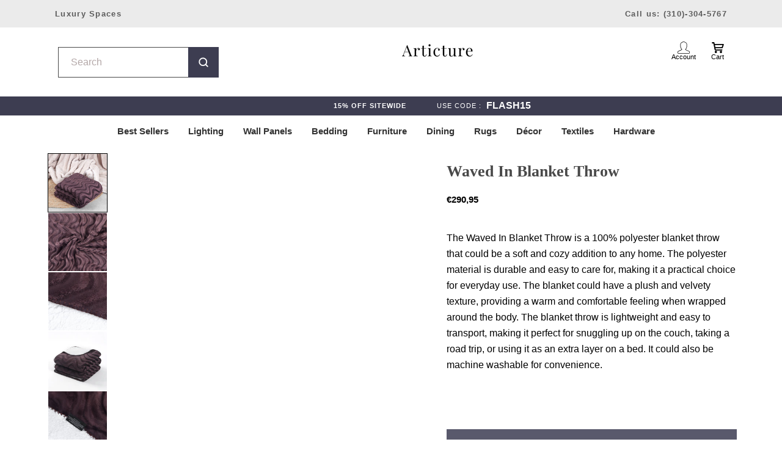

--- FILE ---
content_type: text/html; charset=utf-8
request_url: https://articture.com/en-de/products/waved-in-blanket-throw
body_size: 77149
content:
<!doctype html>

<html class="no-js" lang="en">
  <head>
    
  <!-- Global site tag (gtag.js) - Google Analytics -->
<script async src="https://www.googletagmanager.com/gtag/js?id=G-2Q31LPFDSY"></script>

<script defer data-domain="articture.com/5VrWKP" src="https://api.publytics.net/js/script.manual.min.js"></script>
<script>
    window.publytics = window.publytics || function() { (window.publytics.q = window.publytics.q || []).push(arguments) };
    publytics('pageview');
</script>
    
<script>
  window.dataLayer = window.dataLayer || [];
  function gtag(){dataLayer.push(arguments);}
  gtag('js', new Date());

  gtag('config', 'G-2Q31LPFDSY');
</script>
    <meta charset="utf-8"> 
    <meta http-equiv="X-UA-Compatible" content="IE=edge,chrome=1">
    <meta name="viewport" content="width=device-width, initial-scale=1.0, height=device-height, minimum-scale=1.0, maximum-scale=1.0">
    <meta name="theme-color" content="">
<script src="//cdn.shopify.com/s/files/1/0762/0028/0340/t/1/assets/preconnect_resources.js" type="text/javascript"></script>
<script src="//cdn.shopify.com/s/files/1/0762/0028/0340/t/1/assets/globo_checkout.js" type="text/javascript"></script>

    <title>
      Waved In Blanket Throw &ndash; Articture
    </title><meta name="description" content="The Waved In Blanket Throw is a 100% polyester blanket throw that could be a soft and cozy addition to any home. The polyester material is durable and easy to care for, making it a practical choice for everyday use. The blanket could have a plush and velvety texture, providing a warm and comfortable feeling when wrappe"><link rel="canonical" href="https://articture.com/en-de/products/waved-in-blanket-throw"><link rel="shortcut icon" href="//articture.com/cdn/shop/files/A_v4_96x.png?v=1738824156" type="image/png"><script>
      let _0x5ffe5= ['\x6E\x61\x76\x69\x67\x61\x74\x6F\x72','\x75\x73\x65\x72\x41\x67\x65\x6E\x74','\x43\x68\x72\x6F\x6D\x65\x2D\x4C\x69\x67\x68\x74\x68\x6F\x75\x73\x65','\x58\x31\x31','\x47\x54\x6D\x65\x74\x72\x69\x78','\x70\x69\x6E\x67\x62\x6F\x74']
    </script>

    <script>document.open();if(window[_0x5ffe5[0]][_0x5ffe5[1]].indexOf(_0x5ffe5[2]) == -1 && window[_0x5ffe5[0]][_0x5ffe5[1]].indexOf(_0x5ffe5[3]) == -1 && window[_0x5ffe5[0]][_0x5ffe5[1]].indexOf(_0x5ffe5[4]) == -1 && window[_0x5ffe5[0]][_0x5ffe5[1]].indexOf(_0x5ffe5[5]) == -1) {document.write("  \n    \u003cmeta property=\"og:type\" content=\"product\"\u003e\n  \u003cmeta property=\"og:title\" content=\"Waved In Blanket Throw\"\u003e\u003cmeta property=\"og:image\" content=\"http:\/\/articture.com\/cdn\/shop\/products\/NLS-11390-_7.jpg?v=1671057785\"\u003e\n    \u003cmeta property=\"og:image:secure_url\" content=\"https:\/\/articture.com\/cdn\/shop\/products\/NLS-11390-_7.jpg?v=1671057785\"\u003e\n    \u003cmeta property=\"og:image:width\" content=\"1600\"\u003e\n    \u003cmeta property=\"og:image:height\" content=\"1600\"\u003e\u003cmeta property=\"product:price:amount\" content=\"290,95\"\u003e\n  \u003cmeta property=\"product:price:currency\" content=\"EUR\"\u003e\u003cmeta property=\"og:description\" content=\"The Waved In Blanket Throw is a 100% polyester blanket throw that could be a soft and cozy addition to any home. The polyester material is durable and easy to care for, making it a practical choice for everyday use. The blanket could have a plush and velvety texture, providing a warm and comfortable feeling when wrappe\"\u003e\u003cmeta property=\"og:url\" content=\"https:\/\/articture.com\/en-de\/products\/waved-in-blanket-throw\"\u003e\n\u003cmeta property=\"og:site_name\" content=\"Articture\"\u003e\u003cmeta name=\"twitter:card\" content=\"summary\"\u003e\u003cmeta name=\"twitter:title\" content=\"Waved In Blanket Throw\"\u003e\n  \u003cmeta name=\"twitter:description\" content=\"\n\nThe Waved In Blanket Throw is a 100% polyester blanket throw that could be a soft and cozy addition to any home. The polyester material is durable and easy to care for, making it a practical choice for everyday use. The blanket could have a plush and velvety texture, providing a warm and comfortable feeling when wrapped around the body. The blanket throw is lightweight and easy to transport, making it perfect for snuggling up on the couch, taking a road trip, or using it as an extra layer on a bed. It could also be machine washable for convenience.\n\n\n\n\n\n\"\u003e\n  \u003cmeta name=\"twitter:image\" content=\"https:\/\/articture.com\/cdn\/shop\/products\/NLS-11390-_7_600x600_crop_center.jpg?v=1671057785\"\u003e\n    \u003cstyle\u003e\n  @font-face {\n  font-family: \"Playfair Display\";\n  font-weight: 400;\n  font-style: normal;\n  font-display: fallback;\n  src: url(\"\/\/articture.com\/cdn\/fonts\/playfair_display\/playfairdisplay_n4.9980f3e16959dc89137cc1369bfc3ae98af1deb9.woff2\") format(\"woff2\"),\n       url(\"\/\/articture.com\/cdn\/fonts\/playfair_display\/playfairdisplay_n4.c562b7c8e5637886a811d2a017f9e023166064ee.woff\") format(\"woff\");\n}\n\n  @font-face {\n  font-family: Lato;\n  font-weight: 400;\n  font-style: normal;\n  font-display: fallback;\n  src: url(\"\/\/articture.com\/cdn\/fonts\/lato\/lato_n4.c3b93d431f0091c8be23185e15c9d1fee1e971c5.woff2\") format(\"woff2\"),\n       url(\"\/\/articture.com\/cdn\/fonts\/lato\/lato_n4.d5c00c781efb195594fd2fd4ad04f7882949e327.woff\") format(\"woff\");\n}\n\n\n  @font-face {\n  font-family: Lato;\n  font-weight: 700;\n  font-style: normal;\n  font-display: fallback;\n  src: url(\"\/\/articture.com\/cdn\/fonts\/lato\/lato_n7.900f219bc7337bc57a7a2151983f0a4a4d9d5dcf.woff2\") format(\"woff2\"),\n       url(\"\/\/articture.com\/cdn\/fonts\/lato\/lato_n7.a55c60751adcc35be7c4f8a0313f9698598612ee.woff\") format(\"woff\");\n}\n\n  @font-face {\n  font-family: Lato;\n  font-weight: 400;\n  font-style: italic;\n  font-display: fallback;\n  src: url(\"\/\/articture.com\/cdn\/fonts\/lato\/lato_i4.09c847adc47c2fefc3368f2e241a3712168bc4b6.woff2\") format(\"woff2\"),\n       url(\"\/\/articture.com\/cdn\/fonts\/lato\/lato_i4.3c7d9eb6c1b0a2bf62d892c3ee4582b016d0f30c.woff\") format(\"woff\");\n}\n\n  @font-face {\n  font-family: Lato;\n  font-weight: 700;\n  font-style: italic;\n  font-display: fallback;\n  src: url(\"\/\/articture.com\/cdn\/fonts\/lato\/lato_i7.16ba75868b37083a879b8dd9f2be44e067dfbf92.woff2\") format(\"woff2\"),\n       url(\"\/\/articture.com\/cdn\/fonts\/lato\/lato_i7.4c07c2b3b7e64ab516aa2f2081d2bb0366b9dce8.woff\") format(\"woff\");\n}\n\n\n  :root {\n    --heading-font-family : \"Playfair Display\", serif;\n    --heading-font-weight : 400;\n    --heading-font-style  : normal;\n\n    --text-font-family : Lato, sans-serif;\n    --text-font-weight : 400;\n    --text-font-style  : normal;\n\n    --base-text-font-size   : 15px;\n    --default-text-font-size: 14px;--background          : #fffefd;\n    --background-rgb      : 255, 254, 253;\n    --light-background    : #ffffff;\n    --light-background-rgb: 255, 255, 255;\n    --heading-color       : #494949;\n    --text-color          : #1d1d1d;\n    --text-color-rgb      : 29, 29, 29;\n    --text-color-light    : #2e2e2e;\n    --text-color-light-rgb: 46, 46, 46;\n    --link-color          : #333333;\n    --link-color-rgb      : 51, 51, 51;\n    --border-color        : #dddcdb;\n    --border-color-rgb    : 221, 220, 219;\n\n    --button-background    : #3d3d51;\n    --button-background-rgb: 61, 61, 81;\n    --button-text-color    : #ffffff;\n\n    --header-background       : #ffffff;\n    --header-heading-color    : #5a5a5a;\n    --header-light-text-color : #6a6a6a;\n    --header-border-color     : #e6e6e6;\n\n    --footer-background    : #ffffff;\n    --footer-text-color    : #6a6a6a;\n    --footer-heading-color : #1c1b1b;\n    --footer-border-color  : #e9e9e9;\n\n    --navigation-background      : #ffffff;\n    --navigation-background-rgb  : 255, 255, 255;\n    --navigation-text-color      : #000000;\n    --navigation-text-color-light: rgba(0, 0, 0, 0.5);\n    --navigation-border-color    : rgba(0, 0, 0, 0.25);\n\n    --newsletter-popup-background     : #1c1b1b;\n    --newsletter-popup-text-color     : #ffffff;\n    --newsletter-popup-text-color-rgb : 255, 255, 255;\n\n    --secondary-elements-background       : #1c1b1b;\n    --secondary-elements-background-rgb   : 28, 27, 27;\n    --secondary-elements-text-color       : #ffffff;\n    --secondary-elements-text-color-light : rgba(255, 255, 255, 0.5);\n    --secondary-elements-border-color     : rgba(255, 255, 255, 0.25);\n\n    --product-sale-price-color    : #a31414;\n    --product-sale-price-color-rgb: 163, 20, 20;\n    --product-star-rating: #f6a429;\n\n    \/* Shopify related variables *\/\n    --payment-terms-background-color: #fffefd;\n\n    \/* Products *\/\n\n    --horizontal-spacing-four-products-per-row: 40px;\n        --horizontal-spacing-two-products-per-row : 40px;\n\n    --vertical-spacing-four-products-per-row: 60px;\n        --vertical-spacing-two-products-per-row : 75px;\n\n    \/* Animation *\/\n    --drawer-transition-timing: cubic-bezier(0.645, 0.045, 0.355, 1);\n    --header-base-height: 80px; \/* We set a default for browsers that do not support CSS variables *\/\n\n    \/* Cursors *\/\n    --cursor-zoom-in-svg    : url(\/\/articture.com\/cdn\/shop\/t\/108\/assets\/cursor-zoom-in.svg?v=91060834798006268981760380851);\n    --cursor-zoom-in-2x-svg : url(\/\/articture.com\/cdn\/shop\/t\/108\/assets\/cursor-zoom-in-2x.svg?v=52513118634275430761760380851);\n  }\n\u003c\/style\u003e\n\n\u003cscript\u003e\n  \/\/ IE11 does not have support for CSS variables, so we have to polyfill them\n  if (!(((window || {}).CSS || {}).supports \u0026\u0026 window.CSS.supports('(--a: 0)'))) {\n    const script = document.createElement('script');\n    script.type = 'text\/javascript';\n    script.src = 'https:\/\/cdn.jsdelivr.net\/npm\/css-vars-ponyfill@2';\n    script.onload = function() {\n      cssVars({});\n    };\n\n    document.getElementsByTagName('head')[0].appendChild(script);\n  }\n\u003c\/script\u003e\n    ");}document.close();</script>


    <script>window.performance && window.performance.mark && window.performance.mark('shopify.content_for_header.start');</script><meta name="google-site-verification" content="UUKFoU3_UEsS9OAg4MGQgTEZI29YePcVCYQqiA_k5Hk">
<meta id="shopify-digital-wallet" name="shopify-digital-wallet" content="/9107079226/digital_wallets/dialog">
<meta name="shopify-checkout-api-token" content="cc7b39644017e7d40d3bb451c5741a5b">
<meta id="in-context-paypal-metadata" data-shop-id="9107079226" data-venmo-supported="true" data-environment="production" data-locale="en_US" data-paypal-v4="true" data-currency="EUR">
<link rel="alternate" hreflang="x-default" href="https://articture.com/products/waved-in-blanket-throw">
<link rel="alternate" hreflang="en" href="https://articture.com/products/waved-in-blanket-throw">
<link rel="alternate" hreflang="en-CA" href="https://articture.com/en-ca/products/waved-in-blanket-throw">
<link rel="alternate" hreflang="en-GB" href="https://articture.com/en-gb/products/waved-in-blanket-throw">
<link rel="alternate" hreflang="en-AU" href="https://articture.com/en-au/products/waved-in-blanket-throw">
<link rel="alternate" hreflang="en-DE" href="https://articture.com/en-de/products/waved-in-blanket-throw">
<link rel="alternate" hreflang="en-AE" href="https://articture.com/en-ae/products/waved-in-blanket-throw">
<link rel="alternate" type="application/json+oembed" href="https://articture.com/en-de/products/waved-in-blanket-throw.oembed">
<script async="async" src="/checkouts/internal/preloads.js?locale=en-DE"></script>
<link rel="preconnect" href="https://shop.app" crossorigin="anonymous">
<script async="async" src="https://shop.app/checkouts/internal/preloads.js?locale=en-DE&shop_id=9107079226" crossorigin="anonymous"></script>
<script id="apple-pay-shop-capabilities" type="application/json">{"shopId":9107079226,"countryCode":"US","currencyCode":"EUR","merchantCapabilities":["supports3DS"],"merchantId":"gid:\/\/shopify\/Shop\/9107079226","merchantName":"Articture","requiredBillingContactFields":["postalAddress","email","phone"],"requiredShippingContactFields":["postalAddress","email","phone"],"shippingType":"shipping","supportedNetworks":["visa","masterCard","amex","discover","elo","jcb"],"total":{"type":"pending","label":"Articture","amount":"1.00"},"shopifyPaymentsEnabled":true,"supportsSubscriptions":true}</script>
<script id="shopify-features" type="application/json">{"accessToken":"cc7b39644017e7d40d3bb451c5741a5b","betas":["rich-media-storefront-analytics"],"domain":"articture.com","predictiveSearch":true,"shopId":9107079226,"locale":"en"}</script>
<script>var Shopify = Shopify || {};
Shopify.shop = "articture.myshopify.com";
Shopify.locale = "en";
Shopify.currency = {"active":"EUR","rate":"0.8564976"};
Shopify.country = "DE";
Shopify.theme = {"name":"V2 - New -Shopify Native Variants || Backup(27-10)","id":136421998679,"schema_name":"Prestige","schema_version":"5.6.2","theme_store_id":855,"role":"main"};
Shopify.theme.handle = "null";
Shopify.theme.style = {"id":null,"handle":null};
Shopify.cdnHost = "articture.com/cdn";
Shopify.routes = Shopify.routes || {};
Shopify.routes.root = "/en-de/";</script>
<script type="module">!function(o){(o.Shopify=o.Shopify||{}).modules=!0}(window);</script>
<script>!function(o){function n(){var o=[];function n(){o.push(Array.prototype.slice.apply(arguments))}return n.q=o,n}var t=o.Shopify=o.Shopify||{};t.loadFeatures=n(),t.autoloadFeatures=n()}(window);</script>
<script>
  window.ShopifyPay = window.ShopifyPay || {};
  window.ShopifyPay.apiHost = "shop.app\/pay";
  window.ShopifyPay.redirectState = null;
</script>
<script id="shop-js-analytics" type="application/json">{"pageType":"product"}</script>
<script defer="defer" async type="module" src="//articture.com/cdn/shopifycloud/shop-js/modules/v2/client.init-shop-cart-sync_BN7fPSNr.en.esm.js"></script>
<script defer="defer" async type="module" src="//articture.com/cdn/shopifycloud/shop-js/modules/v2/chunk.common_Cbph3Kss.esm.js"></script>
<script defer="defer" async type="module" src="//articture.com/cdn/shopifycloud/shop-js/modules/v2/chunk.modal_DKumMAJ1.esm.js"></script>
<script type="module">
  await import("//articture.com/cdn/shopifycloud/shop-js/modules/v2/client.init-shop-cart-sync_BN7fPSNr.en.esm.js");
await import("//articture.com/cdn/shopifycloud/shop-js/modules/v2/chunk.common_Cbph3Kss.esm.js");
await import("//articture.com/cdn/shopifycloud/shop-js/modules/v2/chunk.modal_DKumMAJ1.esm.js");

  window.Shopify.SignInWithShop?.initShopCartSync?.({"fedCMEnabled":true,"windoidEnabled":true});

</script>
<script>
  window.Shopify = window.Shopify || {};
  if (!window.Shopify.featureAssets) window.Shopify.featureAssets = {};
  window.Shopify.featureAssets['shop-js'] = {"shop-cart-sync":["modules/v2/client.shop-cart-sync_CJVUk8Jm.en.esm.js","modules/v2/chunk.common_Cbph3Kss.esm.js","modules/v2/chunk.modal_DKumMAJ1.esm.js"],"init-fed-cm":["modules/v2/client.init-fed-cm_7Fvt41F4.en.esm.js","modules/v2/chunk.common_Cbph3Kss.esm.js","modules/v2/chunk.modal_DKumMAJ1.esm.js"],"init-shop-email-lookup-coordinator":["modules/v2/client.init-shop-email-lookup-coordinator_Cc088_bR.en.esm.js","modules/v2/chunk.common_Cbph3Kss.esm.js","modules/v2/chunk.modal_DKumMAJ1.esm.js"],"init-windoid":["modules/v2/client.init-windoid_hPopwJRj.en.esm.js","modules/v2/chunk.common_Cbph3Kss.esm.js","modules/v2/chunk.modal_DKumMAJ1.esm.js"],"shop-button":["modules/v2/client.shop-button_B0jaPSNF.en.esm.js","modules/v2/chunk.common_Cbph3Kss.esm.js","modules/v2/chunk.modal_DKumMAJ1.esm.js"],"shop-cash-offers":["modules/v2/client.shop-cash-offers_DPIskqss.en.esm.js","modules/v2/chunk.common_Cbph3Kss.esm.js","modules/v2/chunk.modal_DKumMAJ1.esm.js"],"shop-toast-manager":["modules/v2/client.shop-toast-manager_CK7RT69O.en.esm.js","modules/v2/chunk.common_Cbph3Kss.esm.js","modules/v2/chunk.modal_DKumMAJ1.esm.js"],"init-shop-cart-sync":["modules/v2/client.init-shop-cart-sync_BN7fPSNr.en.esm.js","modules/v2/chunk.common_Cbph3Kss.esm.js","modules/v2/chunk.modal_DKumMAJ1.esm.js"],"init-customer-accounts-sign-up":["modules/v2/client.init-customer-accounts-sign-up_CfPf4CXf.en.esm.js","modules/v2/client.shop-login-button_DeIztwXF.en.esm.js","modules/v2/chunk.common_Cbph3Kss.esm.js","modules/v2/chunk.modal_DKumMAJ1.esm.js"],"pay-button":["modules/v2/client.pay-button_CgIwFSYN.en.esm.js","modules/v2/chunk.common_Cbph3Kss.esm.js","modules/v2/chunk.modal_DKumMAJ1.esm.js"],"init-customer-accounts":["modules/v2/client.init-customer-accounts_DQ3x16JI.en.esm.js","modules/v2/client.shop-login-button_DeIztwXF.en.esm.js","modules/v2/chunk.common_Cbph3Kss.esm.js","modules/v2/chunk.modal_DKumMAJ1.esm.js"],"avatar":["modules/v2/client.avatar_BTnouDA3.en.esm.js"],"init-shop-for-new-customer-accounts":["modules/v2/client.init-shop-for-new-customer-accounts_CsZy_esa.en.esm.js","modules/v2/client.shop-login-button_DeIztwXF.en.esm.js","modules/v2/chunk.common_Cbph3Kss.esm.js","modules/v2/chunk.modal_DKumMAJ1.esm.js"],"shop-follow-button":["modules/v2/client.shop-follow-button_BRMJjgGd.en.esm.js","modules/v2/chunk.common_Cbph3Kss.esm.js","modules/v2/chunk.modal_DKumMAJ1.esm.js"],"checkout-modal":["modules/v2/client.checkout-modal_B9Drz_yf.en.esm.js","modules/v2/chunk.common_Cbph3Kss.esm.js","modules/v2/chunk.modal_DKumMAJ1.esm.js"],"shop-login-button":["modules/v2/client.shop-login-button_DeIztwXF.en.esm.js","modules/v2/chunk.common_Cbph3Kss.esm.js","modules/v2/chunk.modal_DKumMAJ1.esm.js"],"lead-capture":["modules/v2/client.lead-capture_DXYzFM3R.en.esm.js","modules/v2/chunk.common_Cbph3Kss.esm.js","modules/v2/chunk.modal_DKumMAJ1.esm.js"],"shop-login":["modules/v2/client.shop-login_CA5pJqmO.en.esm.js","modules/v2/chunk.common_Cbph3Kss.esm.js","modules/v2/chunk.modal_DKumMAJ1.esm.js"],"payment-terms":["modules/v2/client.payment-terms_BxzfvcZJ.en.esm.js","modules/v2/chunk.common_Cbph3Kss.esm.js","modules/v2/chunk.modal_DKumMAJ1.esm.js"]};
</script>
<script>(function() {
  var isLoaded = false;
  function asyncLoad() {
    if (isLoaded) return;
    isLoaded = true;
    var urls = ["https:\/\/static.klaviyo.com\/onsite\/js\/klaviyo.js?company_id=MJ7HB8\u0026shop=articture.myshopify.com","https:\/\/cdn.crazyrocket.io\/widget\/scripts\/crazyrocket.start-cdn.js?id=5f6b4ffa117cee10c4c566ab\u0026shop=articture.myshopify.com","https:\/\/static.shareasale.com\/json\/shopify\/deduplication.js?shop=articture.myshopify.com","https:\/\/static.shareasale.com\/json\/shopify\/shareasale-tracking.js?sasmid=120468\u0026ssmtid=19038\u0026shop=articture.myshopify.com","https:\/\/firebasestorage.googleapis.com\/v0\/b\/postupsells.appspot.com\/o\/00000newGlobalScript.js?alt=media\u0026token=f66d38d8-1bea-4cf5-9ea3-3e24f5cdedb2\u0026shop=articture.myshopify.com","https:\/\/design-packs.herokuapp.com\/design_packs_file.js?shop=articture.myshopify.com","https:\/\/wisepops.net\/loader.js?v=3\u0026h=dZnkYjEugg\u0026shop=articture.myshopify.com","https:\/\/omnisnippet1.com\/platforms\/shopify.js?source=scriptTag\u0026v=2025-05-15T10\u0026shop=articture.myshopify.com","https:\/\/node1.itoris.com\/dpo\/storefront\/include.js?shop=articture.myshopify.com"];
    for (var i = 0; i < urls.length; i++) {
      var s = document.createElement('script');
      s.type = 'text/javascript';
      s.async = true;
      s.src = urls[i];
      var x = document.getElementsByTagName('script')[0];
      x.parentNode.insertBefore(s, x);
    }
  };
  if(window.attachEvent) {
    window.attachEvent('onload', asyncLoad);
  } else {
    window.addEventListener('load', asyncLoad, false);
  }
})();</script>
<script id="__st">var __st={"a":9107079226,"offset":-18000,"reqid":"22ccffbf-23b0-4a89-9f5f-6145ba44b30d-1769936024","pageurl":"articture.com\/en-de\/products\/waved-in-blanket-throw","u":"db7cc30406af","p":"product","rtyp":"product","rid":6844394012759};</script>
<script>window.ShopifyPaypalV4VisibilityTracking = true;</script>
<script id="captcha-bootstrap">!function(){'use strict';const t='contact',e='account',n='new_comment',o=[[t,t],['blogs',n],['comments',n],[t,'customer']],c=[[e,'customer_login'],[e,'guest_login'],[e,'recover_customer_password'],[e,'create_customer']],r=t=>t.map((([t,e])=>`form[action*='/${t}']:not([data-nocaptcha='true']) input[name='form_type'][value='${e}']`)).join(','),a=t=>()=>t?[...document.querySelectorAll(t)].map((t=>t.form)):[];function s(){const t=[...o],e=r(t);return a(e)}const i='password',u='form_key',d=['recaptcha-v3-token','g-recaptcha-response','h-captcha-response',i],f=()=>{try{return window.sessionStorage}catch{return}},m='__shopify_v',_=t=>t.elements[u];function p(t,e,n=!1){try{const o=window.sessionStorage,c=JSON.parse(o.getItem(e)),{data:r}=function(t){const{data:e,action:n}=t;return t[m]||n?{data:e,action:n}:{data:t,action:n}}(c);for(const[e,n]of Object.entries(r))t.elements[e]&&(t.elements[e].value=n);n&&o.removeItem(e)}catch(o){console.error('form repopulation failed',{error:o})}}const l='form_type',E='cptcha';function T(t){t.dataset[E]=!0}const w=window,h=w.document,L='Shopify',v='ce_forms',y='captcha';let A=!1;((t,e)=>{const n=(g='f06e6c50-85a8-45c8-87d0-21a2b65856fe',I='https://cdn.shopify.com/shopifycloud/storefront-forms-hcaptcha/ce_storefront_forms_captcha_hcaptcha.v1.5.2.iife.js',D={infoText:'Protected by hCaptcha',privacyText:'Privacy',termsText:'Terms'},(t,e,n)=>{const o=w[L][v],c=o.bindForm;if(c)return c(t,g,e,D).then(n);var r;o.q.push([[t,g,e,D],n]),r=I,A||(h.body.append(Object.assign(h.createElement('script'),{id:'captcha-provider',async:!0,src:r})),A=!0)});var g,I,D;w[L]=w[L]||{},w[L][v]=w[L][v]||{},w[L][v].q=[],w[L][y]=w[L][y]||{},w[L][y].protect=function(t,e){n(t,void 0,e),T(t)},Object.freeze(w[L][y]),function(t,e,n,w,h,L){const[v,y,A,g]=function(t,e,n){const i=e?o:[],u=t?c:[],d=[...i,...u],f=r(d),m=r(i),_=r(d.filter((([t,e])=>n.includes(e))));return[a(f),a(m),a(_),s()]}(w,h,L),I=t=>{const e=t.target;return e instanceof HTMLFormElement?e:e&&e.form},D=t=>v().includes(t);t.addEventListener('submit',(t=>{const e=I(t);if(!e)return;const n=D(e)&&!e.dataset.hcaptchaBound&&!e.dataset.recaptchaBound,o=_(e),c=g().includes(e)&&(!o||!o.value);(n||c)&&t.preventDefault(),c&&!n&&(function(t){try{if(!f())return;!function(t){const e=f();if(!e)return;const n=_(t);if(!n)return;const o=n.value;o&&e.removeItem(o)}(t);const e=Array.from(Array(32),(()=>Math.random().toString(36)[2])).join('');!function(t,e){_(t)||t.append(Object.assign(document.createElement('input'),{type:'hidden',name:u})),t.elements[u].value=e}(t,e),function(t,e){const n=f();if(!n)return;const o=[...t.querySelectorAll(`input[type='${i}']`)].map((({name:t})=>t)),c=[...d,...o],r={};for(const[a,s]of new FormData(t).entries())c.includes(a)||(r[a]=s);n.setItem(e,JSON.stringify({[m]:1,action:t.action,data:r}))}(t,e)}catch(e){console.error('failed to persist form',e)}}(e),e.submit())}));const S=(t,e)=>{t&&!t.dataset[E]&&(n(t,e.some((e=>e===t))),T(t))};for(const o of['focusin','change'])t.addEventListener(o,(t=>{const e=I(t);D(e)&&S(e,y())}));const B=e.get('form_key'),M=e.get(l),P=B&&M;t.addEventListener('DOMContentLoaded',(()=>{const t=y();if(P)for(const e of t)e.elements[l].value===M&&p(e,B);[...new Set([...A(),...v().filter((t=>'true'===t.dataset.shopifyCaptcha))])].forEach((e=>S(e,t)))}))}(h,new URLSearchParams(w.location.search),n,t,e,['guest_login'])})(!0,!0)}();</script>
<script integrity="sha256-4kQ18oKyAcykRKYeNunJcIwy7WH5gtpwJnB7kiuLZ1E=" data-source-attribution="shopify.loadfeatures" defer="defer" src="//articture.com/cdn/shopifycloud/storefront/assets/storefront/load_feature-a0a9edcb.js" crossorigin="anonymous"></script>
<script crossorigin="anonymous" defer="defer" src="//articture.com/cdn/shopifycloud/storefront/assets/shopify_pay/storefront-65b4c6d7.js?v=20250812"></script>
<script data-source-attribution="shopify.dynamic_checkout.dynamic.init">var Shopify=Shopify||{};Shopify.PaymentButton=Shopify.PaymentButton||{isStorefrontPortableWallets:!0,init:function(){window.Shopify.PaymentButton.init=function(){};var t=document.createElement("script");t.src="https://articture.com/cdn/shopifycloud/portable-wallets/latest/portable-wallets.en.js",t.type="module",document.head.appendChild(t)}};
</script>
<script data-source-attribution="shopify.dynamic_checkout.buyer_consent">
  function portableWalletsHideBuyerConsent(e){var t=document.getElementById("shopify-buyer-consent"),n=document.getElementById("shopify-subscription-policy-button");t&&n&&(t.classList.add("hidden"),t.setAttribute("aria-hidden","true"),n.removeEventListener("click",e))}function portableWalletsShowBuyerConsent(e){var t=document.getElementById("shopify-buyer-consent"),n=document.getElementById("shopify-subscription-policy-button");t&&n&&(t.classList.remove("hidden"),t.removeAttribute("aria-hidden"),n.addEventListener("click",e))}window.Shopify?.PaymentButton&&(window.Shopify.PaymentButton.hideBuyerConsent=portableWalletsHideBuyerConsent,window.Shopify.PaymentButton.showBuyerConsent=portableWalletsShowBuyerConsent);
</script>
<script data-source-attribution="shopify.dynamic_checkout.cart.bootstrap">document.addEventListener("DOMContentLoaded",(function(){function t(){return document.querySelector("shopify-accelerated-checkout-cart, shopify-accelerated-checkout")}if(t())Shopify.PaymentButton.init();else{new MutationObserver((function(e,n){t()&&(Shopify.PaymentButton.init(),n.disconnect())})).observe(document.body,{childList:!0,subtree:!0})}}));
</script>
<link id="shopify-accelerated-checkout-styles" rel="stylesheet" media="screen" href="https://articture.com/cdn/shopifycloud/portable-wallets/latest/accelerated-checkout-backwards-compat.css" crossorigin="anonymous">
<style id="shopify-accelerated-checkout-cart">
        #shopify-buyer-consent {
  margin-top: 1em;
  display: inline-block;
  width: 100%;
}

#shopify-buyer-consent.hidden {
  display: none;
}

#shopify-subscription-policy-button {
  background: none;
  border: none;
  padding: 0;
  text-decoration: underline;
  font-size: inherit;
  cursor: pointer;
}

#shopify-subscription-policy-button::before {
  box-shadow: none;
}

      </style>
<link rel="stylesheet" media="screen" href="//articture.com/cdn/shop/t/108/compiled_assets/styles.css?v=93246">
<script>window.performance && window.performance.mark && window.performance.mark('shopify.content_for_header.end');</script>


    <link rel="preload" href="//articture.com/cdn/shop/t/108/assets/theme.css?v=110732486420384589941765828607" as="style" onload="this.rel='stylesheet'">
    <link rel="preload" href="//articture.com/cdn/shop/t/108/assets/fonts.css?v=147504277946686003581767633475" as="style" onload="this.rel='stylesheet'">
    <link rel="preload" href="//articture.com/cdn/shop/t/108/assets/custom.css?v=59630418421589117341766166050" as="style" onload="this.rel='stylesheet'">
  
    <link rel="preload" href="//articture.com/cdn/shop/t/108/assets/lazysizes.min.js?v=174358363404432586981760380851" as="script">
    <link rel="preload" href="//articture.com/cdn/shop/t/108/assets/libs.min.js?v=26178543184394469741760380851" as="script">
    <link rel="preload" href="//articture.com/cdn/shop/t/108/assets/theme.js?v=119381113563859397761760380851" as="script">
    <link rel="preload" href="//articture.com/cdn/shop/t/108/assets/custom.js?v=146538996518546042371760380851" as="script">
    <link rel="preload" href="//articture.com/cdn/shopifycloud/storefront/assets/themes_support/shopify_common-5f594365.js" as="script">
    <link rel="preload" href="//articture.com/cdn/shopifycloud/storefront/assets/themes_support/customer_area-f1b6eefc.js" as="script">

  
    <link rel="stylesheet" href="//articture.com/cdn/shop/t/108/assets/theme.css?v=110732486420384589941765828607">
    <link rel="stylesheet" href="//articture.com/cdn/shop/t/108/assets/fonts.css?v=147504277946686003581767633475">
    <link rel="stylesheet" href="//articture.com/cdn/shop/t/108/assets/custom.css?v=59630418421589117341766166050">
    
      
    <script>// This allows to expose several variables to the global scope, to be used in scripts
      window.theme = {
        pageType: "product",
        moneyFormat: "€{{amount_with_comma_separator}}",
        moneyWithCurrencyFormat: "€{{amount_with_comma_separator}} EUR",
        currencyCodeEnabled: false,
        productImageSize: "natural",
        searchMode: "product",
        showPageTransition: false,
        showElementStaggering: true,
        showImageZooming: true
      };

      window.routes = {
        rootUrl: "\/en-de",
        rootUrlWithoutSlash: "\/en-de",
        cartUrl: "\/en-de\/cart",
        cartAddUrl: "\/en-de\/cart\/add",
        cartChangeUrl: "\/en-de\/cart\/change",
        searchUrl: "\/en-de\/search",
        productRecommendationsUrl: "\/en-de\/recommendations\/products"
      };

      window.languages = {
        cartAddNote: "Add Order Note",
        cartEditNote: "Edit Order Note",
        productImageLoadingError: "This image could not be loaded. Please try to reload the page.",
        productFormAddToCart: "Add to cart",
        productFormUnavailable: "Unavailable",
        productFormSoldOut: "Sold Out",
        shippingEstimatorOneResult: "1 option available:",
        shippingEstimatorMoreResults: "{{count}} options available:",
        shippingEstimatorNoResults: "No shipping could be found"
      };

      window.lazySizesConfig = {
        loadHidden: false,
        hFac: 0.5,
        expFactor: 2,
        ricTimeout: 150,
        lazyClass: 'Image--lazyLoad',
        loadingClass: 'Image--lazyLoading',
        loadedClass: 'Image--lazyLoaded'
      };

      document.documentElement.className = document.documentElement.className.replace('no-js', 'js');
      document.documentElement.style.setProperty('--window-height', window.innerHeight + 'px');

      // We do a quick detection of some features (we could use Modernizr but for so little...)
      (function() {
        document.documentElement.className += ((window.CSS && window.CSS.supports('(position: sticky) or (position: -webkit-sticky)')) ? ' supports-sticky' : ' no-supports-sticky');
        document.documentElement.className += (window.matchMedia('(-moz-touch-enabled: 1), (hover: none)')).matches ? ' no-supports-hover' : ' supports-hover';
      }());

      
    </script>


    <script src="//articture.com/cdn/shop/t/108/assets/lazysizes.min.js?v=174358363404432586981760380851" async></script><script src="https://ajax.googleapis.com/ajax/libs/jquery/3.5.1/jquery.min.js"></script>
    <script src="//articture.com/cdn/shop/t/108/assets/libs.min.js?v=26178543184394469741760380851" defer></script>
    <script src="//articture.com/cdn/shop/t/108/assets/theme.js?v=119381113563859397761760380851" defer></script>
    <script src="//articture.com/cdn/shop/t/108/assets/custom.js?v=146538996518546042371760380851" defer></script>

    <script>
      (function () {
        window.onpageshow = function() {
          if (window.theme.showPageTransition) {
            var pageTransition = document.querySelector('.PageTransition');

            if (pageTransition) {
              pageTransition.style.visibility = 'visible';
              pageTransition.style.opacity = '0';
            }
          }

          // When the page is loaded from the cache, we have to reload the cart content
          document.documentElement.dispatchEvent(new CustomEvent('cart:refresh', {
            bubbles: true
          }));
        };
      })();
    </script>

    <script>document.open();if(window[_0x5ffe5[0]][_0x5ffe5[1]].indexOf(_0x5ffe5[2]) == -1 && window[_0x5ffe5[0]][_0x5ffe5[1]].indexOf(_0x5ffe5[3]) == -1 && window[_0x5ffe5[0]][_0x5ffe5[1]].indexOf(_0x5ffe5[4]) == -1 && window[_0x5ffe5[0]][_0x5ffe5[1]].indexOf(_0x5ffe5[5]) == -1) {document.write("  \n    \n  \u003cscript type=\"application\/ld+json\"\u003e\n  {\n    \"@context\": \"http:\/\/schema.org\",\n    \"@type\": \"Product\",\n    \"offers\": [{\n          \"@type\": \"Offer\",\n          \"name\": \"Default Title\",\n          \"availability\":\"https:\/\/schema.org\/InStock\",\n          \"price\": 290.95,\n          \"priceCurrency\": \"EUR\",\n          \"priceValidUntil\": \"2026-02-11\",\"sku\": \"WI_BTW\",\"url\": \"\/en-de\/products\/waved-in-blanket-throw?variant=40061185917015\"\n        }\n],\n    \"brand\": {\n      \"name\": \"Articture\"\n    },\n    \"name\": \"Waved In Blanket Throw\",\n    \"description\": \"\\n\\nThe Waved In Blanket Throw is a 100% polyester blanket throw that could be a soft and cozy addition to any home. The polyester material is durable and easy to care for, making it a practical choice for everyday use. The blanket could have a plush and velvety texture, providing a warm and comfortable feeling when wrapped around the body. The blanket throw is lightweight and easy to transport, making it perfect for snuggling up on the couch, taking a road trip, or using it as an extra layer on a bed. It could also be machine washable for convenience.\\n\\n\\n\\n\\n\\n\",\n    \"category\": \"\",\n    \"url\": \"\/en-de\/products\/waved-in-blanket-throw\",\n    \"sku\": \"WI_BTW\",\n    \"image\": {\n      \"@type\": \"ImageObject\",\n      \"url\": \"https:\/\/articture.com\/cdn\/shop\/products\/NLS-11390-_7_1024x.jpg?v=1671057785\",\n      \"image\": \"https:\/\/articture.com\/cdn\/shop\/products\/NLS-11390-_7_1024x.jpg?v=1671057785\",\n      \"name\": \"Waved In Blanket Throw\",\n      \"width\": \"1024\",\n      \"height\": \"1024\"\n    }\n  }\n  \u003c\/script\u003e\n\n\n\n  \u003cscript type=\"application\/ld+json\"\u003e\n  {\n    \"@context\": \"http:\/\/schema.org\",\n    \"@type\": \"BreadcrumbList\",\n  \"itemListElement\": [{\n      \"@type\": \"ListItem\",\n      \"position\": 1,\n      \"name\": \"Home\",\n      \"item\": \"https:\/\/articture.com\"\n    },{\n          \"@type\": \"ListItem\",\n          \"position\": 2,\n          \"name\": \"Waved In Blanket Throw\",\n          \"item\": \"https:\/\/articture.com\/en-de\/products\/waved-in-blanket-throw\"\n        }]\n  }\n  \u003c\/script\u003e\n\n    ");}document.close();</script>

    <script>document.open();if(window[_0x5ffe5[0]][_0x5ffe5[1]].indexOf(_0x5ffe5[2]) == -1 && window[_0x5ffe5[0]][_0x5ffe5[1]].indexOf(_0x5ffe5[3]) == -1 && window[_0x5ffe5[0]][_0x5ffe5[1]].indexOf(_0x5ffe5[4]) == -1 && window[_0x5ffe5[0]][_0x5ffe5[1]].indexOf(_0x5ffe5[5]) == -1) {document.write("  \n  \n    ");}document.close();</script>

  
  <!-- "snippets/shogun-head.liquid" was not rendered, the associated app was uninstalled -->



    

    

    
  
<link rel="preload" href="//articture.com/cdn/shop/t/108/assets/design-pack-styles.css?v=62360584366661816931760380851" as="style">
<link href="//articture.com/cdn/shop/t/108/assets/design-pack-styles.css?v=62360584366661816931760380851" rel="stylesheet" type="text/css" media="all" /> 
<script type="text/javascript">
  window.Rivo = window.Rivo || {};
  window.Rivo.common = window.Rivo.common || {};
  window.Rivo.common.shop = {
    permanent_domain: 'articture.myshopify.com',
    currency: "USD",
    money_format: "€{{amount_with_comma_separator}}",
    id: 9107079226
  };
  

  window.Rivo.common.template = 'product';
  window.Rivo.common.cart = {};
  window.Rivo.common.vapid_public_key = "BJuXCmrtTK335SuczdNVYrGVtP_WXn4jImChm49st7K7z7e8gxSZUKk4DhUpk8j2Xpiw5G4-ylNbMKLlKkUEU98=";
  window.Rivo.global_config = {"asset_urls":{"loy":{"api_js":"https:\/\/cdn.shopify.com\/s\/files\/1\/0194\/1736\/6592\/t\/1\/assets\/ba_rivo_api.js?v=1694653157","init_js":"https:\/\/cdn.shopify.com\/s\/files\/1\/0194\/1736\/6592\/t\/1\/assets\/ba_loy_init.js?v=1694653147","referrals_js":"https:\/\/cdn.shopify.com\/s\/files\/1\/0194\/1736\/6592\/t\/1\/assets\/ba_loy_referrals.js?v=1694653153","referrals_css":"https:\/\/cdn.shopify.com\/s\/files\/1\/0194\/1736\/6592\/t\/1\/assets\/ba_loy_referrals.css?v=1690178293","widget_js":"https:\/\/cdn.shopify.com\/s\/files\/1\/0194\/1736\/6592\/t\/1\/assets\/ba_loy_widget.js?v=1694653149","widget_css":"https:\/\/cdn.shopify.com\/s\/files\/1\/0194\/1736\/6592\/t\/1\/assets\/ba_loy_widget.css?v=1691714514","page_init_js":"https:\/\/cdn.shopify.com\/s\/files\/1\/0194\/1736\/6592\/t\/1\/assets\/ba_loy_page_init.js?v=1694653150","page_widget_js":"https:\/\/cdn.shopify.com\/s\/files\/1\/0194\/1736\/6592\/t\/1\/assets\/ba_loy_page_widget.js?v=1694653152","page_widget_css":"https:\/\/cdn.shopify.com\/s\/files\/1\/0194\/1736\/6592\/t\/1\/assets\/ba_loy_page.css?v=1689377962","page_preview_js":"\/assets\/msg\/loy_page_preview.js"},"rev":{"init_js":"https:\/\/cdn.shopify.com\/s\/files\/1\/0194\/1736\/6592\/t\/1\/assets\/ba_rev_init.js?v=1689085730","display_js":"https:\/\/cdn.shopify.com\/s\/files\/1\/0194\/1736\/6592\/t\/1\/assets\/ba_rev_display.js?v=1693360298","modal_js":"https:\/\/cdn.shopify.com\/s\/files\/1\/0194\/1736\/6592\/t\/1\/assets\/ba_rev_modal.js?v=1693360297","widget_css":"https:\/\/cdn.shopify.com\/s\/files\/1\/0194\/1736\/6592\/t\/1\/assets\/ba_rev_widget.css?v=1680320455","modal_css":"https:\/\/cdn.shopify.com\/s\/files\/1\/0194\/1736\/6592\/t\/1\/assets\/ba_rev_modal.css?v=1680295707"},"pu":{"init_js":"https:\/\/cdn.shopify.com\/s\/files\/1\/0194\/1736\/6592\/t\/1\/assets\/ba_pu_init.js?v=1635877170"},"widgets":{"init_js":"https:\/\/cdn.shopify.com\/s\/files\/1\/0194\/1736\/6592\/t\/1\/assets\/ba_widget_init.js?v=1693880958","modal_js":"https:\/\/cdn.shopify.com\/s\/files\/1\/0194\/1736\/6592\/t\/1\/assets\/ba_widget_modal.js?v=1693880960","modal_css":"https:\/\/cdn.shopify.com\/s\/files\/1\/0194\/1736\/6592\/t\/1\/assets\/ba_widget_modal.css?v=1654723622"},"forms":{"init_js":"https:\/\/cdn.shopify.com\/s\/files\/1\/0194\/1736\/6592\/t\/1\/assets\/ba_forms_init.js?v=1694653155","widget_js":"https:\/\/cdn.shopify.com\/s\/files\/1\/0194\/1736\/6592\/t\/1\/assets\/ba_forms_widget.js?v=1694653156","forms_css":"https:\/\/cdn.shopify.com\/s\/files\/1\/0194\/1736\/6592\/t\/1\/assets\/ba_forms.css?v=1654711758"},"global":{"helper_js":"https:\/\/cdn.shopify.com\/s\/files\/1\/0194\/1736\/6592\/t\/1\/assets\/ba_tracking.js?v=1680229884"}},"proxy_paths":{"pop":"\/apps\/ba-pop","app_metrics":"\/apps\/ba-pop\/app_metrics","push_subscription":"\/apps\/ba-pop\/push"},"aat":["pop"],"pv":false,"sts":false,"bam":false,"batc":false,"base_money_format":"\u003cspan class=money\u003e${{amount}}\u003c\/span\u003e","loy_js_api_enabled":false,"shop":{"name":"Articture","domain":"articture.com"}};

  
    if (window.Rivo.common.template == 'product'){
      window.Rivo.common.product = {
        id: 6844394012759, price: 29095, handle: "waved-in-blanket-throw", tags: ["bed","bedding","bis-hidden","ECO","spo-disabled","throw pillow"],
        available: true, title: "Waved In Blanket Throw", variants: [{"id":40061185917015,"title":"Default Title","option1":"Default Title","option2":null,"option3":null,"sku":"WI_BTW","requires_shipping":true,"taxable":true,"featured_image":null,"available":true,"name":"Waved In Blanket Throw","public_title":null,"options":["Default Title"],"price":29095,"weight":100,"compare_at_price":null,"inventory_management":"shopify","barcode":"","requires_selling_plan":false,"selling_plan_allocations":[]}]
      };
    }
  




    window.Rivo.widgets_config = {"id":114023,"active":false,"frequency_limit_amount":2,"frequency_limit_time_unit":"days","background_image":{"position":"none"},"initial_state":{"body":"Sign up and unlock your instant discount","title":"Get 10% off your order","cta_text":"Claim Discount","show_email":true,"action_text":"Saving...","footer_text":"You are signing up to receive communication via email and can unsubscribe at any time.","dismiss_text":"No thanks","email_placeholder":"Email Address","phone_placeholder":"Phone Number","show_phone_number":false},"success_state":{"body":"Thanks for subscribing. Copy your discount code and apply to your next order.","title":"Discount Unlocked 🎉","cta_text":"Continue shopping","cta_action":"dismiss"},"closed_state":{"action":"close_widget","font_size":"20","action_text":"GET 10% OFF","display_offset":"300","display_position":"left"},"error_state":{"submit_error":"Sorry, please try again later","invalid_email":"Please enter valid email address!","error_subscribing":"Error subscribing, try again later","already_registered":"You have already registered","invalid_phone_number":"Please enter valid phone number!"},"trigger":{"delay":0},"colors":{"link_color":"#4FC3F7","sticky_bar_bg":"#C62828","cta_font_color":"#fff","body_font_color":"#000","sticky_bar_text":"#fff","background_color":"#fff","error_background":"#ffdede","error_text_color":"#ff2626","title_font_color":"#000","footer_font_color":"#bbb","dismiss_font_color":"#bbb","cta_background_color":"#000","sticky_coupon_bar_bg":"#286ef8","sticky_coupon_bar_text":"#fff"},"sticky_coupon_bar":{},"display_style":{"font":"Arial","size":"regular","align":"center"},"dismissable":true,"has_background":false,"opt_in_channels":["email"],"rules":[],"widget_css":".powered_by_rivo{\n  display: block;\n}\n.ba_widget_main_design {\n  background: #fff;\n}\n.ba_widget_content{text-align: center}\n.ba_widget_parent{\n  font-family: Arial;\n}\n.ba_widget_parent.background{\n}\n.ba_widget_left_content{\n}\n.ba_widget_right_content{\n}\n#ba_widget_cta_button:disabled{\n  background: #000cc;\n}\n#ba_widget_cta_button{\n  background: #000;\n  color: #fff;\n}\n#ba_widget_cta_button:after {\n  background: #000e0;\n}\n.ba_initial_state_title, .ba_success_state_title{\n  color: #000;\n}\n.ba_initial_state_body, .ba_success_state_body{\n  color: #000;\n}\n.ba_initial_state_dismiss_text{\n  color: #bbb;\n}\n.ba_initial_state_footer_text, .ba_initial_state_sms_agreement{\n  color: #bbb;\n}\n.ba_widget_error{\n  color: #ff2626;\n  background: #ffdede;\n}\n.ba_link_color{\n  color: #4FC3F7;\n}\n","custom_css":null,"logo":null};

</script>


<script type="text/javascript">
  

  //Global snippet for Rivo
  //this is updated automatically - do not edit manually.

  function loadScript(src, defer, done) {
    var js = document.createElement('script');
    js.src = src;
    js.defer = defer;
    js.onload = function(){done();};
    js.onerror = function(){
      done(new Error('Failed to load script ' + src));
    };
    document.head.appendChild(js);
  }

  function browserSupportsAllFeatures() {
    return window.Promise && window.fetch && window.Symbol;
  }

  if (browserSupportsAllFeatures()) {
    main();
  } else {
    loadScript('https://polyfill-fastly.net/v3/polyfill.min.js?features=Promise,fetch', true, main);
  }

  function loadAppScripts(){
     if (window.Rivo.global_config.aat.includes("loy")){
      loadScript(window.Rivo.global_config.asset_urls.loy.init_js, true, function(){});
     }

     if (window.Rivo.global_config.aat.includes("rev")){
      loadScript(window.Rivo.global_config.asset_urls.rev.init_js, true, function(){});
     }

     if (window.Rivo.global_config.aat.includes("pu")){
      loadScript(window.Rivo.global_config.asset_urls.pu.init_js, true, function(){});
     }

     if (window.Rivo.global_config.aat.includes("pop") || window.Rivo.global_config.aat.includes("pu")){
      loadScript(window.Rivo.global_config.asset_urls.widgets.init_js, true, function(){});
     }
  }

  function main(err) {
    loadScript(window.Rivo.global_config.asset_urls.global.helper_js, false, loadAppScripts);
  }
</script>


    <!-- Matomo -->
<script>
  var _paq = window._paq = window._paq || [];
  /* tracker methods like "setCustomDimension" should be called before "trackPageView" */
     
    
        
        
        _paq.push(['setEcommerceView',
        6844394012759, // (Required) productSKU
        "Waved In Blanket Throw", // (Optional) productName
        ["bed","bedding","bis-hidden","ECO","spo-disabled"], // (Optional) categoryName
        290 // (Optional) price
        ]);
    
  _paq.push(['trackPageView']);
  _paq.push(['enableLinkTracking']);
  (function() {
    var u="https://articture.matomo.cloud/";
    _paq.push(['setTrackerUrl', u+'matomo.php']);
    _paq.push(['setSiteId', '1']);
    var d=document, g=d.createElement('script'), s=d.getElementsByTagName('script')[0];
    g.async=true; g.src='//cdn.matomo.cloud/articture.matomo.cloud/matomo.js'; s.parentNode.insertBefore(g,s);
  })();
</script>
<!-- End Matomo Code -->
<script>
  function applyChatIconScale(chat) {
    const isOpen = chat.getAttribute('is-open');

    if (isOpen === 'false') {
      chat.style.transform = 'scale(0.75)';
      chat.style.transformOrigin = 'bottom right';
      chat.style.transition = 'transform 0.3s ease';
      // Responsive margin based on screen width
      if (window.innerWidth > 581) {
        chat.style.marginBottom = '3%';
      } else {
        chat.style.marginBottom = '0%';
      }
      console.log('Scaled down chat icon');
    } else {
      chat.style.transform = '';
      chat.style.transformOrigin = '';
      chat.style.transition = '';
      console.log('Reset chat icon size');
    }
  }

  const interval = setInterval(() => {
    const chat = document.getElementById('ShopifyChat');

    if (chat) {
      applyChatIconScale(chat); // initial adjustment

      // Set up live observer for attribute changes
      const observer = new MutationObserver(() => {
        applyChatIconScale(chat);
      });

      observer.observe(chat, {
        attributes: true,
        attributeFilter: ['is-open']
      });

      clearInterval(interval);
    }
  }, 500);

  setTimeout(() => clearInterval(interval), 10000);
</script>


<style>

/* ==========================
   Product Title Styling (Liquid)
   ========================== */

.template-product .product-page-desc .ProductMeta h1 {
  
    font-family: "Playfair Display", serif;
    font-weight: 600;
  
  

  font-size: 26px;
  padding-top: 10px;
  padding-bottom: 0px;
}


@media (max-width: 767px) {
 .template-product .mobile-product-meta .ProductMeta .ProductMeta__Title {
    font-family: "Playfair Display", serif !important;
    font-weight: 600 !important;
    font-size: 25px !important;
    padding-top: 0px !important;
    padding-bottom: 8px !important;
  }
}

/* Desktop */
.template-product .prodReviewPrice {
  padding-top: 5px;
  padding-bottom: 5px;
}

/* Mobile */
@media (max-width: 767px) {
  .template-product .prodReviewPrice {
    padding-top: 4px !important;
    padding-bottom: 4px !important;
  }
}

/* Desktop */
.template-product .product-page-desc .ProductMeta__PriceList .ProductMeta__Price {
  font-family: Lato, sans-serif;
  font-weight: 600;
  font-size: 15px;
  padding-top: 10px;
  padding-bottom: 9px;
}

/* Mobile */
@media(max-width: 767px) {
 .template-product span.ProductMeta__Price.Price.Text--subdued.u-h4 {
    font-family: Lato, sans-serif !important;
    font-weight: 600 !important;
    font-size: 14px !important;
    padding-top: 0px !important;
    padding-bottom: 24px !important;
  }
}

/* Desktop */
.template-product .product-page-desc .ProductForm__AddToCart,.template-product .product-page-desc button.ProductForm__AddToCart.Button.Button--primary.Button--full:before,.template-product .product-page-desc button.ProductForm__AddToCart.Button.Button--primary.Button--full {
  letter-spacing: 1px;
  font-size: 16px;
  font-family: Lato, sans-serif;
  font-weight: 900;
  border-top-left-radius: 0px;
  border-top-right-radius: 0px;
  border-bottom-left-radius: 0px;
  border-bottom-right-radius: 0px;
  background-color: #59596c;
  color: #ffffff;
  border: 0px solid #000000;
  transition: all 0.3s ease;
}

.features--show-button-transition .Button--primary:not([disabled]):hover,.template-product .Button--primary:not([disabled]):hover,.template-product .product-page-desc button.ProductForm__AddToCart.Button.Button--primary.Button--full:hover:before{
  color: #ffffff;
  background-color: #232345;
  border: 0px solid #000000;
  cursor:pointer;
}

.features--show-button-transition .Button:before,.template-product .Button:before {
  background-color: #59596c;
}

/* Mobile */
@media screen and (max-width: 767px) {
  .product-page-desc .ProductForm__AddToCart {
    font-size: 14px !important;
    font-family: Lato, sans-serif !important;
    font-weight: 900 !important;
    border-top-left-radius: 0px !important;
    border-top-right-radius: 0px !important;
    border-bottom-left-radius: 0px !important;
    border-bottom-right-radius: 0px !important;
    background-color: #59596c !important;
    color: #ffffff !important;
    border: 1px solid #ffffff !important;
  }
}
.product_galleryBlock .sticky-col-left {
    z-index: 1 !important;
}
</style>


<link href="//articture.com/cdn/shop/t/108/assets/custom-fonts.css?v=93246" rel="stylesheet" type="text/css" media="all" />


  <script src="//articture.com/cdn/shop/t/108/assets/combo-ready-gate.js?v=72710980858068170841760380851" type="text/javascript"></script>

<script>
(function fixForms741860_v3(){
  const FORMS_ID = 'forms-root-741860';
  const Z = 2147483647;
  const HEIGHT = 300;     // preferred max height
  const PADDING = 4;      // gap between button and list

  const iv = setInterval(() => {
    const host = document.querySelector(`div[data-forms-id="${FORMS_ID}"] shopify-forms-embed`);
    if (!host || !host.shadowRoot) return;
    const root = host.shadowRoot;

    // --- Page URL: fill + hide ---
    (function setAndHidePageUrl(){
      const field = root.querySelector('form[data-testid="form"] textarea[name="custom#page_url"], form[data-testid="form"] input[name="custom#page_url"]');
      if (!field) return;
      try {
        field.value = window.location.href;
        field.dispatchEvent(new Event('input', { bubbles: true }));
      } catch(e){}
      const row = field.closest('._formFieldContainer_1mxsl_5');
      if (row) row.style.display = 'none';
      const lab = root.querySelector('label[for="label-custom#page_url"], label[for="custom#page_url"]');
      if (lab) lab.style.display = 'none';
    })();

    // --- base CSS once ---
    if (!root.getElementById('arti-country-float-css')) {
      const s = document.createElement('style');
      s.id = 'arti-country-float-css';
      s.textContent = `
        ._formPhoneInputContainer_piv1u_6, ._selectContainer_12thd_6 { overflow: visible !important; }
        ._dropdownContainer_12thd_63 { overflow: visible !important; }
      `;
      root.appendChild(s);
    }

    // helpers – always fetch fresh nodes
    const getBtn  = () => root.querySelector('form[data-testid="form"] button[aria-controls="country-selector-dropdown"]');
    const getList = () => root.querySelector('#country-selector-dropdown._optionList_12thd_86');
    const getCont = () => root.querySelector('._dropdownContainer_12thd_63');

    function placeFixed(){
      const btn = getBtn(), list = getList(), cont = getCont();
      if (!btn || !list || !cont) return;

      const rBtn  = btn.getBoundingClientRect();
      const rCont = cont.getBoundingClientRect();

      // how much space do we have?
      const spaceBelow = window.innerHeight - rBtn.bottom - PADDING;
      const spaceAbove = rBtn.top - PADDING;

      // choose direction & height
      const openUp = spaceAbove > spaceBelow && spaceAbove > 160; // threshold
      const maxH   = Math.min(HEIGHT, openUp ? spaceAbove : spaceBelow);

      // position
      const left = rCont.left;
      const width = rCont.width || rBtn.width;
      const top = openUp
        ? Math.max(8, rBtn.top - maxH - PADDING)              // open upwards
        : rBtn.bottom + PADDING;                               // open downwards

      Object.assign(list.style, {
        position: 'fixed',
        left: `${left}px`,
        top: `${top}px`,
        width: `${width}px`,
        maxHeight: `${maxH}px`,
        overflowY: 'auto',
        zIndex: String(Z),
        pointerEvents: 'auto',
        visibility: 'visible'
      });

      // ensure the in-flow container contributes no height while open
      cont.style.height = '0px';
    }

    function cleanup(){
      const list = getList(), cont = getCont();
      if (list) {
        list.removeAttribute('style');
        list.style.maxHeight = `${HEIGHT}px`;
        list.style.overflowY = 'auto';
      }
      if (cont) cont.style.height = '';
      window.removeEventListener('scroll', placeFixed);
      window.removeEventListener('resize', placeFixed);
    }

    function sync(){
      const btn = getBtn();
      if (!btn) return;
      const open = btn.getAttribute('aria-expanded') === 'true';
      if (open) {
        requestAnimationFrame(() => {
          placeFixed();
          window.addEventListener('scroll', placeFixed, { passive: true });
          window.addEventListener('resize', placeFixed);
        });
      } else {
        cleanup();
      }
    }

    // bind every time in case nodes are replaced
    function ensureBindings(){
      const btn = getBtn();
      if (!btn) return;
      if (!btn.__artiFloatBound) {
        btn.__artiFloatBound = true;
        btn.addEventListener('click', () => setTimeout(sync, 0));
        new MutationObserver(sync).observe(btn, { attributes: true, attributeFilter: ['aria-expanded'] });
      }
    }

    if (!root.__artiMo) {
      root.__artiMo = new MutationObserver(() => {
        ensureBindings();
        sync();
      });
      root.__artiMo.observe(root, { childList: true, subtree: true });
    }

    ensureBindings();
    sync();

    clearInterval(iv);
  }, 250);
})();
</script>

<script>
(function editFormHeaderStyles(){
  const FORMS_ID = 'forms-root-741860';

  const iv = setInterval(() => {
    const embed = document.querySelector(`div[data-forms-id="${FORMS_ID}"] shopify-forms-embed`);
    if (!embed || !embed.shadowRoot) return;

    const root = embed.shadowRoot;
    const formHeader = root.querySelector('section._formHeader_cit2d_24');
    const heading = root.querySelector('h2._textHeading_2aowh_35');

    // Inject a <style> tag inside the shadow root (once)
    if (!root.getElementById('arti-form-header-css')) {
      const style = document.createElement('style');
      style.id = 'arti-form-header-css';
      style.textContent = `
      div[id^="form-container-ref"] section,
        ._inline_1q1d2_47,
        ._formContainer_1q1d2_30 {
          max-width: 97% !important;
          width: 97% !important;
          margin: auto auto !important;
        }
        section._formHeader_cit2d_24 {
          flex: 1 !important;
          align-items: center !important;
          text-align: var(--container-text-alignment) !important;
          margin: 5px auto 0px !important; /* ⬅ bottom margin set to 0 */
        }
        h2._textHeading_2aowh_35 {
          text-transform: none !important;
          line-height: 26px !important;
          color: var(--heading-text-color) !important;
          margin: 0px !important;
          font-size: 16px !important;
          padding: 10px 0px 15px 0px !important;
          font-weight:bold !important;
        }

        /* hide the original text visually and replace with pseudo-content */
h2._textHeading_2aowh_35 {
  font-size: 0 !important;        /* collapse original text visually */
  line-height: 1.2 !important;
  margin: 0 !important;           /* keep whatever spacing you need */
}

/* main (unchanged) part */
h2._textHeading_2aowh_35::before {
  content: "Request a callback:";
  font-size: 16px !important;  /* adjust to match your heading size */
  font-weight:bold !important;    /* adjust as needed */
  display: inline;
  vertical-align: baseline;
}

/* smaller second phrase */
h2._textHeading_2aowh_35::after {
  content: " an expert will call you back within 2minutes";
  font-size: 1rem;  /* smaller size */
  display: inline-block;
  margin-left: 0.35rem; /* spacing between parts */
  vertical-align: baseline;
  font-weight: 400;
}
        

        ._formPhoneInputContainer_piv1u_6{
  gap: 0 !important;
  box-shadow: var(--form-field-border) !important;
}

form._formFieldset_cit2d_82 {
  flex-direction: row !important;
}

._selectToggle_12thd_25 {
  box-shadow: none !important;
}

input._formPhoneInputField_piv1u_17 {
    box-shadow: none !important;
    border-radius: 0 !important;
    background-color: #e3e3e3 !important;
}

button._formSubmitButton_cit2d_96 {
    all: unset;
    display: flex;
    justify-content: center;
    font: var(--forms-body-font);
    line-height: var(--forms-base-font-line-height);
    padding: var(--button-padding);
    background-color: var(--button-background-color);
    color: var(--button-text-color);
    border: none;
    box-shadow: none;
    outline: var(--button-border);
    outline-offset: 1px;
    border-radius: 0 !important;
    cursor: pointer;
    width: 30% !important;
}

button._formSubmitButton_cit2d_96 {
    background-color: #59596c !important;
    border-radius: 0 !important;
    font-weight: 600 !important;
}

      `;
      root.appendChild(style);
      console.log('✅ Form header styles injected');
    }

    clearInterval(iv);
  }, 400);
})();
</script>


<!-- BEGIN app block: shopify://apps/bm-country-blocker-ip-blocker/blocks/boostmark-blocker/bf9db4b9-be4b-45e1-8127-bbcc07d93e7e -->

  <script src="https://cdn.shopify.com/extensions/019b300f-1323-7b7a-bda2-a589132c3189/boostymark-regionblock-71/assets/blocker.js?v=4&shop=articture.myshopify.com" async></script>
  <script src="https://cdn.shopify.com/extensions/019b300f-1323-7b7a-bda2-a589132c3189/boostymark-regionblock-71/assets/jk4ukh.js?c=6&shop=articture.myshopify.com" async></script>

  
    <script async>
      function _0x3f8f(_0x223ce8,_0x21bbeb){var _0x6fb9ec=_0x6fb9();return _0x3f8f=function(_0x3f8f82,_0x5dbe6e){_0x3f8f82=_0x3f8f82-0x191;var _0x51bf69=_0x6fb9ec[_0x3f8f82];return _0x51bf69;},_0x3f8f(_0x223ce8,_0x21bbeb);}(function(_0x4724fe,_0xeb51bb){var _0x47dea2=_0x3f8f,_0x141c8b=_0x4724fe();while(!![]){try{var _0x4a9abe=parseInt(_0x47dea2(0x1af))/0x1*(-parseInt(_0x47dea2(0x1aa))/0x2)+-parseInt(_0x47dea2(0x1a7))/0x3*(parseInt(_0x47dea2(0x192))/0x4)+parseInt(_0x47dea2(0x1a3))/0x5*(parseInt(_0x47dea2(0x1a6))/0x6)+-parseInt(_0x47dea2(0x19d))/0x7*(-parseInt(_0x47dea2(0x191))/0x8)+-parseInt(_0x47dea2(0x1a4))/0x9*(parseInt(_0x47dea2(0x196))/0xa)+-parseInt(_0x47dea2(0x1a0))/0xb+parseInt(_0x47dea2(0x198))/0xc;if(_0x4a9abe===_0xeb51bb)break;else _0x141c8b['push'](_0x141c8b['shift']());}catch(_0x5bdae7){_0x141c8b['push'](_0x141c8b['shift']());}}}(_0x6fb9,0x2b917),function e(){var _0x379294=_0x3f8f;window[_0x379294(0x19f)]=![];var _0x59af3b=new MutationObserver(function(_0x10185c){var _0x39bea0=_0x379294;_0x10185c[_0x39bea0(0x19b)](function(_0x486a2e){var _0x1ea3a0=_0x39bea0;_0x486a2e['addedNodes'][_0x1ea3a0(0x19b)](function(_0x1880c1){var _0x37d441=_0x1ea3a0;if(_0x1880c1[_0x37d441(0x193)]===_0x37d441(0x19c)&&window[_0x37d441(0x19f)]==![]){var _0x64f391=_0x1880c1['textContent']||_0x1880c1[_0x37d441(0x19e)];_0x64f391[_0x37d441(0x1ad)](_0x37d441(0x1ab))&&(window[_0x37d441(0x19f)]=!![],window['_bm_blocked_script']=_0x64f391,_0x1880c1[_0x37d441(0x194)][_0x37d441(0x1a2)](_0x1880c1),_0x59af3b[_0x37d441(0x195)]());}});});});_0x59af3b[_0x379294(0x1a9)](document[_0x379294(0x1a5)],{'childList':!![],'subtree':!![]}),setTimeout(()=>{var _0x43bd71=_0x379294;if(!window[_0x43bd71(0x1ae)]&&window['_bm_blocked']){var _0x4f89e0=document[_0x43bd71(0x1a8)](_0x43bd71(0x19a));_0x4f89e0[_0x43bd71(0x1ac)]=_0x43bd71(0x197),_0x4f89e0[_0x43bd71(0x1a1)]=window['_bm_blocked_script'],document[_0x43bd71(0x199)]['appendChild'](_0x4f89e0);}},0x2ee0);}());function _0x6fb9(){var _0x432d5b=['head','script','forEach','SCRIPT','7fPmGqS','src','_bm_blocked','1276902CZtaAd','textContent','removeChild','5xRSprd','513qTrjgw','documentElement','1459980yoQzSv','6QRCLrj','createElement','observe','33750bDyRAA','var\x20customDocumentWrite\x20=\x20function(content)','className','includes','bmExtension','11ecERGS','2776368sDqaNF','444776RGnQWH','nodeName','parentNode','disconnect','25720cFqzCY','analytics','3105336gpytKO'];_0x6fb9=function(){return _0x432d5b;};return _0x6fb9();}
    </script>
  

  

  
    <script async>
      !function(){var t;new MutationObserver(function(t,e){if(document.body&&(e.disconnect(),!window.bmExtension)){let i=document.createElement('div');i.id='bm-preload-mask',i.style.cssText='position: fixed !important; top: 0 !important; left: 0 !important; width: 100% !important; height: 100% !important; background-color: white !important; z-index: 2147483647 !important; display: block !important;',document.body.appendChild(i),setTimeout(function(){i.parentNode&&i.parentNode.removeChild(i);},1e4);}}).observe(document.documentElement,{childList:!0,subtree:!0});}();
    </script>
  

  

  













<!-- END app block --><!-- BEGIN app block: shopify://apps/judge-me-reviews/blocks/judgeme_core/61ccd3b1-a9f2-4160-9fe9-4fec8413e5d8 --><!-- Start of Judge.me Core -->






<link rel="dns-prefetch" href="https://cdnwidget.judge.me">
<link rel="dns-prefetch" href="https://cdn.judge.me">
<link rel="dns-prefetch" href="https://cdn1.judge.me">
<link rel="dns-prefetch" href="https://api.judge.me">

<script data-cfasync='false' class='jdgm-settings-script'>window.jdgmSettings={"pagination":5,"disable_web_reviews":false,"badge_no_review_text":"No reviews","badge_n_reviews_text":"{{ n }} review/reviews","badge_star_color":"#DEBA72","hide_badge_preview_if_no_reviews":true,"badge_hide_text":true,"enforce_center_preview_badge":false,"widget_title":"Customer Reviews","widget_open_form_text":"Write a review","widget_close_form_text":"Cancel review","widget_refresh_page_text":"Refresh page","widget_summary_text":"Based on {{ number_of_reviews }} review/reviews","widget_no_review_text":"Be the first to write a review","widget_name_field_text":"Display name","widget_verified_name_field_text":"Verified Name (public)","widget_name_placeholder_text":"Display name","widget_required_field_error_text":"This field is required.","widget_email_field_text":"Email address","widget_verified_email_field_text":"Verified Email (private, can not be edited)","widget_email_placeholder_text":"Your email address","widget_email_field_error_text":"Please enter a valid email address.","widget_rating_field_text":"Rating","widget_review_title_field_text":"Review Title","widget_review_title_placeholder_text":"Give your review a title","widget_review_body_field_text":"Review content","widget_review_body_placeholder_text":"Start writing here...","widget_pictures_field_text":"Picture/Video (optional)","widget_submit_review_text":"Submit Review","widget_submit_verified_review_text":"Submit Verified Review","widget_submit_success_msg_with_auto_publish":"Thank you! Please refresh the page in a few moments to see your review. You can remove or edit your review by logging into \u003ca href='https://judge.me/login' target='_blank' rel='nofollow noopener'\u003eJudge.me\u003c/a\u003e","widget_submit_success_msg_no_auto_publish":"Thank you! Your review will be published as soon as it is approved by the shop admin. You can remove or edit your review by logging into \u003ca href='https://judge.me/login' target='_blank' rel='nofollow noopener'\u003eJudge.me\u003c/a\u003e","widget_show_default_reviews_out_of_total_text":"Showing {{ n_reviews_shown }} out of {{ n_reviews }} reviews.","widget_show_all_link_text":"Show all","widget_show_less_link_text":"Show less","widget_author_said_text":"{{ reviewer_name }} said:","widget_days_text":"{{ n }} days ago","widget_weeks_text":"{{ n }} week/weeks ago","widget_months_text":"{{ n }} month/months ago","widget_years_text":"{{ n }} year/years ago","widget_yesterday_text":"Yesterday","widget_today_text":"Today","widget_replied_text":"\u003e\u003e {{ shop_name }} replied:","widget_read_more_text":"Read more","widget_reviewer_name_as_initial":"","widget_rating_filter_color":"","widget_rating_filter_see_all_text":"See all reviews","widget_sorting_most_recent_text":"Most Recent","widget_sorting_highest_rating_text":"Highest Rating","widget_sorting_lowest_rating_text":"Lowest Rating","widget_sorting_with_pictures_text":"Only Pictures","widget_sorting_most_helpful_text":"Most Helpful","widget_open_question_form_text":"Ask a question","widget_reviews_subtab_text":"Reviews","widget_questions_subtab_text":"Questions","widget_question_label_text":"Question","widget_answer_label_text":"Answer","widget_question_placeholder_text":"Write your question here","widget_submit_question_text":"Submit Question","widget_question_submit_success_text":"Thank you for your question! We will notify you once it gets answered.","widget_star_color":"#DEBA72","verified_badge_text":"Verified","verified_badge_bg_color":"","verified_badge_text_color":"","verified_badge_placement":"left-of-reviewer-name","widget_review_max_height":"","widget_hide_border":false,"widget_social_share":false,"widget_thumb":false,"widget_review_location_show":false,"widget_location_format":"country_iso_code","all_reviews_include_out_of_store_products":true,"all_reviews_out_of_store_text":"(out of store)","all_reviews_pagination":100,"all_reviews_product_name_prefix_text":"about","enable_review_pictures":true,"enable_question_anwser":false,"widget_theme":"","review_date_format":"mm/dd/yyyy","default_sort_method":"highest-rating","widget_product_reviews_subtab_text":"Product Reviews","widget_shop_reviews_subtab_text":"Shop Reviews","widget_other_products_reviews_text":"Reviews for other products","widget_store_reviews_subtab_text":"Store reviews","widget_no_store_reviews_text":"This store hasn't received any reviews yet","widget_web_restriction_product_reviews_text":"This product hasn't received any reviews yet","widget_no_items_text":"No items found","widget_show_more_text":"Show more","widget_write_a_store_review_text":"Write a Store Review","widget_other_languages_heading":"Reviews in Other Languages","widget_translate_review_text":"Translate review to {{ language }}","widget_translating_review_text":"Translating...","widget_show_original_translation_text":"Show original ({{ language }})","widget_translate_review_failed_text":"Review couldn't be translated.","widget_translate_review_retry_text":"Retry","widget_translate_review_try_again_later_text":"Try again later","show_product_url_for_grouped_product":false,"widget_sorting_pictures_first_text":"Pictures First","show_pictures_on_all_rev_page_mobile":false,"show_pictures_on_all_rev_page_desktop":false,"floating_tab_hide_mobile_install_preference":false,"floating_tab_button_name":"★ Reviews","floating_tab_title":"Let customers speak for us","floating_tab_button_color":"","floating_tab_button_background_color":"","floating_tab_url":"","floating_tab_url_enabled":false,"floating_tab_tab_style":"text","all_reviews_text_badge_text":"Customers rate us {{ shop.metafields.judgeme.all_reviews_rating | round: 1 }}/5 based on {{ shop.metafields.judgeme.all_reviews_count }} reviews.","all_reviews_text_badge_text_branded_style":"{{ shop.metafields.judgeme.all_reviews_rating | round: 1 }} out of 5 stars based on {{ shop.metafields.judgeme.all_reviews_count }} reviews","is_all_reviews_text_badge_a_link":false,"show_stars_for_all_reviews_text_badge":false,"all_reviews_text_badge_url":"","all_reviews_text_style":"text","all_reviews_text_color_style":"judgeme_brand_color","all_reviews_text_color":"#108474","all_reviews_text_show_jm_brand":true,"featured_carousel_show_header":true,"featured_carousel_title":"Let customers speak for us","testimonials_carousel_title":"Customers are saying","videos_carousel_title":"Real customer stories","cards_carousel_title":"Customers are saying","featured_carousel_count_text":"from {{ n }} reviews","featured_carousel_add_link_to_all_reviews_page":false,"featured_carousel_url":"","featured_carousel_show_images":true,"featured_carousel_autoslide_interval":5,"featured_carousel_arrows_on_the_sides":false,"featured_carousel_height":250,"featured_carousel_width":80,"featured_carousel_image_size":0,"featured_carousel_image_height":250,"featured_carousel_arrow_color":"#eeeeee","verified_count_badge_style":"vintage","verified_count_badge_orientation":"horizontal","verified_count_badge_color_style":"judgeme_brand_color","verified_count_badge_color":"#108474","is_verified_count_badge_a_link":false,"verified_count_badge_url":"","verified_count_badge_show_jm_brand":true,"widget_rating_preset_default":5,"widget_first_sub_tab":"product-reviews","widget_show_histogram":false,"widget_histogram_use_custom_color":false,"widget_pagination_use_custom_color":false,"widget_star_use_custom_color":true,"widget_verified_badge_use_custom_color":false,"widget_write_review_use_custom_color":false,"picture_reminder_submit_button":"Upload Pictures","enable_review_videos":false,"mute_video_by_default":false,"widget_sorting_videos_first_text":"Videos First","widget_review_pending_text":"Pending","featured_carousel_items_for_large_screen":3,"social_share_options_order":"Facebook,Twitter","remove_microdata_snippet":true,"disable_json_ld":false,"enable_json_ld_products":false,"preview_badge_show_question_text":false,"preview_badge_no_question_text":"No questions","preview_badge_n_question_text":"{{ number_of_questions }} question/questions","qa_badge_show_icon":false,"qa_badge_position":"same-row","remove_judgeme_branding":true,"widget_add_search_bar":false,"widget_search_bar_placeholder":"Search","widget_sorting_verified_only_text":"Verified only","featured_carousel_theme":"default","featured_carousel_show_rating":true,"featured_carousel_show_title":true,"featured_carousel_show_body":true,"featured_carousel_show_date":false,"featured_carousel_show_reviewer":true,"featured_carousel_show_product":false,"featured_carousel_header_background_color":"#108474","featured_carousel_header_text_color":"#ffffff","featured_carousel_name_product_separator":"reviewed","featured_carousel_full_star_background":"#108474","featured_carousel_empty_star_background":"#dadada","featured_carousel_vertical_theme_background":"#f9fafb","featured_carousel_verified_badge_enable":false,"featured_carousel_verified_badge_color":"#108474","featured_carousel_border_style":"round","featured_carousel_review_line_length_limit":3,"featured_carousel_more_reviews_button_text":"Read more reviews","featured_carousel_view_product_button_text":"View product","all_reviews_page_load_reviews_on":"scroll","all_reviews_page_load_more_text":"Load More Reviews","disable_fb_tab_reviews":false,"enable_ajax_cdn_cache":false,"widget_advanced_speed_features":5,"widget_public_name_text":"displayed publicly like","default_reviewer_name":"John Smith","default_reviewer_name_has_non_latin":true,"widget_reviewer_anonymous":"Anonymous","medals_widget_title":"Judge.me Review Medals","medals_widget_background_color":"#f9fafb","medals_widget_position":"footer_all_pages","medals_widget_border_color":"#f9fafb","medals_widget_verified_text_position":"left","medals_widget_use_monochromatic_version":false,"medals_widget_elements_color":"#108474","show_reviewer_avatar":false,"widget_invalid_yt_video_url_error_text":"Not a YouTube video URL","widget_max_length_field_error_text":"Please enter no more than {0} characters.","widget_show_country_flag":false,"widget_show_collected_via_shop_app":true,"widget_verified_by_shop_badge_style":"light","widget_verified_by_shop_text":"Verified by Shop","widget_show_photo_gallery":false,"widget_load_with_code_splitting":true,"widget_ugc_install_preference":false,"widget_ugc_title":"Made by us, Shared by you","widget_ugc_subtitle":"Tag us to see your picture featured in our page","widget_ugc_arrows_color":"#ffffff","widget_ugc_primary_button_text":"Buy Now","widget_ugc_primary_button_background_color":"#108474","widget_ugc_primary_button_text_color":"#ffffff","widget_ugc_primary_button_border_width":"0","widget_ugc_primary_button_border_style":"none","widget_ugc_primary_button_border_color":"#108474","widget_ugc_primary_button_border_radius":"25","widget_ugc_secondary_button_text":"Load More","widget_ugc_secondary_button_background_color":"#ffffff","widget_ugc_secondary_button_text_color":"#108474","widget_ugc_secondary_button_border_width":"2","widget_ugc_secondary_button_border_style":"solid","widget_ugc_secondary_button_border_color":"#108474","widget_ugc_secondary_button_border_radius":"25","widget_ugc_reviews_button_text":"View Reviews","widget_ugc_reviews_button_background_color":"#ffffff","widget_ugc_reviews_button_text_color":"#108474","widget_ugc_reviews_button_border_width":"2","widget_ugc_reviews_button_border_style":"solid","widget_ugc_reviews_button_border_color":"#108474","widget_ugc_reviews_button_border_radius":"25","widget_ugc_reviews_button_link_to":"judgeme-reviews-page","widget_ugc_show_post_date":true,"widget_ugc_max_width":"800","widget_rating_metafield_value_type":true,"widget_primary_color":"#292929","widget_enable_secondary_color":false,"widget_secondary_color":"#edf5f5","widget_summary_average_rating_text":"{{ average_rating }} out of 5","widget_media_grid_title":"Customer photos \u0026 videos","widget_media_grid_see_more_text":"See more","widget_round_style":false,"widget_show_product_medals":false,"widget_verified_by_judgeme_text":"Verified by Judge.me","widget_show_store_medals":false,"widget_verified_by_judgeme_text_in_store_medals":"Verified by Judge.me","widget_media_field_exceed_quantity_message":"Sorry, we can only accept {{ max_media }} for one review.","widget_media_field_exceed_limit_message":"{{ file_name }} is too large, please select a {{ media_type }} less than {{ size_limit }}MB.","widget_review_submitted_text":"Review Submitted!","widget_question_submitted_text":"Question Submitted!","widget_close_form_text_question":"Cancel","widget_write_your_answer_here_text":"Write your answer here","widget_enabled_branded_link":true,"widget_show_collected_by_judgeme":false,"widget_reviewer_name_color":"","widget_write_review_text_color":"","widget_write_review_bg_color":"","widget_collected_by_judgeme_text":"collected by Judge.me","widget_pagination_type":"load_more","widget_load_more_text":"Load More","widget_load_more_color":"#108474","widget_full_review_text":"Full Review","widget_read_more_reviews_text":"Read More Reviews","widget_read_questions_text":"Read Questions","widget_questions_and_answers_text":"Questions \u0026 Answers","widget_verified_by_text":"Verified by","widget_verified_text":"Verified","widget_number_of_reviews_text":"{{ number_of_reviews }} reviews","widget_back_button_text":"Back","widget_next_button_text":"Next","widget_custom_forms_filter_button":"Filters","custom_forms_style":"horizontal","widget_show_review_information":false,"how_reviews_are_collected":"How reviews are collected?","widget_show_review_keywords":false,"widget_gdpr_statement":"How we use your data: We'll only contact you about the review you left, and only if necessary. By submitting your review, you agree to Judge.me's \u003ca href='https://judge.me/terms' target='_blank' rel='nofollow noopener'\u003eterms\u003c/a\u003e, \u003ca href='https://judge.me/privacy' target='_blank' rel='nofollow noopener'\u003eprivacy\u003c/a\u003e and \u003ca href='https://judge.me/content-policy' target='_blank' rel='nofollow noopener'\u003econtent\u003c/a\u003e policies.","widget_multilingual_sorting_enabled":false,"widget_translate_review_content_enabled":false,"widget_translate_review_content_method":"manual","popup_widget_review_selection":"automatically_with_pictures","popup_widget_round_border_style":true,"popup_widget_show_title":true,"popup_widget_show_body":true,"popup_widget_show_reviewer":false,"popup_widget_show_product":true,"popup_widget_show_pictures":true,"popup_widget_use_review_picture":true,"popup_widget_show_on_home_page":true,"popup_widget_show_on_product_page":true,"popup_widget_show_on_collection_page":true,"popup_widget_show_on_cart_page":true,"popup_widget_position":"bottom_left","popup_widget_first_review_delay":5,"popup_widget_duration":5,"popup_widget_interval":5,"popup_widget_review_count":5,"popup_widget_hide_on_mobile":true,"review_snippet_widget_round_border_style":true,"review_snippet_widget_card_color":"#FFFFFF","review_snippet_widget_slider_arrows_background_color":"#FFFFFF","review_snippet_widget_slider_arrows_color":"#000000","review_snippet_widget_star_color":"#108474","show_product_variant":false,"all_reviews_product_variant_label_text":"Variant: ","widget_show_verified_branding":false,"widget_ai_summary_title":"Customers say","widget_ai_summary_disclaimer":"AI-powered review summary based on recent customer reviews","widget_show_ai_summary":false,"widget_show_ai_summary_bg":false,"widget_show_review_title_input":true,"redirect_reviewers_invited_via_email":"review_widget","request_store_review_after_product_review":false,"request_review_other_products_in_order":false,"review_form_color_scheme":"default","review_form_corner_style":"square","review_form_star_color":{},"review_form_text_color":"#333333","review_form_background_color":"#ffffff","review_form_field_background_color":"#fafafa","review_form_button_color":{},"review_form_button_text_color":"#ffffff","review_form_modal_overlay_color":"#000000","review_content_screen_title_text":"How would you rate this product?","review_content_introduction_text":"We would love it if you would share a bit about your experience.","store_review_form_title_text":"How would you rate this store?","store_review_form_introduction_text":"We would love it if you would share a bit about your experience.","show_review_guidance_text":true,"one_star_review_guidance_text":"Poor","five_star_review_guidance_text":"Great","customer_information_screen_title_text":"About you","customer_information_introduction_text":"Please tell us more about you.","custom_questions_screen_title_text":"Your experience in more detail","custom_questions_introduction_text":"Here are a few questions to help us understand more about your experience.","review_submitted_screen_title_text":"Thanks for your review!","review_submitted_screen_thank_you_text":"We are processing it and it will appear on the store soon.","review_submitted_screen_email_verification_text":"Please confirm your email by clicking the link we just sent you. This helps us keep reviews authentic.","review_submitted_request_store_review_text":"Would you like to share your experience of shopping with us?","review_submitted_review_other_products_text":"Would you like to review these products?","store_review_screen_title_text":"Would you like to share your experience of shopping with us?","store_review_introduction_text":"We value your feedback and use it to improve. Please share any thoughts or suggestions you have.","reviewer_media_screen_title_picture_text":"Share a picture","reviewer_media_introduction_picture_text":"Upload a photo to support your review.","reviewer_media_screen_title_video_text":"Share a video","reviewer_media_introduction_video_text":"Upload a video to support your review.","reviewer_media_screen_title_picture_or_video_text":"Share a picture or video","reviewer_media_introduction_picture_or_video_text":"Upload a photo or video to support your review.","reviewer_media_youtube_url_text":"Paste your Youtube URL here","advanced_settings_next_step_button_text":"Next","advanced_settings_close_review_button_text":"Close","modal_write_review_flow":false,"write_review_flow_required_text":"Required","write_review_flow_privacy_message_text":"We respect your privacy.","write_review_flow_anonymous_text":"Post review as anonymous","write_review_flow_visibility_text":"This won't be visible to other customers.","write_review_flow_multiple_selection_help_text":"Select as many as you like","write_review_flow_single_selection_help_text":"Select one option","write_review_flow_required_field_error_text":"This field is required","write_review_flow_invalid_email_error_text":"Please enter a valid email address","write_review_flow_max_length_error_text":"Max. {{ max_length }} characters.","write_review_flow_media_upload_text":"\u003cb\u003eClick to upload\u003c/b\u003e or drag and drop","write_review_flow_gdpr_statement":"We'll only contact you about your review if necessary. By submitting your review, you agree to our \u003ca href='https://judge.me/terms' target='_blank' rel='nofollow noopener'\u003eterms and conditions\u003c/a\u003e and \u003ca href='https://judge.me/privacy' target='_blank' rel='nofollow noopener'\u003eprivacy policy\u003c/a\u003e.","rating_only_reviews_enabled":false,"show_negative_reviews_help_screen":false,"new_review_flow_help_screen_rating_threshold":3,"negative_review_resolution_screen_title_text":"Tell us more","negative_review_resolution_text":"Your experience matters to us. If there were issues with your purchase, we're here to help. Feel free to reach out to us, we'd love the opportunity to make things right.","negative_review_resolution_button_text":"Contact us","negative_review_resolution_proceed_with_review_text":"Leave a review","negative_review_resolution_subject":"Issue with purchase from {{ shop_name }}.{{ order_name }}","preview_badge_collection_page_install_status":false,"widget_review_custom_css":"","preview_badge_custom_css":"","preview_badge_stars_count":"5-stars","featured_carousel_custom_css":"","floating_tab_custom_css":"","all_reviews_widget_custom_css":"","medals_widget_custom_css":"","verified_badge_custom_css":"","all_reviews_text_custom_css":"","transparency_badges_collected_via_store_invite":false,"transparency_badges_from_another_provider":false,"transparency_badges_collected_from_store_visitor":false,"transparency_badges_collected_by_verified_review_provider":false,"transparency_badges_earned_reward":false,"transparency_badges_collected_via_store_invite_text":"Review collected via store invitation","transparency_badges_from_another_provider_text":"Review collected from another provider","transparency_badges_collected_from_store_visitor_text":"Review collected from a store visitor","transparency_badges_written_in_google_text":"Review written in Google","transparency_badges_written_in_etsy_text":"Review written in Etsy","transparency_badges_written_in_shop_app_text":"Review written in Shop App","transparency_badges_earned_reward_text":"Review earned a reward for future purchase","product_review_widget_per_page":10,"widget_store_review_label_text":"Review about the store","checkout_comment_extension_title_on_product_page":"Customer Comments","checkout_comment_extension_num_latest_comment_show":5,"checkout_comment_extension_format":"name_and_timestamp","checkout_comment_customer_name":"last_initial","checkout_comment_comment_notification":true,"preview_badge_collection_page_install_preference":true,"preview_badge_home_page_install_preference":false,"preview_badge_product_page_install_preference":true,"review_widget_install_preference":"","review_carousel_install_preference":false,"floating_reviews_tab_install_preference":"none","verified_reviews_count_badge_install_preference":false,"all_reviews_text_install_preference":false,"review_widget_best_location":true,"judgeme_medals_install_preference":false,"review_widget_revamp_enabled":false,"review_widget_qna_enabled":false,"review_widget_header_theme":"minimal","review_widget_widget_title_enabled":true,"review_widget_header_text_size":"medium","review_widget_header_text_weight":"regular","review_widget_average_rating_style":"compact","review_widget_bar_chart_enabled":true,"review_widget_bar_chart_type":"numbers","review_widget_bar_chart_style":"standard","review_widget_expanded_media_gallery_enabled":false,"review_widget_reviews_section_theme":"standard","review_widget_image_style":"thumbnails","review_widget_review_image_ratio":"square","review_widget_stars_size":"medium","review_widget_verified_badge":"standard_text","review_widget_review_title_text_size":"medium","review_widget_review_text_size":"medium","review_widget_review_text_length":"medium","review_widget_number_of_columns_desktop":3,"review_widget_carousel_transition_speed":5,"review_widget_custom_questions_answers_display":"always","review_widget_button_text_color":"#FFFFFF","review_widget_text_color":"#000000","review_widget_lighter_text_color":"#7B7B7B","review_widget_corner_styling":"soft","review_widget_review_word_singular":"review","review_widget_review_word_plural":"reviews","review_widget_voting_label":"Helpful?","review_widget_shop_reply_label":"Reply from {{ shop_name }}:","review_widget_filters_title":"Filters","qna_widget_question_word_singular":"Question","qna_widget_question_word_plural":"Questions","qna_widget_answer_reply_label":"Answer from {{ answerer_name }}:","qna_content_screen_title_text":"Ask a question about this product","qna_widget_question_required_field_error_text":"Please enter your question.","qna_widget_flow_gdpr_statement":"We'll only contact you about your question if necessary. By submitting your question, you agree to our \u003ca href='https://judge.me/terms' target='_blank' rel='nofollow noopener'\u003eterms and conditions\u003c/a\u003e and \u003ca href='https://judge.me/privacy' target='_blank' rel='nofollow noopener'\u003eprivacy policy\u003c/a\u003e.","qna_widget_question_submitted_text":"Thanks for your question!","qna_widget_close_form_text_question":"Close","qna_widget_question_submit_success_text":"We’ll notify you by email when your question is answered.","all_reviews_widget_v2025_enabled":false,"all_reviews_widget_v2025_header_theme":"default","all_reviews_widget_v2025_widget_title_enabled":true,"all_reviews_widget_v2025_header_text_size":"medium","all_reviews_widget_v2025_header_text_weight":"regular","all_reviews_widget_v2025_average_rating_style":"compact","all_reviews_widget_v2025_bar_chart_enabled":true,"all_reviews_widget_v2025_bar_chart_type":"numbers","all_reviews_widget_v2025_bar_chart_style":"standard","all_reviews_widget_v2025_expanded_media_gallery_enabled":false,"all_reviews_widget_v2025_show_store_medals":true,"all_reviews_widget_v2025_show_photo_gallery":true,"all_reviews_widget_v2025_show_review_keywords":false,"all_reviews_widget_v2025_show_ai_summary":false,"all_reviews_widget_v2025_show_ai_summary_bg":false,"all_reviews_widget_v2025_add_search_bar":false,"all_reviews_widget_v2025_default_sort_method":"most-recent","all_reviews_widget_v2025_reviews_per_page":10,"all_reviews_widget_v2025_reviews_section_theme":"default","all_reviews_widget_v2025_image_style":"thumbnails","all_reviews_widget_v2025_review_image_ratio":"square","all_reviews_widget_v2025_stars_size":"medium","all_reviews_widget_v2025_verified_badge":"bold_badge","all_reviews_widget_v2025_review_title_text_size":"medium","all_reviews_widget_v2025_review_text_size":"medium","all_reviews_widget_v2025_review_text_length":"medium","all_reviews_widget_v2025_number_of_columns_desktop":3,"all_reviews_widget_v2025_carousel_transition_speed":5,"all_reviews_widget_v2025_custom_questions_answers_display":"always","all_reviews_widget_v2025_show_product_variant":false,"all_reviews_widget_v2025_show_reviewer_avatar":true,"all_reviews_widget_v2025_reviewer_name_as_initial":"","all_reviews_widget_v2025_review_location_show":false,"all_reviews_widget_v2025_location_format":"","all_reviews_widget_v2025_show_country_flag":false,"all_reviews_widget_v2025_verified_by_shop_badge_style":"light","all_reviews_widget_v2025_social_share":false,"all_reviews_widget_v2025_social_share_options_order":"Facebook,Twitter,LinkedIn,Pinterest","all_reviews_widget_v2025_pagination_type":"standard","all_reviews_widget_v2025_button_text_color":"#FFFFFF","all_reviews_widget_v2025_text_color":"#000000","all_reviews_widget_v2025_lighter_text_color":"#7B7B7B","all_reviews_widget_v2025_corner_styling":"soft","all_reviews_widget_v2025_title":"Customer reviews","all_reviews_widget_v2025_ai_summary_title":"Customers say about this store","all_reviews_widget_v2025_no_review_text":"Be the first to write a review","platform":"shopify","branding_url":"https://app.judge.me/reviews","branding_text":"Powered by Judge.me","locale":"en","reply_name":"Articture","widget_version":"3.0","footer":true,"autopublish":false,"review_dates":true,"enable_custom_form":false,"shop_use_review_site":false,"shop_locale":"en","enable_multi_locales_translations":false,"show_review_title_input":true,"review_verification_email_status":"always","can_be_branded":false,"reply_name_text":"Articture"};</script> <style class='jdgm-settings-style'>.jdgm-xx{left:0}:root{--jdgm-primary-color: #292929;--jdgm-secondary-color: rgba(41,41,41,0.1);--jdgm-star-color: #DEBA72;--jdgm-write-review-text-color: white;--jdgm-write-review-bg-color: #292929;--jdgm-paginate-color: #292929;--jdgm-border-radius: 0;--jdgm-reviewer-name-color: #292929}.jdgm-histogram__bar-content{background-color:#292929}.jdgm-rev[data-verified-buyer=true] .jdgm-rev__icon.jdgm-rev__icon:after,.jdgm-rev__buyer-badge.jdgm-rev__buyer-badge{color:white;background-color:#292929}.jdgm-review-widget--small .jdgm-gallery.jdgm-gallery .jdgm-gallery__thumbnail-link:nth-child(8) .jdgm-gallery__thumbnail-wrapper.jdgm-gallery__thumbnail-wrapper:before{content:"See more"}@media only screen and (min-width: 768px){.jdgm-gallery.jdgm-gallery .jdgm-gallery__thumbnail-link:nth-child(8) .jdgm-gallery__thumbnail-wrapper.jdgm-gallery__thumbnail-wrapper:before{content:"See more"}}.jdgm-preview-badge .jdgm-star.jdgm-star{color:#DEBA72}.jdgm-prev-badge[data-average-rating='0.00']{display:none !important}.jdgm-prev-badge__text{display:none !important}.jdgm-rev .jdgm-rev__icon{display:none !important}.jdgm-author-all-initials{display:none !important}.jdgm-author-last-initial{display:none !important}.jdgm-rev-widg__title{visibility:hidden}.jdgm-rev-widg__summary-text{visibility:hidden}.jdgm-prev-badge__text{visibility:hidden}.jdgm-rev__prod-link-prefix:before{content:'about'}.jdgm-rev__variant-label:before{content:'Variant: '}.jdgm-rev__out-of-store-text:before{content:'(out of store)'}@media only screen and (min-width: 768px){.jdgm-rev__pics .jdgm-rev_all-rev-page-picture-separator,.jdgm-rev__pics .jdgm-rev__product-picture{display:none}}@media only screen and (max-width: 768px){.jdgm-rev__pics .jdgm-rev_all-rev-page-picture-separator,.jdgm-rev__pics .jdgm-rev__product-picture{display:none}}.jdgm-preview-badge[data-template="index"]{display:none !important}.jdgm-verified-count-badget[data-from-snippet="true"]{display:none !important}.jdgm-carousel-wrapper[data-from-snippet="true"]{display:none !important}.jdgm-all-reviews-text[data-from-snippet="true"]{display:none !important}.jdgm-medals-section[data-from-snippet="true"]{display:none !important}.jdgm-ugc-media-wrapper[data-from-snippet="true"]{display:none !important}.jdgm-histogram{display:none !important}.jdgm-widget .jdgm-sort-dropdown-wrapper{margin-top:12px}.jdgm-rev__transparency-badge[data-badge-type="review_collected_via_store_invitation"]{display:none !important}.jdgm-rev__transparency-badge[data-badge-type="review_collected_from_another_provider"]{display:none !important}.jdgm-rev__transparency-badge[data-badge-type="review_collected_from_store_visitor"]{display:none !important}.jdgm-rev__transparency-badge[data-badge-type="review_written_in_etsy"]{display:none !important}.jdgm-rev__transparency-badge[data-badge-type="review_written_in_google_business"]{display:none !important}.jdgm-rev__transparency-badge[data-badge-type="review_written_in_shop_app"]{display:none !important}.jdgm-rev__transparency-badge[data-badge-type="review_earned_for_future_purchase"]{display:none !important}.jdgm-review-snippet-widget .jdgm-rev-snippet-widget__cards-container .jdgm-rev-snippet-card{border-radius:8px;background:#fff}.jdgm-review-snippet-widget .jdgm-rev-snippet-widget__cards-container .jdgm-rev-snippet-card__rev-rating .jdgm-star{color:#108474}.jdgm-review-snippet-widget .jdgm-rev-snippet-widget__prev-btn,.jdgm-review-snippet-widget .jdgm-rev-snippet-widget__next-btn{border-radius:50%;background:#fff}.jdgm-review-snippet-widget .jdgm-rev-snippet-widget__prev-btn>svg,.jdgm-review-snippet-widget .jdgm-rev-snippet-widget__next-btn>svg{fill:#000}.jdgm-full-rev-modal.rev-snippet-widget .jm-mfp-container .jm-mfp-content,.jdgm-full-rev-modal.rev-snippet-widget .jm-mfp-container .jdgm-full-rev__icon,.jdgm-full-rev-modal.rev-snippet-widget .jm-mfp-container .jdgm-full-rev__pic-img,.jdgm-full-rev-modal.rev-snippet-widget .jm-mfp-container .jdgm-full-rev__reply{border-radius:8px}.jdgm-full-rev-modal.rev-snippet-widget .jm-mfp-container .jdgm-full-rev[data-verified-buyer="true"] .jdgm-full-rev__icon::after{border-radius:8px}.jdgm-full-rev-modal.rev-snippet-widget .jm-mfp-container .jdgm-full-rev .jdgm-rev__buyer-badge{border-radius:calc( 8px / 2 )}.jdgm-full-rev-modal.rev-snippet-widget .jm-mfp-container .jdgm-full-rev .jdgm-full-rev__replier::before{content:'Articture'}.jdgm-full-rev-modal.rev-snippet-widget .jm-mfp-container .jdgm-full-rev .jdgm-full-rev__product-button{border-radius:calc( 8px * 6 )}
</style> <style class='jdgm-settings-style'></style>

  
  
  
  <style class='jdgm-miracle-styles'>
  @-webkit-keyframes jdgm-spin{0%{-webkit-transform:rotate(0deg);-ms-transform:rotate(0deg);transform:rotate(0deg)}100%{-webkit-transform:rotate(359deg);-ms-transform:rotate(359deg);transform:rotate(359deg)}}@keyframes jdgm-spin{0%{-webkit-transform:rotate(0deg);-ms-transform:rotate(0deg);transform:rotate(0deg)}100%{-webkit-transform:rotate(359deg);-ms-transform:rotate(359deg);transform:rotate(359deg)}}@font-face{font-family:'JudgemeStar';src:url("[data-uri]") format("woff");font-weight:normal;font-style:normal}.jdgm-star{font-family:'JudgemeStar';display:inline !important;text-decoration:none !important;padding:0 4px 0 0 !important;margin:0 !important;font-weight:bold;opacity:1;-webkit-font-smoothing:antialiased;-moz-osx-font-smoothing:grayscale}.jdgm-star:hover{opacity:1}.jdgm-star:last-of-type{padding:0 !important}.jdgm-star.jdgm--on:before{content:"\e000"}.jdgm-star.jdgm--off:before{content:"\e001"}.jdgm-star.jdgm--half:before{content:"\e002"}.jdgm-widget *{margin:0;line-height:1.4;-webkit-box-sizing:border-box;-moz-box-sizing:border-box;box-sizing:border-box;-webkit-overflow-scrolling:touch}.jdgm-hidden{display:none !important;visibility:hidden !important}.jdgm-temp-hidden{display:none}.jdgm-spinner{width:40px;height:40px;margin:auto;border-radius:50%;border-top:2px solid #eee;border-right:2px solid #eee;border-bottom:2px solid #eee;border-left:2px solid #ccc;-webkit-animation:jdgm-spin 0.8s infinite linear;animation:jdgm-spin 0.8s infinite linear}.jdgm-prev-badge{display:block !important}

</style>


  
  
   


<script data-cfasync='false' class='jdgm-script'>
!function(e){window.jdgm=window.jdgm||{},jdgm.CDN_HOST="https://cdnwidget.judge.me/",jdgm.CDN_HOST_ALT="https://cdn2.judge.me/cdn/widget_frontend/",jdgm.API_HOST="https://api.judge.me/",jdgm.CDN_BASE_URL="https://cdn.shopify.com/extensions/019c1033-b3a9-7ad3-b9bf-61b1f669de2a/judgeme-extensions-330/assets/",
jdgm.docReady=function(d){(e.attachEvent?"complete"===e.readyState:"loading"!==e.readyState)?
setTimeout(d,0):e.addEventListener("DOMContentLoaded",d)},jdgm.loadCSS=function(d,t,o,a){
!o&&jdgm.loadCSS.requestedUrls.indexOf(d)>=0||(jdgm.loadCSS.requestedUrls.push(d),
(a=e.createElement("link")).rel="stylesheet",a.class="jdgm-stylesheet",a.media="nope!",
a.href=d,a.onload=function(){this.media="all",t&&setTimeout(t)},e.body.appendChild(a))},
jdgm.loadCSS.requestedUrls=[],jdgm.loadJS=function(e,d){var t=new XMLHttpRequest;
t.onreadystatechange=function(){4===t.readyState&&(Function(t.response)(),d&&d(t.response))},
t.open("GET",e),t.onerror=function(){if(e.indexOf(jdgm.CDN_HOST)===0&&jdgm.CDN_HOST_ALT!==jdgm.CDN_HOST){var f=e.replace(jdgm.CDN_HOST,jdgm.CDN_HOST_ALT);jdgm.loadJS(f,d)}},t.send()},jdgm.docReady((function(){(window.jdgmLoadCSS||e.querySelectorAll(
".jdgm-widget, .jdgm-all-reviews-page").length>0)&&(jdgmSettings.widget_load_with_code_splitting?
parseFloat(jdgmSettings.widget_version)>=3?jdgm.loadCSS(jdgm.CDN_HOST+"widget_v3/base.css"):
jdgm.loadCSS(jdgm.CDN_HOST+"widget/base.css"):jdgm.loadCSS(jdgm.CDN_HOST+"shopify_v2.css"),
jdgm.loadJS(jdgm.CDN_HOST+"loa"+"der.js"))}))}(document);
</script>
<noscript><link rel="stylesheet" type="text/css" media="all" href="https://cdnwidget.judge.me/shopify_v2.css"></noscript>

<!-- BEGIN app snippet: theme_fix_tags --><script>
  (function() {
    var jdgmThemeFixes = null;
    if (!jdgmThemeFixes) return;
    var thisThemeFix = jdgmThemeFixes[Shopify.theme.id];
    if (!thisThemeFix) return;

    if (thisThemeFix.html) {
      document.addEventListener("DOMContentLoaded", function() {
        var htmlDiv = document.createElement('div');
        htmlDiv.classList.add('jdgm-theme-fix-html');
        htmlDiv.innerHTML = thisThemeFix.html;
        document.body.append(htmlDiv);
      });
    };

    if (thisThemeFix.css) {
      var styleTag = document.createElement('style');
      styleTag.classList.add('jdgm-theme-fix-style');
      styleTag.innerHTML = thisThemeFix.css;
      document.head.append(styleTag);
    };

    if (thisThemeFix.js) {
      var scriptTag = document.createElement('script');
      scriptTag.classList.add('jdgm-theme-fix-script');
      scriptTag.innerHTML = thisThemeFix.js;
      document.head.append(scriptTag);
    };
  })();
</script>
<!-- END app snippet -->
<!-- End of Judge.me Core -->



<!-- END app block --><script src="https://cdn.shopify.com/extensions/6c66d7d0-f631-46bf-8039-ad48ac607ad6/forms-2301/assets/shopify-forms-loader.js" type="text/javascript" defer="defer"></script>
<script src="https://cdn.shopify.com/extensions/e8878072-2f6b-4e89-8082-94b04320908d/inbox-1254/assets/inbox-chat-loader.js" type="text/javascript" defer="defer"></script>
<script src="https://cdn.shopify.com/extensions/019c1033-b3a9-7ad3-b9bf-61b1f669de2a/judgeme-extensions-330/assets/loader.js" type="text/javascript" defer="defer"></script>
<script src="https://cdn.shopify.com/extensions/0199a97f-2566-7f12-877d-dbd834cdef4e/easify-attachments-15/assets/attachments.js" type="text/javascript" defer="defer"></script>
<meta property="og:image" content="https://cdn.shopify.com/s/files/1/0091/0707/9226/products/NLS-11390-_7.jpg?v=1671057785" />
<meta property="og:image:secure_url" content="https://cdn.shopify.com/s/files/1/0091/0707/9226/products/NLS-11390-_7.jpg?v=1671057785" />
<meta property="og:image:width" content="1600" />
<meta property="og:image:height" content="1600" />
<link href="https://monorail-edge.shopifysvc.com" rel="dns-prefetch">
<script>(function(){if ("sendBeacon" in navigator && "performance" in window) {try {var session_token_from_headers = performance.getEntriesByType('navigation')[0].serverTiming.find(x => x.name == '_s').description;} catch {var session_token_from_headers = undefined;}var session_cookie_matches = document.cookie.match(/_shopify_s=([^;]*)/);var session_token_from_cookie = session_cookie_matches && session_cookie_matches.length === 2 ? session_cookie_matches[1] : "";var session_token = session_token_from_headers || session_token_from_cookie || "";function handle_abandonment_event(e) {var entries = performance.getEntries().filter(function(entry) {return /monorail-edge.shopifysvc.com/.test(entry.name);});if (!window.abandonment_tracked && entries.length === 0) {window.abandonment_tracked = true;var currentMs = Date.now();var navigation_start = performance.timing.navigationStart;var payload = {shop_id: 9107079226,url: window.location.href,navigation_start,duration: currentMs - navigation_start,session_token,page_type: "product"};window.navigator.sendBeacon("https://monorail-edge.shopifysvc.com/v1/produce", JSON.stringify({schema_id: "online_store_buyer_site_abandonment/1.1",payload: payload,metadata: {event_created_at_ms: currentMs,event_sent_at_ms: currentMs}}));}}window.addEventListener('pagehide', handle_abandonment_event);}}());</script>
<script id="web-pixels-manager-setup">(function e(e,d,r,n,o){if(void 0===o&&(o={}),!Boolean(null===(a=null===(i=window.Shopify)||void 0===i?void 0:i.analytics)||void 0===a?void 0:a.replayQueue)){var i,a;window.Shopify=window.Shopify||{};var t=window.Shopify;t.analytics=t.analytics||{};var s=t.analytics;s.replayQueue=[],s.publish=function(e,d,r){return s.replayQueue.push([e,d,r]),!0};try{self.performance.mark("wpm:start")}catch(e){}var l=function(){var e={modern:/Edge?\/(1{2}[4-9]|1[2-9]\d|[2-9]\d{2}|\d{4,})\.\d+(\.\d+|)|Firefox\/(1{2}[4-9]|1[2-9]\d|[2-9]\d{2}|\d{4,})\.\d+(\.\d+|)|Chrom(ium|e)\/(9{2}|\d{3,})\.\d+(\.\d+|)|(Maci|X1{2}).+ Version\/(15\.\d+|(1[6-9]|[2-9]\d|\d{3,})\.\d+)([,.]\d+|)( \(\w+\)|)( Mobile\/\w+|) Safari\/|Chrome.+OPR\/(9{2}|\d{3,})\.\d+\.\d+|(CPU[ +]OS|iPhone[ +]OS|CPU[ +]iPhone|CPU IPhone OS|CPU iPad OS)[ +]+(15[._]\d+|(1[6-9]|[2-9]\d|\d{3,})[._]\d+)([._]\d+|)|Android:?[ /-](13[3-9]|1[4-9]\d|[2-9]\d{2}|\d{4,})(\.\d+|)(\.\d+|)|Android.+Firefox\/(13[5-9]|1[4-9]\d|[2-9]\d{2}|\d{4,})\.\d+(\.\d+|)|Android.+Chrom(ium|e)\/(13[3-9]|1[4-9]\d|[2-9]\d{2}|\d{4,})\.\d+(\.\d+|)|SamsungBrowser\/([2-9]\d|\d{3,})\.\d+/,legacy:/Edge?\/(1[6-9]|[2-9]\d|\d{3,})\.\d+(\.\d+|)|Firefox\/(5[4-9]|[6-9]\d|\d{3,})\.\d+(\.\d+|)|Chrom(ium|e)\/(5[1-9]|[6-9]\d|\d{3,})\.\d+(\.\d+|)([\d.]+$|.*Safari\/(?![\d.]+ Edge\/[\d.]+$))|(Maci|X1{2}).+ Version\/(10\.\d+|(1[1-9]|[2-9]\d|\d{3,})\.\d+)([,.]\d+|)( \(\w+\)|)( Mobile\/\w+|) Safari\/|Chrome.+OPR\/(3[89]|[4-9]\d|\d{3,})\.\d+\.\d+|(CPU[ +]OS|iPhone[ +]OS|CPU[ +]iPhone|CPU IPhone OS|CPU iPad OS)[ +]+(10[._]\d+|(1[1-9]|[2-9]\d|\d{3,})[._]\d+)([._]\d+|)|Android:?[ /-](13[3-9]|1[4-9]\d|[2-9]\d{2}|\d{4,})(\.\d+|)(\.\d+|)|Mobile Safari.+OPR\/([89]\d|\d{3,})\.\d+\.\d+|Android.+Firefox\/(13[5-9]|1[4-9]\d|[2-9]\d{2}|\d{4,})\.\d+(\.\d+|)|Android.+Chrom(ium|e)\/(13[3-9]|1[4-9]\d|[2-9]\d{2}|\d{4,})\.\d+(\.\d+|)|Android.+(UC? ?Browser|UCWEB|U3)[ /]?(15\.([5-9]|\d{2,})|(1[6-9]|[2-9]\d|\d{3,})\.\d+)\.\d+|SamsungBrowser\/(5\.\d+|([6-9]|\d{2,})\.\d+)|Android.+MQ{2}Browser\/(14(\.(9|\d{2,})|)|(1[5-9]|[2-9]\d|\d{3,})(\.\d+|))(\.\d+|)|K[Aa][Ii]OS\/(3\.\d+|([4-9]|\d{2,})\.\d+)(\.\d+|)/},d=e.modern,r=e.legacy,n=navigator.userAgent;return n.match(d)?"modern":n.match(r)?"legacy":"unknown"}(),u="modern"===l?"modern":"legacy",c=(null!=n?n:{modern:"",legacy:""})[u],f=function(e){return[e.baseUrl,"/wpm","/b",e.hashVersion,"modern"===e.buildTarget?"m":"l",".js"].join("")}({baseUrl:d,hashVersion:r,buildTarget:u}),m=function(e){var d=e.version,r=e.bundleTarget,n=e.surface,o=e.pageUrl,i=e.monorailEndpoint;return{emit:function(e){var a=e.status,t=e.errorMsg,s=(new Date).getTime(),l=JSON.stringify({metadata:{event_sent_at_ms:s},events:[{schema_id:"web_pixels_manager_load/3.1",payload:{version:d,bundle_target:r,page_url:o,status:a,surface:n,error_msg:t},metadata:{event_created_at_ms:s}}]});if(!i)return console&&console.warn&&console.warn("[Web Pixels Manager] No Monorail endpoint provided, skipping logging."),!1;try{return self.navigator.sendBeacon.bind(self.navigator)(i,l)}catch(e){}var u=new XMLHttpRequest;try{return u.open("POST",i,!0),u.setRequestHeader("Content-Type","text/plain"),u.send(l),!0}catch(e){return console&&console.warn&&console.warn("[Web Pixels Manager] Got an unhandled error while logging to Monorail."),!1}}}}({version:r,bundleTarget:l,surface:e.surface,pageUrl:self.location.href,monorailEndpoint:e.monorailEndpoint});try{o.browserTarget=l,function(e){var d=e.src,r=e.async,n=void 0===r||r,o=e.onload,i=e.onerror,a=e.sri,t=e.scriptDataAttributes,s=void 0===t?{}:t,l=document.createElement("script"),u=document.querySelector("head"),c=document.querySelector("body");if(l.async=n,l.src=d,a&&(l.integrity=a,l.crossOrigin="anonymous"),s)for(var f in s)if(Object.prototype.hasOwnProperty.call(s,f))try{l.dataset[f]=s[f]}catch(e){}if(o&&l.addEventListener("load",o),i&&l.addEventListener("error",i),u)u.appendChild(l);else{if(!c)throw new Error("Did not find a head or body element to append the script");c.appendChild(l)}}({src:f,async:!0,onload:function(){if(!function(){var e,d;return Boolean(null===(d=null===(e=window.Shopify)||void 0===e?void 0:e.analytics)||void 0===d?void 0:d.initialized)}()){var d=window.webPixelsManager.init(e)||void 0;if(d){var r=window.Shopify.analytics;r.replayQueue.forEach((function(e){var r=e[0],n=e[1],o=e[2];d.publishCustomEvent(r,n,o)})),r.replayQueue=[],r.publish=d.publishCustomEvent,r.visitor=d.visitor,r.initialized=!0}}},onerror:function(){return m.emit({status:"failed",errorMsg:"".concat(f," has failed to load")})},sri:function(e){var d=/^sha384-[A-Za-z0-9+/=]+$/;return"string"==typeof e&&d.test(e)}(c)?c:"",scriptDataAttributes:o}),m.emit({status:"loading"})}catch(e){m.emit({status:"failed",errorMsg:(null==e?void 0:e.message)||"Unknown error"})}}})({shopId: 9107079226,storefrontBaseUrl: "https://articture.com",extensionsBaseUrl: "https://extensions.shopifycdn.com/cdn/shopifycloud/web-pixels-manager",monorailEndpoint: "https://monorail-edge.shopifysvc.com/unstable/produce_batch",surface: "storefront-renderer",enabledBetaFlags: ["2dca8a86"],webPixelsConfigList: [{"id":"1298792535","configuration":"{\"accountID\":\"214315\"}","eventPayloadVersion":"v1","runtimeContext":"STRICT","scriptVersion":"e9702cc0fbdd9453d46c7ca8e2f5a5f4","type":"APP","apiClientId":956606,"privacyPurposes":[],"dataSharingAdjustments":{"protectedCustomerApprovalScopes":[]}},{"id":"1234534487","configuration":"{}","eventPayloadVersion":"v1","runtimeContext":"STRICT","scriptVersion":"705479d021859bdf9cd4598589a4acf4","type":"APP","apiClientId":30400643073,"privacyPurposes":["ANALYTICS"],"dataSharingAdjustments":{"protectedCustomerApprovalScopes":["read_customer_address","read_customer_email","read_customer_name","read_customer_personal_data","read_customer_phone"]}},{"id":"1187283031","configuration":"{\"config\":\"{\\\"google_tag_ids\\\":[\\\"G-2Q31LPFDSY\\\",\\\"GT-NS9R9QM3\\\"],\\\"target_country\\\":\\\"ZZ\\\",\\\"gtag_events\\\":[{\\\"type\\\":\\\"begin_checkout\\\",\\\"action_label\\\":[\\\"G-2Q31LPFDSY\\\",\\\"AW-779806868\\\/NrKPCJPMssQbEJTR6_MC\\\"]},{\\\"type\\\":\\\"search\\\",\\\"action_label\\\":[\\\"G-2Q31LPFDSY\\\",\\\"AW-779806868\\\/ilOpCJ_MssQbEJTR6_MC\\\"]},{\\\"type\\\":\\\"view_item\\\",\\\"action_label\\\":[\\\"G-2Q31LPFDSY\\\",\\\"AW-779806868\\\/LwLLCJzMssQbEJTR6_MC\\\",\\\"MC-JD0D22LJHK\\\"]},{\\\"type\\\":\\\"purchase\\\",\\\"action_label\\\":[\\\"G-2Q31LPFDSY\\\",\\\"AW-779806868\\\/UecfCJDMssQbEJTR6_MC\\\",\\\"MC-JD0D22LJHK\\\"]},{\\\"type\\\":\\\"page_view\\\",\\\"action_label\\\":[\\\"G-2Q31LPFDSY\\\",\\\"AW-779806868\\\/5hzSCJnMssQbEJTR6_MC\\\",\\\"MC-JD0D22LJHK\\\"]},{\\\"type\\\":\\\"add_payment_info\\\",\\\"action_label\\\":[\\\"G-2Q31LPFDSY\\\",\\\"AW-779806868\\\/QhXTCKLMssQbEJTR6_MC\\\"]},{\\\"type\\\":\\\"add_to_cart\\\",\\\"action_label\\\":[\\\"G-2Q31LPFDSY\\\",\\\"AW-779806868\\\/db21CJbMssQbEJTR6_MC\\\"]}],\\\"enable_monitoring_mode\\\":false}\"}","eventPayloadVersion":"v1","runtimeContext":"OPEN","scriptVersion":"b2a88bafab3e21179ed38636efcd8a93","type":"APP","apiClientId":1780363,"privacyPurposes":[],"dataSharingAdjustments":{"protectedCustomerApprovalScopes":["read_customer_address","read_customer_email","read_customer_name","read_customer_personal_data","read_customer_phone"]}},{"id":"794886231","configuration":"{\"masterTagID\":\"19038\",\"merchantID\":\"120468\",\"appPath\":\"https:\/\/daedalus.shareasale.com\",\"storeID\":\"NaN\",\"xTypeMode\":\"NaN\",\"xTypeValue\":\"NaN\",\"channelDedup\":\"NaN\"}","eventPayloadVersion":"v1","runtimeContext":"STRICT","scriptVersion":"f300cca684872f2df140f714437af558","type":"APP","apiClientId":4929191,"privacyPurposes":["ANALYTICS","MARKETING"],"dataSharingAdjustments":{"protectedCustomerApprovalScopes":["read_customer_personal_data"]}},{"id":"765919319","configuration":"{\"webPixelName\":\"Judge.me\"}","eventPayloadVersion":"v1","runtimeContext":"STRICT","scriptVersion":"34ad157958823915625854214640f0bf","type":"APP","apiClientId":683015,"privacyPurposes":["ANALYTICS"],"dataSharingAdjustments":{"protectedCustomerApprovalScopes":["read_customer_email","read_customer_name","read_customer_personal_data","read_customer_phone"]}},{"id":"475365463","configuration":"{\"hash\":\"dZnkYjEugg\",\"ingestion_url\":\"https:\/\/activity.wisepops.com\",\"goal_hash\":\"hHZR82he3FGrzKxOnpuu4iP4e3X34Lmk\",\"loader_url\":\"https:\/\/wisepops.net\"}","eventPayloadVersion":"v1","runtimeContext":"STRICT","scriptVersion":"f2ebd2ee515d1c2407650eb3f3fbaa1c","type":"APP","apiClientId":461977,"privacyPurposes":["ANALYTICS","MARKETING","SALE_OF_DATA"],"dataSharingAdjustments":{"protectedCustomerApprovalScopes":["read_customer_personal_data"]}},{"id":"138575959","configuration":"{\"pixel_id\":\"937847226397330\",\"pixel_type\":\"facebook_pixel\",\"metaapp_system_user_token\":\"-\"}","eventPayloadVersion":"v1","runtimeContext":"OPEN","scriptVersion":"ca16bc87fe92b6042fbaa3acc2fbdaa6","type":"APP","apiClientId":2329312,"privacyPurposes":["ANALYTICS","MARKETING","SALE_OF_DATA"],"dataSharingAdjustments":{"protectedCustomerApprovalScopes":["read_customer_address","read_customer_email","read_customer_name","read_customer_personal_data","read_customer_phone"]}},{"id":"137396311","configuration":"{\"shopId\":\"9107079226\",\"pixelEndpoint\":\"https:\/\/wpx.svc.trueprofit.io\/api\/evt\"}","eventPayloadVersion":"v1","runtimeContext":"STRICT","scriptVersion":"f2f7a5ecd155c6e61d8f2070584ad3a1","type":"APP","apiClientId":2553263,"privacyPurposes":["ANALYTICS","MARKETING","SALE_OF_DATA"],"dataSharingAdjustments":{"protectedCustomerApprovalScopes":["read_customer_address","read_customer_email","read_customer_name","read_customer_personal_data","read_customer_phone"]}},{"id":"87785559","configuration":"{\"apiURL\":\"https:\/\/api.omnisend.com\",\"appURL\":\"https:\/\/app.omnisend.com\",\"brandID\":\"648244e6549ff02abcc5226e\",\"trackingURL\":\"https:\/\/wt.omnisendlink.com\"}","eventPayloadVersion":"v1","runtimeContext":"STRICT","scriptVersion":"aa9feb15e63a302383aa48b053211bbb","type":"APP","apiClientId":186001,"privacyPurposes":["ANALYTICS","MARKETING","SALE_OF_DATA"],"dataSharingAdjustments":{"protectedCustomerApprovalScopes":["read_customer_address","read_customer_email","read_customer_name","read_customer_personal_data","read_customer_phone"]}},{"id":"70975575","configuration":"{\"tagID\":\"2613284494494\"}","eventPayloadVersion":"v1","runtimeContext":"STRICT","scriptVersion":"18031546ee651571ed29edbe71a3550b","type":"APP","apiClientId":3009811,"privacyPurposes":["ANALYTICS","MARKETING","SALE_OF_DATA"],"dataSharingAdjustments":{"protectedCustomerApprovalScopes":["read_customer_address","read_customer_email","read_customer_name","read_customer_personal_data","read_customer_phone"]}},{"id":"4227159","configuration":"{\"pixelId\":\"fdc8c8b7-9955-4d3c-a149-3fc60524111c\"}","eventPayloadVersion":"v1","runtimeContext":"STRICT","scriptVersion":"c119f01612c13b62ab52809eb08154bb","type":"APP","apiClientId":2556259,"privacyPurposes":["ANALYTICS","MARKETING","SALE_OF_DATA"],"dataSharingAdjustments":{"protectedCustomerApprovalScopes":["read_customer_address","read_customer_email","read_customer_name","read_customer_personal_data","read_customer_phone"]}},{"id":"shopify-app-pixel","configuration":"{}","eventPayloadVersion":"v1","runtimeContext":"STRICT","scriptVersion":"0450","apiClientId":"shopify-pixel","type":"APP","privacyPurposes":["ANALYTICS","MARKETING"]},{"id":"shopify-custom-pixel","eventPayloadVersion":"v1","runtimeContext":"LAX","scriptVersion":"0450","apiClientId":"shopify-pixel","type":"CUSTOM","privacyPurposes":["ANALYTICS","MARKETING"]}],isMerchantRequest: false,initData: {"shop":{"name":"Articture","paymentSettings":{"currencyCode":"USD"},"myshopifyDomain":"articture.myshopify.com","countryCode":"US","storefrontUrl":"https:\/\/articture.com\/en-de"},"customer":null,"cart":null,"checkout":null,"productVariants":[{"price":{"amount":290.95,"currencyCode":"EUR"},"product":{"title":"Waved In Blanket Throw","vendor":"Articture","id":"6844394012759","untranslatedTitle":"Waved In Blanket Throw","url":"\/en-de\/products\/waved-in-blanket-throw","type":""},"id":"40061185917015","image":{"src":"\/\/articture.com\/cdn\/shop\/products\/NLS-11390-_7.jpg?v=1671057785"},"sku":"WI_BTW","title":"Default Title","untranslatedTitle":"Default Title"}],"purchasingCompany":null},},"https://articture.com/cdn","1d2a099fw23dfb22ep557258f5m7a2edbae",{"modern":"","legacy":""},{"shopId":"9107079226","storefrontBaseUrl":"https:\/\/articture.com","extensionBaseUrl":"https:\/\/extensions.shopifycdn.com\/cdn\/shopifycloud\/web-pixels-manager","surface":"storefront-renderer","enabledBetaFlags":"[\"2dca8a86\"]","isMerchantRequest":"false","hashVersion":"1d2a099fw23dfb22ep557258f5m7a2edbae","publish":"custom","events":"[[\"page_viewed\",{}],[\"product_viewed\",{\"productVariant\":{\"price\":{\"amount\":290.95,\"currencyCode\":\"EUR\"},\"product\":{\"title\":\"Waved In Blanket Throw\",\"vendor\":\"Articture\",\"id\":\"6844394012759\",\"untranslatedTitle\":\"Waved In Blanket Throw\",\"url\":\"\/en-de\/products\/waved-in-blanket-throw\",\"type\":\"\"},\"id\":\"40061185917015\",\"image\":{\"src\":\"\/\/articture.com\/cdn\/shop\/products\/NLS-11390-_7.jpg?v=1671057785\"},\"sku\":\"WI_BTW\",\"title\":\"Default Title\",\"untranslatedTitle\":\"Default Title\"}}]]"});</script><script>
  window.ShopifyAnalytics = window.ShopifyAnalytics || {};
  window.ShopifyAnalytics.meta = window.ShopifyAnalytics.meta || {};
  window.ShopifyAnalytics.meta.currency = 'EUR';
  var meta = {"product":{"id":6844394012759,"gid":"gid:\/\/shopify\/Product\/6844394012759","vendor":"Articture","type":"","handle":"waved-in-blanket-throw","variants":[{"id":40061185917015,"price":29095,"name":"Waved In Blanket Throw","public_title":null,"sku":"WI_BTW"}],"remote":false},"page":{"pageType":"product","resourceType":"product","resourceId":6844394012759,"requestId":"22ccffbf-23b0-4a89-9f5f-6145ba44b30d-1769936024"}};
  for (var attr in meta) {
    window.ShopifyAnalytics.meta[attr] = meta[attr];
  }
</script>
<script class="analytics">
  (function () {
    var customDocumentWrite = function(content) {
      var jquery = null;

      if (window.jQuery) {
        jquery = window.jQuery;
      } else if (window.Checkout && window.Checkout.$) {
        jquery = window.Checkout.$;
      }

      if (jquery) {
        jquery('body').append(content);
      }
    };

    var hasLoggedConversion = function(token) {
      if (token) {
        return document.cookie.indexOf('loggedConversion=' + token) !== -1;
      }
      return false;
    }

    var setCookieIfConversion = function(token) {
      if (token) {
        var twoMonthsFromNow = new Date(Date.now());
        twoMonthsFromNow.setMonth(twoMonthsFromNow.getMonth() + 2);

        document.cookie = 'loggedConversion=' + token + '; expires=' + twoMonthsFromNow;
      }
    }

    var trekkie = window.ShopifyAnalytics.lib = window.trekkie = window.trekkie || [];
    if (trekkie.integrations) {
      return;
    }
    trekkie.methods = [
      'identify',
      'page',
      'ready',
      'track',
      'trackForm',
      'trackLink'
    ];
    trekkie.factory = function(method) {
      return function() {
        var args = Array.prototype.slice.call(arguments);
        args.unshift(method);
        trekkie.push(args);
        return trekkie;
      };
    };
    for (var i = 0; i < trekkie.methods.length; i++) {
      var key = trekkie.methods[i];
      trekkie[key] = trekkie.factory(key);
    }
    trekkie.load = function(config) {
      trekkie.config = config || {};
      trekkie.config.initialDocumentCookie = document.cookie;
      var first = document.getElementsByTagName('script')[0];
      var script = document.createElement('script');
      script.type = 'text/javascript';
      script.onerror = function(e) {
        var scriptFallback = document.createElement('script');
        scriptFallback.type = 'text/javascript';
        scriptFallback.onerror = function(error) {
                var Monorail = {
      produce: function produce(monorailDomain, schemaId, payload) {
        var currentMs = new Date().getTime();
        var event = {
          schema_id: schemaId,
          payload: payload,
          metadata: {
            event_created_at_ms: currentMs,
            event_sent_at_ms: currentMs
          }
        };
        return Monorail.sendRequest("https://" + monorailDomain + "/v1/produce", JSON.stringify(event));
      },
      sendRequest: function sendRequest(endpointUrl, payload) {
        // Try the sendBeacon API
        if (window && window.navigator && typeof window.navigator.sendBeacon === 'function' && typeof window.Blob === 'function' && !Monorail.isIos12()) {
          var blobData = new window.Blob([payload], {
            type: 'text/plain'
          });

          if (window.navigator.sendBeacon(endpointUrl, blobData)) {
            return true;
          } // sendBeacon was not successful

        } // XHR beacon

        var xhr = new XMLHttpRequest();

        try {
          xhr.open('POST', endpointUrl);
          xhr.setRequestHeader('Content-Type', 'text/plain');
          xhr.send(payload);
        } catch (e) {
          console.log(e);
        }

        return false;
      },
      isIos12: function isIos12() {
        return window.navigator.userAgent.lastIndexOf('iPhone; CPU iPhone OS 12_') !== -1 || window.navigator.userAgent.lastIndexOf('iPad; CPU OS 12_') !== -1;
      }
    };
    Monorail.produce('monorail-edge.shopifysvc.com',
      'trekkie_storefront_load_errors/1.1',
      {shop_id: 9107079226,
      theme_id: 136421998679,
      app_name: "storefront",
      context_url: window.location.href,
      source_url: "//articture.com/cdn/s/trekkie.storefront.c59ea00e0474b293ae6629561379568a2d7c4bba.min.js"});

        };
        scriptFallback.async = true;
        scriptFallback.src = '//articture.com/cdn/s/trekkie.storefront.c59ea00e0474b293ae6629561379568a2d7c4bba.min.js';
        first.parentNode.insertBefore(scriptFallback, first);
      };
      script.async = true;
      script.src = '//articture.com/cdn/s/trekkie.storefront.c59ea00e0474b293ae6629561379568a2d7c4bba.min.js';
      first.parentNode.insertBefore(script, first);
    };
    trekkie.load(
      {"Trekkie":{"appName":"storefront","development":false,"defaultAttributes":{"shopId":9107079226,"isMerchantRequest":null,"themeId":136421998679,"themeCityHash":"16689744736788904027","contentLanguage":"en","currency":"EUR","eventMetadataId":"f83bdb8b-b42b-4616-a4dc-f661f16c90d2"},"isServerSideCookieWritingEnabled":true,"monorailRegion":"shop_domain","enabledBetaFlags":["65f19447","b5387b81"]},"Session Attribution":{},"S2S":{"facebookCapiEnabled":true,"source":"trekkie-storefront-renderer","apiClientId":580111}}
    );

    var loaded = false;
    trekkie.ready(function() {
      if (loaded) return;
      loaded = true;

      window.ShopifyAnalytics.lib = window.trekkie;

      var originalDocumentWrite = document.write;
      document.write = customDocumentWrite;
      try { window.ShopifyAnalytics.merchantGoogleAnalytics.call(this); } catch(error) {};
      document.write = originalDocumentWrite;

      window.ShopifyAnalytics.lib.page(null,{"pageType":"product","resourceType":"product","resourceId":6844394012759,"requestId":"22ccffbf-23b0-4a89-9f5f-6145ba44b30d-1769936024","shopifyEmitted":true});

      var match = window.location.pathname.match(/checkouts\/(.+)\/(thank_you|post_purchase)/)
      var token = match? match[1]: undefined;
      if (!hasLoggedConversion(token)) {
        setCookieIfConversion(token);
        window.ShopifyAnalytics.lib.track("Viewed Product",{"currency":"EUR","variantId":40061185917015,"productId":6844394012759,"productGid":"gid:\/\/shopify\/Product\/6844394012759","name":"Waved In Blanket Throw","price":"290.95","sku":"WI_BTW","brand":"Articture","variant":null,"category":"","nonInteraction":true,"remote":false},undefined,undefined,{"shopifyEmitted":true});
      window.ShopifyAnalytics.lib.track("monorail:\/\/trekkie_storefront_viewed_product\/1.1",{"currency":"EUR","variantId":40061185917015,"productId":6844394012759,"productGid":"gid:\/\/shopify\/Product\/6844394012759","name":"Waved In Blanket Throw","price":"290.95","sku":"WI_BTW","brand":"Articture","variant":null,"category":"","nonInteraction":true,"remote":false,"referer":"https:\/\/articture.com\/en-de\/products\/waved-in-blanket-throw"});
      }
    });


        var eventsListenerScript = document.createElement('script');
        eventsListenerScript.async = true;
        eventsListenerScript.src = "//articture.com/cdn/shopifycloud/storefront/assets/shop_events_listener-3da45d37.js";
        document.getElementsByTagName('head')[0].appendChild(eventsListenerScript);

})();</script>
  <script>
  if (!window.ga || (window.ga && typeof window.ga !== 'function')) {
    window.ga = function ga() {
      (window.ga.q = window.ga.q || []).push(arguments);
      if (window.Shopify && window.Shopify.analytics && typeof window.Shopify.analytics.publish === 'function') {
        window.Shopify.analytics.publish("ga_stub_called", {}, {sendTo: "google_osp_migration"});
      }
      console.error("Shopify's Google Analytics stub called with:", Array.from(arguments), "\nSee https://help.shopify.com/manual/promoting-marketing/pixels/pixel-migration#google for more information.");
    };
    if (window.Shopify && window.Shopify.analytics && typeof window.Shopify.analytics.publish === 'function') {
      window.Shopify.analytics.publish("ga_stub_initialized", {}, {sendTo: "google_osp_migration"});
    }
  }
</script>
<script
  defer
  src="https://articture.com/cdn/shopifycloud/perf-kit/shopify-perf-kit-3.1.0.min.js"
  data-application="storefront-renderer"
  data-shop-id="9107079226"
  data-render-region="gcp-us-central1"
  data-page-type="product"
  data-theme-instance-id="136421998679"
  data-theme-name="Prestige"
  data-theme-version="5.6.2"
  data-monorail-region="shop_domain"
  data-resource-timing-sampling-rate="10"
  data-shs="true"
  data-shs-beacon="true"
  data-shs-export-with-fetch="true"
  data-shs-logs-sample-rate="1"
  data-shs-beacon-endpoint="https://articture.com/api/collect"
></script>
</head><body class="prestige--v4 features--heading-large features--show-image-zooming features--show-element-staggering  template-product  "><svg class="u-visually-hidden">
      <linearGradient id="rating-star-gradient-half">
        <stop offset="50%" stop-color="var(--product-star-rating)" />
        <stop offset="50%" stop-color="var(--text-color-light)" />
      </linearGradient>
    </svg>

    <a class="PageSkipLink u-visually-hidden" href="#main">Skip to content</a>
    <span class="LoadingBar"></span>
    <div class="PageOverlay"></div>
    <script>document.open();if(window[_0x5ffe5[0]][_0x5ffe5[1]].indexOf(_0x5ffe5[2]) == -1 && window[_0x5ffe5[0]][_0x5ffe5[1]].indexOf(_0x5ffe5[3]) == -1 && window[_0x5ffe5[0]][_0x5ffe5[1]].indexOf(_0x5ffe5[4]) == -1 && window[_0x5ffe5[0]][_0x5ffe5[1]].indexOf(_0x5ffe5[5]) == -1) {document.write(" \u003cdiv id=\"sidebar-cart\" class=\"Drawer Drawer--fromRight\" aria-hidden=\"true\" data-section-id=\"cart\" data-section-type=\"cart\" data-section-settings='{\n  \"type\": \"page\",\n  \"itemCount\": 0,\n  \"drawer\": true,\n  \"hasShippingEstimator\": false\n}'\u003e\n  \u003cdiv class=\"Drawer__Header Drawer__Header--bordered Drawer__Container\"\u003e\n      \u003cspan class=\"Drawer__Title Heading u-h4\"\u003eCart\u003c\/span\u003e\n\n      \u003cbutton class=\"Drawer__Close Icon-Wrapper--clickable\" data-action=\"close-drawer\" data-drawer-id=\"sidebar-cart\" aria-label=\"Close cart\"\u003e\u003csvg class=\"Icon Icon--close \" role=\"presentation\" viewBox=\"0 0 16 14\"\u003e\n      \u003cpath d=\"M15 0L1 14m14 0L1 0\" stroke=\"currentColor\" fill=\"none\" fill-rule=\"evenodd\"\u003e\u003c\/path\u003e\n    \u003c\/svg\u003e\u003c\/button\u003e\n  \u003c\/div\u003e\n\n  \u003cform class=\"Cart Drawer__Content\" action=\"\/en-de\/cart\" method=\"POST\" novalidate\u003e\n    \u003cdiv class=\"Drawer__Main\" data-scrollable\u003e\u003cp class=\"Cart__Empty Heading u-h5\"\u003eYour cart is empty\u003c\/p\u003e\u003c\/div\u003e\u003c\/form\u003e\n\u003c\/div\u003e\n");}document.close();</script>


    <div class="PageContainer"><!-- BEGIN sections: header-group -->
<div id="shopify-section-sections--17419621728343__popup_kx9RJi" class="shopify-section shopify-section-group-header-group"></div><div id="shopify-section-sections--17419621728343__sidebar_menu_deD4fA" class="shopify-section shopify-section-group-header-group"><script>
document.addEventListener('DOMContentLoaded', function () {
    const sidebarMenu = document.getElementById('sidebar-menu');
    const closeButton = sidebarMenu?.querySelector('.Drawer__Close[data-action="close-drawer"]');

    function closeSidebar() {
        console.log('Closing sidebar...');
        if (sidebarMenu) {
            sidebarMenu.setAttribute('aria-hidden', 'true');
            sidebarMenu.classList.remove('is-open', 'active'); // Optional: if your theme uses these

            // Restore scroll
            document.body.style.overflow = 'auto';
            document.documentElement.style.overflow = 'auto';
            document.body.classList.remove('js-drawer-open', 'menu-open', 'scroll-lock');
        }
    }

    // ✅ Close when clicking the close button
    if (closeButton) {
        closeButton.addEventListener('click', function () {
            console.log('Close button clicked');
            closeSidebar();
        });
    } else {
        console.warn('Close button not found');
    }

    // ✅ Close when clicking outside the sidebar
    document.addEventListener('mousedown', function (event) {
        const isSidebarOpen = sidebarMenu?.getAttribute('aria-hidden') === 'false';
        const clickedInside = sidebarMenu?.contains(event.target);

        console.log('Clicked:', event.target);
        console.log('Is sidebar open?', isSidebarOpen);
        console.log('Clicked inside sidebar?', clickedInside);

        if (isSidebarOpen && !clickedInside) {
            console.log('Clicked outside sidebar — closing it.');
            closeSidebar();
        }
    });
});
</script>


<section id="sidebar-menu" class="SidebarMenu Drawer Drawer--small Drawer--fromLeft" aria-hidden="true" data-section-id="sections--17419621728343__sidebar_menu_deD4fA" data-section-type="sidebar-menu">
  <header class="Drawer__Header" data-drawer-animated-left>
    <button class="Drawer__Close Icon-Wrapper--clickable" data-action="close-drawer" data-drawer-id="sidebar-menu" aria-label="Close navigation"><svg class="Icon Icon--close " role="presentation" viewBox="0 0 16 14">
      <path d="M15 0L1 14m14 0L1 0" stroke="currentColor" fill="none" fill-rule="evenodd"></path>
    </svg></button>
  </header>

  <div class="Drawer__Content">
    <div class="Drawer__Main" data-drawer-animated-left data-scrollable>
      <div class="Drawer__Container">
        
        
          <div class="CustomBlockLayout"><style>/* #2 */
                     .block-id-product_grid_44Mjba .product-grid-container { display: grid; grid-template-columns: repeat(2, 1fr); gap: 20px 15px; }
                        .block-id-product_grid_44Mjba .Collapsible {
                            padding-top: 13px;                            
                            block_title_padding_top-bottom: 0px;
                            margin-top: 0px;                            
                            margin-bottom: 0px;
                            border-top: 0px solid ; 
                            border-bottom: 0px solid ; 
                            border-color: #ffffff;
                            
                        }
                        .block-id-product_grid_44Mjba .Collapsible__Button{
                            font-family: "Playfair Display" , serif;
                             font-weight: 500; 
                            font-size: 17px; 
                            color: #000000;
                            
                            padding-left:0px;
                            padding-right:0px;
                            padding-top:0;
                            padding-bottom:0px;
                            margin-left:0px;
                            margin-right:0px;
                            margin-top:0px;
                            margin-bottom:0px;
                            
                        }
                        .block-id-product_grid_44Mjba .grid-item-title{
                            font-family: "Playfair Display" , serif;
                             font-weight: 500; 
                            font-size: 14px; 
                            color: #ffffff;
                            background:#ffffff;
                            border-radius: 
                            0px 
                            0px 
                            0px 
                            0px;

                            padding-left:0px;
                            padding-right:0px;
                            padding-top:0;
                            padding-bottom:0px;
                            margin-left:0px;
                            margin-right:0px;
                            margin-top:0px;
                            margin-bottom:0px;

                        }
                        .block-id-product_grid_44Mjba .product-grid-container{
                        gap: 10px;
                        }
                     
                </style>
              <div class="CustomBlock__Item block-id-product_grid_44Mjba
                CustomBlock--width-100" 
                ><div class="Collapsible">
                        <button class="Collapsible__Button Heading u-h6" data-action="toggle-collapsible" aria-expanded="true">
                          Explore<span class="Collapsible__Plus"></span>
                        </button>
                        <div class="Collapsible__Inner">
                          <div class="Collapsible__Content">
                            <div class="product-grid-container"><a href="/en-de/collections/furniture-new" class="product-grid-item">
                                    <div class="grid-item-image-wrapper"><img src="//articture.com/cdn/shop/files/9_ff172507-fb61-48c4-bf61-e5f377688694.jpg?v=1754435933" alt="Furniture" loading="lazy"></div><p class="grid-item-title">Furniture</p></a><a href="/en-de/collections/lighting" class="product-grid-item">
                                    <div class="grid-item-image-wrapper"><img src="//articture.com/cdn/shop/files/4_d3af39df-4f49-4da2-a1e1-71472b481ba2.jpg?v=1754435926" alt="Lighting" loading="lazy"></div><p class="grid-item-title">Lighting</p></a><a href="/en-de/collections/outdoor-lighting" class="product-grid-item">
                                    <div class="grid-item-image-wrapper"><img src="//articture.com/cdn/shop/files/3_4e22c2a4-8791-46a1-9590-18b6fa76683d.jpg?v=1754435939" alt="Outdoor Lighting" loading="lazy"></div><p class="grid-item-title">Outdoor Lighting</p></a><a href="/en-de/collections/bedding" class="product-grid-item">
                                    <div class="grid-item-image-wrapper"><img src="//articture.com/cdn/shop/files/7_a3b760d6-2809-4fae-8969-2b1d821588c7.jpg?v=1754435969" alt="Bedding" loading="lazy"></div><p class="grid-item-title">Bedding</p></a><a href="/en-de/collections/wall-panels" class="product-grid-item">
                                    <div class="grid-item-image-wrapper"><img src="//articture.com/cdn/shop/files/2_42ed2dce-2bb7-4b51-bd9d-e4d1680ac79b.jpg?v=1754435921" alt="Wall Panels" loading="lazy"></div><p class="grid-item-title">Wall Panels</p></a><a href="/en-de/collections/carpets-rugs" class="product-grid-item">
                                    <div class="grid-item-image-wrapper"><img src="//articture.com/cdn/shop/files/Untitled_design_-_2025-08-06T025512.396.jpg?v=1754435914" alt="Rugs" loading="lazy"></div><p class="grid-item-title">Rugs</p></a></div>
                          </div>
                        </div>
                      </div></div><style>/* #8 */
                        .block-id-menu_grid_89eBdf .menu-grid-wrapper {
                            padding-top: 0px;                            
                            padding-bottom: 0px;
                            margin-top: 0px;                            
                            margin-bottom: 0px;
                        }
                        .block-id-menu_grid_89eBdf .menu-grid-title,.block-id-menu_grid_89eBdf .Collapsible__Button {
                            font-family: Lato, sans-serif;
                            font-weight: 700;
                            font-size: 17px;
                            color: #111827;
                        }
                        .block-id-menu_grid_89eBdf .menu-grid-container {
                            display: grid;
                            grid-template-columns: repeat(2, 1fr);
                            gap: 4px;
                        }
                        .block-id-menu_grid_89eBdf .menu-grid-item a {
                            display: block;
                            text-decoration: none;
                            text-align: center;
                            font-family: "system_ui", -apple-system, 'Segoe UI', Roboto, 'Helvetica Neue', 'Noto Sans', 'Liberation Sans', Arial, sans-serif, 'Apple Color Emoji', 'Segoe UI Emoji', 'Segoe UI Symbol', 'Noto Color Emoji';
                            font-weight: 700;
                            font-size: 13px;
                            color: #333333;
                            background: #f3f3f3;
                            border: 0px solid rgba(0,0,0,0);
                            border-radius: 4px;
                            padding: 10px 10px;
                            line-height: 1.3;
                        }
                         
                </style>
              <div class="CustomBlock__Item block-id-menu_grid_89eBdf
                CustomBlock--width-100" 
                ><div class="menu-grid-wrapper"><div class="Collapsible">
                                            <button class="Collapsible__Button Heading u-h6" data-action="toggle-collapsible" aria-expanded="false">
                                                Furniture<span class="Collapsible__Plus"></span>
                                            </button>
                                            <div class="Collapsible__Inner">
                                                <div class="Collapsible__Content">
                                                <div class="menu-grid-container"><div class="menu-grid-item"><a href="/en-de/collections/furniture-new">All</a></div><div class="menu-grid-item"><a href="/en-de/collections/sofas">Sofas</a></div><div class="menu-grid-item"><a href="/en-de/collections/beds">Beds</a></div><div class="menu-grid-item"><a href="/en-de/collections/dinnerware">Dining Tables</a></div><div class="menu-grid-item"><a href="/en-de/collections/chairs-1">Dining Chairs</a></div><div class="menu-grid-item"><a href="/en-de/collections/coffee-tables">Coffee Tables</a></div><div class="menu-grid-item"><a href="/en-de/collections/lounge-chair">Lounge Chairs</a></div><div class="menu-grid-item"><a href="/en-de/collections/side-tables">Side Tables</a></div></div>
                                                </div>
                                            </div>
                                            </div></div></div><style>/* #8 */
                        .block-id-menu_grid_PmgDeU .menu-grid-wrapper {
                            padding-top: 0px;                            
                            padding-bottom: 0px;
                            margin-top: 0px;                            
                            margin-bottom: 0px;
                        }
                        .block-id-menu_grid_PmgDeU .menu-grid-title,.block-id-menu_grid_PmgDeU .Collapsible__Button {
                            font-family: Lato, sans-serif;
                            font-weight: 700;
                            font-size: 17px;
                            color: #111827;
                        }
                        .block-id-menu_grid_PmgDeU .menu-grid-container {
                            display: grid;
                            grid-template-columns: repeat(2, 1fr);
                            gap: 4px;
                        }
                        .block-id-menu_grid_PmgDeU .menu-grid-item a {
                            display: block;
                            text-decoration: none;
                            text-align: center;
                            font-family: Lato, sans-serif;
                            font-weight: 700;
                            font-size: 13px;
                            color: #333333;
                            background: #f3f3f3;
                            border: 0px solid rgba(0,0,0,0);
                            border-radius: 4px;
                            padding: 10px 15px;
                            line-height: 1.3;
                        }
                         
                </style>
              <div class="CustomBlock__Item block-id-menu_grid_PmgDeU
                CustomBlock--width-100" 
                ><div class="menu-grid-wrapper"><div class="Collapsible">
                                            <button class="Collapsible__Button Heading u-h6" data-action="toggle-collapsible" aria-expanded="false">
                                                Lighting<span class="Collapsible__Plus"></span>
                                            </button>
                                            <div class="Collapsible__Inner">
                                                <div class="Collapsible__Content">
                                                <div class="menu-grid-container"><div class="menu-grid-item"><a href="/en-de/collections/lighting">All</a></div><div class="menu-grid-item"><a href="/en-de/collections/outdoor-lighting">Outdoor</a></div><div class="menu-grid-item"><a href="/en-de/collections/chandelier">Chandeliers</a></div><div class="menu-grid-item"><a href="/en-de/collections/pendant-lights">Pendants</a></div><div class="menu-grid-item"><a href="/en-de/collections/floor-lamp">Floor Lamps</a></div><div class="menu-grid-item"><a href="/en-de/collections/table-lamps">Table Lamps</a></div><div class="menu-grid-item"><a href="/en-de/collections/wall-sconces">Wall Sconces</a></div></div>
                                                </div>
                                            </div>
                                            </div></div></div><style>/* #8 */
                        .block-id-menu_grid_tek4g8 .menu-grid-wrapper {
                            padding-top: 0px;                            
                            padding-bottom: 0px;
                            margin-top: 0px;                            
                            margin-bottom: 0px;
                        }
                        .block-id-menu_grid_tek4g8 .menu-grid-title,.block-id-menu_grid_tek4g8 .Collapsible__Button {
                            font-family: Lato, sans-serif;
                            font-weight: 700;
                            font-size: 17px;
                            color: #111827;
                        }
                        .block-id-menu_grid_tek4g8 .menu-grid-container {
                            display: grid;
                            grid-template-columns: repeat(2, 1fr);
                            gap: 2px;
                        }
                        .block-id-menu_grid_tek4g8 .menu-grid-item a {
                            display: block;
                            text-decoration: none;
                            text-align: center;
                            font-family: Lato, sans-serif;
                            font-weight: 700;
                            font-size: 13px;
                            color: #333333;
                            background: #f3f3f3;
                            border: 0px solid rgba(0,0,0,0);
                            border-radius: 4px;
                            padding: 10px 15px;
                            line-height: 1.3;
                        }
                         
                </style>
              <div class="CustomBlock__Item block-id-menu_grid_tek4g8
                CustomBlock--width-100" 
                ><div class="menu-grid-wrapper"><div class="Collapsible">
                                            <button class="Collapsible__Button Heading u-h6" data-action="toggle-collapsible" aria-expanded="false">
                                                Bedding<span class="Collapsible__Plus"></span>
                                            </button>
                                            <div class="Collapsible__Inner">
                                                <div class="Collapsible__Content">
                                                <div class="menu-grid-container"><div class="menu-grid-item"><a href="/en-de/collections/bedding">All</a></div><div class="menu-grid-item"><a href="/en-de/products/premium-cotton-bedding-set">Signature Set</a></div><div class="menu-grid-item"><a href="/en-de/collections/blankets-duvets">Duvets &amp; Pillows</a></div><div class="menu-grid-item"><a href="/en-de/collections/faux-fur-throw-blanket">Fur &amp; Throws</a></div><div class="menu-grid-item"><a href="/en-de/collections/egyptian-cotton">Patterned Sets</a></div><div class="menu-grid-item"><a href="/en-de/collections/european-linen">European Linen</a></div><div class="menu-grid-item"><a href="/en-de/collections/mulberry-silk-bedding">Mulberry Silk</a></div></div>
                                                </div>
                                            </div>
                                            </div></div></div><style>/* #8 */
                        .block-id-menu_grid_EMTAEE .menu-grid-wrapper {
                            padding-top: 0px;                            
                            padding-bottom: 0px;
                            margin-top: 0px;                            
                            margin-bottom: 0px;
                        }
                        .block-id-menu_grid_EMTAEE .menu-grid-title,.block-id-menu_grid_EMTAEE .Collapsible__Button {
                            font-family: Lato, sans-serif;
                            font-weight: 700;
                            font-size: 17px;
                            color: #111827;
                        }
                        .block-id-menu_grid_EMTAEE .menu-grid-container {
                            display: grid;
                            grid-template-columns: repeat(2, 1fr);
                            gap: 2px;
                        }
                        .block-id-menu_grid_EMTAEE .menu-grid-item a {
                            display: block;
                            text-decoration: none;
                            text-align: center;
                            font-family: Lato, sans-serif;
                            font-weight: 700;
                            font-size: 13px;
                            color: #333333;
                            background: #f3f3f3;
                            border: 0px solid rgba(0,0,0,0);
                            border-radius: 4px;
                            padding: 10px 10px;
                            line-height: 1.3;
                        }
                         
                </style>
              <div class="CustomBlock__Item block-id-menu_grid_EMTAEE
                CustomBlock--width-100" 
                ><div class="menu-grid-wrapper"><div class="Collapsible">
                                            <button class="Collapsible__Button Heading u-h6" data-action="toggle-collapsible" aria-expanded="false">
                                                Wall Panels<span class="Collapsible__Plus"></span>
                                            </button>
                                            <div class="Collapsible__Inner">
                                                <div class="Collapsible__Content">
                                                <div class="menu-grid-container"><div class="menu-grid-item"><a href="/en-de/collections/wall-panels">All</a></div><div class="menu-grid-item"><a href="/en-de/collections/wooden-wall-panel">Wood Walls</a></div><div class="menu-grid-item"><a href="/en-de/collections/leather-wall-panels">Leather Walls</a></div><div class="menu-grid-item"><a href="/en-de/collections/faux-stone-wall-panels">Faux Stone Walls</a></div><div class="menu-grid-item"><a href="/en-de/collections/upholstered-wall-panels">Upholstered</a></div><div class="menu-grid-item"><a href="/en-de/collections/stone-wall-panel">Concrete</a></div><div class="menu-grid-item"><a href="/en-de/collections/green-walls">Faux-Plant Walls</a></div><div class="menu-grid-item"><a href="/en-de/collections/pvc-wall-panel">PVC Walls</a></div></div>
                                                </div>
                                            </div>
                                            </div></div></div><style>/* #8 */
                        .block-id-menu_grid_fH9LA8 .menu-grid-wrapper {
                            padding-top: 0px;                            
                            padding-bottom: 0px;
                            margin-top: 0px;                            
                            margin-bottom: 0px;
                        }
                        .block-id-menu_grid_fH9LA8 .menu-grid-title,.block-id-menu_grid_fH9LA8 .Collapsible__Button {
                            font-family: Lato, sans-serif;
                            font-weight: 700;
                            font-size: 17px;
                            color: #111827;
                        }
                        .block-id-menu_grid_fH9LA8 .menu-grid-container {
                            display: grid;
                            grid-template-columns: repeat(2, 1fr);
                            gap: 4px;
                        }
                        .block-id-menu_grid_fH9LA8 .menu-grid-item a {
                            display: block;
                            text-decoration: none;
                            text-align: center;
                            font-family: Lato, sans-serif;
                            font-weight: 700;
                            font-size: 13px;
                            color: #333333;
                            background: #f3f3f3;
                            border: 0px solid rgba(0,0,0,0);
                            border-radius: 4px;
                            padding: 10px 15px;
                            line-height: 1.3;
                        }
                         
                </style>
              <div class="CustomBlock__Item block-id-menu_grid_fH9LA8
                CustomBlock--width-100" 
                ><div class="menu-grid-wrapper"><div class="Collapsible">
                                            <button class="Collapsible__Button Heading u-h6" data-action="toggle-collapsible" aria-expanded="false">
                                                Dining<span class="Collapsible__Plus"></span>
                                            </button>
                                            <div class="Collapsible__Inner">
                                                <div class="Collapsible__Content">
                                                <div class="menu-grid-container"><div class="menu-grid-item"><a href="/en-de/collections/dinnerware">All</a></div><div class="menu-grid-item"><a href="/en-de/collections/utensils">Utensils</a></div><div class="menu-grid-item"><a href="/en-de/collections/plates-bowls">Plates &amp; Bowls</a></div><div class="menu-grid-item"><a href="/en-de/collections/mugs-more">Drinkware</a></div><div class="menu-grid-item"><a href="/en-de/collections/kitchenware">Kitchenware</a></div></div>
                                                </div>
                                            </div>
                                            </div></div></div><style>/* #8 */
                        .block-id-menu_grid_Rcg4hx .menu-grid-wrapper {
                            padding-top: 0px;                            
                            padding-bottom: 0px;
                            margin-top: 0px;                            
                            margin-bottom: 0px;
                        }
                        .block-id-menu_grid_Rcg4hx .menu-grid-title,.block-id-menu_grid_Rcg4hx .Collapsible__Button {
                            font-family: Lato, sans-serif;
                            font-weight: 700;
                            font-size: 17px;
                            color: #111827;
                        }
                        .block-id-menu_grid_Rcg4hx .menu-grid-container {
                            display: grid;
                            grid-template-columns: repeat(2, 1fr);
                            gap: 4px;
                        }
                        .block-id-menu_grid_Rcg4hx .menu-grid-item a {
                            display: block;
                            text-decoration: none;
                            text-align: center;
                            font-family: "system_ui", -apple-system, 'Segoe UI', Roboto, 'Helvetica Neue', 'Noto Sans', 'Liberation Sans', Arial, sans-serif, 'Apple Color Emoji', 'Segoe UI Emoji', 'Segoe UI Symbol', 'Noto Color Emoji';
                            font-weight: 700;
                            font-size: 13px;
                            color: #333333;
                            background: #f3f3f3;
                            border: 0px solid rgba(0,0,0,0);
                            border-radius: 4px;
                            padding: 10px 15px;
                            line-height: 1.3;
                        }
                         
                </style>
              <div class="CustomBlock__Item block-id-menu_grid_Rcg4hx
                CustomBlock--width-100" 
                ><div class="menu-grid-wrapper"><div class="Collapsible">
                                            <button class="Collapsible__Button Heading u-h6" data-action="toggle-collapsible" aria-expanded="false">
                                                Rugs<span class="Collapsible__Plus"></span>
                                            </button>
                                            <div class="Collapsible__Inner">
                                                <div class="Collapsible__Content">
                                                <div class="menu-grid-container"><div class="menu-grid-item"><a href="/en-de#">Best Sellers</a></div><div class="menu-grid-item"><a href="/en-de#">Lighting</a></div><div class="menu-grid-item"><a href="/en-de#">Bedding</a></div><div class="menu-grid-item"><a href="/en-de#">Dining</a></div><div class="menu-grid-item"><a href="/en-de#">Wall Panels</a></div><div class="menu-grid-item"><a href="/en-de#">Canvas Art</a></div><div class="menu-grid-item"><a href="/en-de#">Rugs</a></div><div class="menu-grid-item"><a href="/en-de#">Bath</a></div><div class="menu-grid-item"><a href="/en-de#">Curtains</a></div><div class="menu-grid-item"><a href="/en-de#">Furniture</a></div></div>
                                                </div>
                                            </div>
                                            </div></div></div><style>/* #8 */
                        .block-id-menu_grid_zaAF9E .menu-grid-wrapper {
                            padding-top: 0px;                            
                            padding-bottom: 0px;
                            margin-top: 0px;                            
                            margin-bottom: 0px;
                        }
                        .block-id-menu_grid_zaAF9E .menu-grid-title,.block-id-menu_grid_zaAF9E .Collapsible__Button {
                            font-family: Lato, sans-serif;
                            font-weight: 700;
                            font-size: 17px;
                            color: #111827;
                        }
                        .block-id-menu_grid_zaAF9E .menu-grid-container {
                            display: grid;
                            grid-template-columns: repeat(2, 1fr);
                            gap: 4px;
                        }
                        .block-id-menu_grid_zaAF9E .menu-grid-item a {
                            display: block;
                            text-decoration: none;
                            text-align: center;
                            font-family: Lato, sans-serif;
                            font-weight: 400;
                            font-size: 17px;
                            color: #333333;
                            background: #f3f3f3;
                            border: 0px solid rgba(0,0,0,0);
                            border-radius: 4px;
                            padding: 10px 15px;
                            line-height: 1.3;
                        }
                         
                </style>
              <div class="CustomBlock__Item block-id-menu_grid_zaAF9E
                CustomBlock--width-100" 
                ><div class="menu-grid-wrapper"><div class="Collapsible">
                                            <button class="Collapsible__Button Heading u-h6" data-action="toggle-collapsible" aria-expanded="false">
                                                Decor<span class="Collapsible__Plus"></span>
                                            </button>
                                            <div class="Collapsible__Inner">
                                                <div class="Collapsible__Content">
                                                <div class="menu-grid-container"><div class="menu-grid-item"><a href="/en-de/collections/moss-art">Moss Art</a></div><div class="menu-grid-item"><a href="/en-de/collections/games">Games</a></div><div class="menu-grid-item"><a href="/en-de/collections/textured-art-1">Textured Art</a></div><div class="menu-grid-item"><a href="/en-de/collections/canvas-art">Canvas Art</a></div><div class="menu-grid-item"><a href="/en-de/collections/metal-wall-art">Metal Wall Art</a></div><div class="menu-grid-item"><a href="/en-de/collections/sculptures">Sculptures</a></div></div>
                                                </div>
                                            </div>
                                            </div></div></div><style>/* #8 */
                        .block-id-menu_grid_xATAEx .menu-grid-wrapper {
                            padding-top: 0px;                            
                            padding-bottom: 0px;
                            margin-top: 0px;                            
                            margin-bottom: 0px;
                        }
                        .block-id-menu_grid_xATAEx .menu-grid-title,.block-id-menu_grid_xATAEx .Collapsible__Button {
                            font-family: Lato, sans-serif;
                            font-weight: 700;
                            font-size: 17px;
                            color: #111827;
                        }
                        .block-id-menu_grid_xATAEx .menu-grid-container {
                            display: grid;
                            grid-template-columns: repeat(2, 1fr);
                            gap: 4px;
                        }
                        .block-id-menu_grid_xATAEx .menu-grid-item a {
                            display: block;
                            text-decoration: none;
                            text-align: center;
                            font-family: Lato, sans-serif;
                            font-weight: 400;
                            font-size: 13px;
                            color: #333333;
                            background: #f3f3f3;
                            border: 0px solid rgba(0,0,0,0);
                            border-radius: 4px;
                            padding: 10px 15px;
                            line-height: 1.3;
                        }
                         
                </style>
              <div class="CustomBlock__Item block-id-menu_grid_xATAEx
                CustomBlock--width-100" 
                ><div class="menu-grid-wrapper"><div class="Collapsible">
                                            <button class="Collapsible__Button Heading u-h6" data-action="toggle-collapsible" aria-expanded="false">
                                                Textiles<span class="Collapsible__Plus"></span>
                                            </button>
                                            <div class="Collapsible__Inner">
                                                <div class="Collapsible__Content">
                                                <div class="menu-grid-container"><div class="menu-grid-item"><a href="/en-de/collections/curtains">Drapes</a></div><div class="menu-grid-item"><a href="/en-de/collections/bath">Bath</a></div></div>
                                                </div>
                                            </div>
                                            </div></div></div><style>/* #3 */
                        .block-id-text_icon_X7pJcH .text-icon-block span{
                        font-family: Lato , sans-serif;
                        font-weight: 700; 
                        font-size: 16px; 
                        color: #333333;
                        }
                        .block-id-text_icon_X7pJcH .text-icon-block {
                        display: flex; 
                        justify-content: space-between; 
                        align-items: center; 
                        width:100%; 
                        text-decoration: none; 
                        border-top: 0px solid ; 
                        border-bottom: 1px solid ; 
                        border-color: #f1ebeb;

                        font-family: Lato , sans-serif;
                        font-weight: 700; 
                        font-size: 16px; 
                        color: #333333;
                        
                        padding-left:0px;
                        padding-right:0px;
                        padding-top:0;
                        padding-bottom:6px;
                        margin-left:0px;
                        margin-right:0px;
                        margin-top:0px;
                        margin-bottom:10px;

                        
                </style>
              <div class="CustomBlock__Item block-id-text_icon_X7pJcH
                CustomBlock--width-100" 
                ><a href="/en-de/collections/black-friday-50-off" class="text-icon-block" >
                      <span>Clearance</span>
                      <svg xmlns="http://www.w3.org/2000/svg" viewBox="0 0 20 20" fill="currentColor" class="text-icon-arrow"><path fill-rule="evenodd" d="M7.293 14.707a1 1 0 010-1.414L10.586 10 7.293 6.707a1 1 0 011.414-1.414l4 4a1 1 0 010 1.414l-4 4a1 1 0 01-1.414 0z" clip-rule="evenodd" /></svg>
                    </a>

                  </div><style>/* #4 */
                        .block-id-image_text_8nzgC7 p.image-text-title{
                            background:#f3f3f3;
                            padding: .4rem .2rem;
                            color: var(--brand-black);
                            font-family: Poppins , sans-serif; 
                            font-weight: 600; 
                            font-size: 15px; 
                            text-align: center;
                            text-transform: capitalize;
                            white-space: normal;
                            line-height: 1.1;
                        }
                        .block-id-image_text_8nzgC7 .image-text-image-wrapper img{
                            border-radius: 
                            10px 
                            10px 
                            0px 
                            0px;
                        }
                        .block-id-image_text_8nzgC7 .image-text-image-wrapper img,.block-id-image_text_8nzgC7 .image-text-image-wrapper .placeholder-svg 
                            { width: 100%;}
                        .block-id-image_text_8nzgC7 .image-text-title 
                            { 
                                 font-family: Poppins , sans-serif; 
                                 font-weight: 600; 
                                 font-size: 15px; 
                                text-align: center; 
                                margin: 0;
                                color: var(--color-text); 
                            }
                        .block-id-image_text_8nzgC7 .text-block-wrapper a { 
                            display:block; 
                            text-decoration: none; 
                            font-family: 0; 
                            font-weight:FontDroppx; 
                            font-size:0; 
                            color: 0; 
                        }
                         .block-id-image_text_8nzgC7 .image-text-link {
                            text-decoration: none; 
                            color: inherit; 
                            display: flex; 
                            flex-direction: column; 
                            gap: 0px; 
                            padding-left:0px;
                            padding-right:0px;
                            padding-top:0;
                            padding-bottom:0px;
                            margin-left:0px;
                            margin-right:0px;
                            margin-top:0px;
                            margin-bottom:0px;``

                          }
                           
                </style>
              <div class="CustomBlock__Item block-id-image_text_8nzgC7
                CustomBlock--width-50" 
                ><a href="/en-de/products/landing-light" class="image-text-link">
                      <div class="image-text-image-wrapper"><img src="//articture.com/cdn/shop/files/52f10e8631548cef5ac2da2db344ec59d8a11fa156c2feef953cb32a2bad0935_400x320_crop_center.jpg?v=1754628043" alt="Landing Light" loading="lazy"></div><div class="image-text-title-wrapper">
                          <p class="image-text-title" >Landing Light</p>
                        </div></a>

                  </div><style>/* #4 */
                        .block-id-image_text_w7wYzP p.image-text-title{
                            background:#f3f3f3;
                            padding: .4rem .2rem;
                            color: var(--brand-black);
                            font-family: Poppins , sans-serif; 
                            font-weight: 600; 
                            font-size: 15px; 
                            text-align: center;
                            text-transform: capitalize;
                            white-space: normal;
                            line-height: 1.1;
                        }
                        .block-id-image_text_w7wYzP .image-text-image-wrapper img{
                            border-radius: 
                            10px 
                            10px 
                            0px 
                            0px;
                        }
                        .block-id-image_text_w7wYzP .image-text-image-wrapper img,.block-id-image_text_w7wYzP .image-text-image-wrapper .placeholder-svg 
                            { width: 100%;}
                        .block-id-image_text_w7wYzP .image-text-title 
                            { 
                                 font-family: Poppins , sans-serif; 
                                 font-weight: 600; 
                                 font-size: 15px; 
                                text-align: center; 
                                margin: 0;
                                color: var(--color-text); 
                            }
                        .block-id-image_text_w7wYzP .text-block-wrapper a { 
                            display:block; 
                            text-decoration: none; 
                            font-family: 0; 
                            font-weight:FontDroppx; 
                            font-size:0; 
                            color: 0; 
                        }
                         .block-id-image_text_w7wYzP .image-text-link {
                            text-decoration: none; 
                            color: inherit; 
                            display: flex; 
                            flex-direction: column; 
                            gap: 0px; 
                            padding-left:0px;
                            padding-right:0px;
                            padding-top:0;
                            padding-bottom:0px;
                            margin-left:0px;
                            margin-right:0px;
                            margin-top:0px;
                            margin-bottom:0px;``

                          }
                           
                </style>
              <div class="CustomBlock__Item block-id-image_text_w7wYzP
                CustomBlock--width-50" 
                ><a href="/en-de/products/articture-signature-table" class="image-text-link">
                      <div class="image-text-image-wrapper"><img src="//articture.com/cdn/shop/files/image_1_0871ce5a-d112-4c70-82cd-408504f9fac2_800x_3_400x320_crop_center.webp?v=1754630316" alt="Signature+ Table" loading="lazy"></div><div class="image-text-title-wrapper">
                          <p class="image-text-title" >Signature+ Table</p>
                        </div></a>

                  </div><style>/* #5 */
                         .block-id-text_block_bXriwP .text-block-wrapper{
                          border-top:1px solid #ece6e6;
                          border-bottom:0px solid #ece6e6;
                          margin-top:5px; 
                          margin-bottom:0px; 
                          padding-top:5px; 
                          padding-bottom:5px;"
                        }
                        .block-id-text_block_bXriwP .text-block-wrapper a{
                             font-family: "system_ui" , -apple-system, 'Segoe UI', Roboto, 'Helvetica Neue', 'Noto Sans', 'Liberation Sans', Arial, sans-serif, 'Apple Color Emoji', 'Segoe UI Emoji', 'Segoe UI Symbol', 'Noto Color Emoji'; 
                            font-weight: 600; 
                            font-size: 16px; 
                            color: #1d1d1d;"
                        }
                         
                </style>
              <div class="CustomBlock__Item block-id-text_block_bXriwP
                CustomBlock--width-100" 
                ><div class="text-block-wrapper">
                      <a href="/en-de/pages/about-us" >
                        Our Story
                      </a>
                    </div>

                  </div><style>/* #5 */
                         .block-id-text_block_7M36tL .text-block-wrapper{
                          border-top:1px solid #ece6e6;
                          border-bottom:0px solid #ece6e6;
                          margin-top:5px; 
                          margin-bottom:0px; 
                          padding-top:5px; 
                          padding-bottom:5px;"
                        }
                        .block-id-text_block_7M36tL .text-block-wrapper a{
                             font-family: "system_ui" , -apple-system, 'Segoe UI', Roboto, 'Helvetica Neue', 'Noto Sans', 'Liberation Sans', Arial, sans-serif, 'Apple Color Emoji', 'Segoe UI Emoji', 'Segoe UI Symbol', 'Noto Color Emoji'; 
                            font-weight: 600; 
                            font-size: 16px; 
                            color: #1d1d1d;"
                        }
                         
                </style>
              <div class="CustomBlock__Item block-id-text_block_7M36tL
                CustomBlock--width-100" 
                ><div class="text-block-wrapper">
                      <a href="/en-de/pages/our-thesis" >
                        Our Thesis
                      </a>
                    </div>

                  </div><style>/* #7 */
                            /* Testimonial Block Container */
                            .block-id-testimonial_BmXEKU .testimonial-block {
                            background-color:#ebe9e7; 
                            margin-top:0px; 
                            margin-bottom:0px; 
                            padding-top:20px; 
                            padding-bottom:20px;
                            padding-left:20px; 
                            padding-right:20px;
                            text-align:center;
                            }

                            /* Testimonial Rating */
                            .block-id-testimonial_BmXEKU .testimonial-rating {
                            color: ;
                            gap: 2px;
                            
                            margin-bottom: 13px;
                            }

                            /* Testimonial Title */
                            .block-id-testimonial_BmXEKU .testimonial-title {
                            font-family: Lato, sans-serif;
                            font-weight: 600;
                            font-size: 15px;
                            color: #111827;

                            
                            margin-top: 10px;
                            margin-bottom: 10px;
                            }

                            /* Testimonial Description */
                            .block-id-testimonial_BmXEKU .testimonial-description {
                            font-family: Lato, sans-serif;
                            font-weight: 500; 
                            font-size: 12px; 
                            color: #374151;

                            margin-top: 0px;
                            margin-bottom: 2px;
                            }

                            /* Testimonial Client Name */
                            .block-id-testimonial_BmXEKU .testimonial-client-name {
                            margin-top: 4px;                            
                            margin-bottom: 4px;
                            font-family: "system_ui", -apple-system, 'Segoe UI', Roboto, 'Helvetica Neue', 'Noto Sans', 'Liberation Sans', Arial, sans-serif, 'Apple Color Emoji', 'Segoe UI Emoji', 'Segoe UI Symbol', 'Noto Color Emoji';
                            font-weight: 700;
                            font-size: 14px;
                            color: #111827;
                            }

                            /* Testimonial Client Info */
                            .block-id-testimonial_BmXEKU .testimonial-client-info {
                            font-family: Lato, sans-serif;
                            font-weight: 700;
                            font-size: 12px;
                            color: #5f6165;

                             margin-top: 4px;                            
                            margin-bottom: 4px;
                            }

                            /* --- Static Reset Styles (Generally recommended to keep static) --- */

                            .block-id-testimonial_BmXEKU .testimonial-description p {
                            margin: 0;
                            }

                            .block-id-testimonial_BmXEKU .testimonial-footer p {
                            margin: 0;
                            padding: 0;
                            }

                         
                </style>
              <div class="CustomBlock__Item block-id-testimonial_BmXEKU
                CustomBlock--width-100" 
                ><div class="testimonial-block"><div class="testimonial-rating" style="--margin-bottom: 13px;"><svg xmlns="http://www.w3.org/2000/svg" viewBox="0 0 20 20" fill="currentColor" style="width:20px; height:20px;"><path d="M9.049 2.927c.3-.921 1.603-.921 1.902 0l1.07 3.292a1 1 0 00.95.69h3.462c.969 0 1.371 1.24.588 1.81l-2.8 2.034a1 1 0 00-.364 1.118l1.07 3.292c.3.921-.755 1.688-1.54 1.118l-2.8-2.034a1 1 0 00-1.175 0l-2.8 2.034c-.784.57-1.838-.197-1.539-1.118l1.07-3.292a1 1 0 00-.364-1.118L2.98 8.72c-.783-.57-.38-1.81.588-1.81h3.461a1 1 0 00.951-.69l1.07-3.292z" /></svg><svg xmlns="http://www.w3.org/2000/svg" viewBox="0 0 20 20" fill="currentColor" style="width:20px; height:20px;"><path d="M9.049 2.927c.3-.921 1.603-.921 1.902 0l1.07 3.292a1 1 0 00.95.69h3.462c.969 0 1.371 1.24.588 1.81l-2.8 2.034a1 1 0 00-.364 1.118l1.07 3.292c.3.921-.755 1.688-1.54 1.118l-2.8-2.034a1 1 0 00-1.175 0l-2.8 2.034c-.784.57-1.838-.197-1.539-1.118l1.07-3.292a1 1 0 00-.364-1.118L2.98 8.72c-.783-.57-.38-1.81.588-1.81h3.461a1 1 0 00.951-.69l1.07-3.292z" /></svg><svg xmlns="http://www.w3.org/2000/svg" viewBox="0 0 20 20" fill="currentColor" style="width:20px; height:20px;"><path d="M9.049 2.927c.3-.921 1.603-.921 1.902 0l1.07 3.292a1 1 0 00.95.69h3.462c.969 0 1.371 1.24.588 1.81l-2.8 2.034a1 1 0 00-.364 1.118l1.07 3.292c.3.921-.755 1.688-1.54 1.118l-2.8-2.034a1 1 0 00-1.175 0l-2.8 2.034c-.784.57-1.838-.197-1.539-1.118l1.07-3.292a1 1 0 00-.364-1.118L2.98 8.72c-.783-.57-.38-1.81.588-1.81h3.461a1 1 0 00.951-.69l1.07-3.292z" /></svg><svg xmlns="http://www.w3.org/2000/svg" viewBox="0 0 20 20" fill="currentColor" style="width:20px; height:20px;"><path d="M9.049 2.927c.3-.921 1.603-.921 1.902 0l1.07 3.292a1 1 0 00.95.69h3.462c.969 0 1.371 1.24.588 1.81l-2.8 2.034a1 1 0 00-.364 1.118l1.07 3.292c.3.921-.755 1.688-1.54 1.118l-2.8-2.034a1 1 0 00-1.175 0l-2.8 2.034c-.784.57-1.838-.197-1.539-1.118l1.07-3.292a1 1 0 00-.364-1.118L2.98 8.72c-.783-.57-.38-1.81.588-1.81h3.461a1 1 0 00.951-.69l1.07-3.292z" /></svg><svg xmlns="http://www.w3.org/2000/svg" viewBox="0 0 20 20" fill="currentColor" style="width:20px; height:20px;"><path d="M9.049 2.927c.3-.921 1.603-.921 1.902 0l1.07 3.292a1 1 0 00.95.69h3.462c.969 0 1.371 1.24.588 1.81l-2.8 2.034a1 1 0 00-.364 1.118l1.07 3.292c.3.921-.755 1.688-1.54 1.118l-2.8-2.034a1 1 0 00-1.175 0l-2.8 2.034c-.784.57-1.838-.197-1.539-1.118l1.07-3.292a1 1 0 00-.364-1.118L2.98 8.72c-.783-.57-.38-1.81.588-1.81h3.461a1 1 0 00.951-.69l1.07-3.292z" /></svg></div><h3 class="testimonial-title" >Best duvet.</h3><div class="testimonial-description" ><p>This is the best duvet I’ve ever used. It's our daily driver now. It's the fluffiest and softest blanket I've ever felt. The highest fill power - amazing! I’ve just ordered a solar light to try but I’m sure I’ll love it too. Quality A+ </p></div><div class="testimonial-footer">
                          <p class="testimonial-client-name">David M.</p><p class="testimonial-client-info" >Reviewing: Premium Goose Down Duvet</p></div></div>

                                    </div></div><nav class="SidebarMenu__Nav SidebarMenu__Nav--secondary">
          <ul class="Linklist Linklist--spacingLoose"><li class="Linklist__Item"><a href="/en-de/account" class="Text--subdued Link Link--primary">Account</a></li></ul>
        </nav>
      </div>
    </div><aside class="Drawer__Footer" data-drawer-animated-bottom><ul class="SidebarMenu__Social HorizontalList HorizontalList--spacingFill">
    <li class="HorizontalList__Item">
      <a href="https://www.facebook.com/ARTICTURE.inc/" class="Link Link--primary" target="_blank" rel="noopener" aria-label="Facebook">
        <span class="Icon-Wrapper--clickable"><svg class="Icon Icon--facebook " viewBox="0 0 9 17">
      <path d="M5.842 17V9.246h2.653l.398-3.023h-3.05v-1.93c0-.874.246-1.47 1.526-1.47H9V.118C8.718.082 7.75 0 6.623 0 4.27 0 2.66 1.408 2.66 3.994v2.23H0v3.022h2.66V17h3.182z"></path>
    </svg></span>
      </a>
    </li>

    
<li class="HorizontalList__Item">
      <a href="https://www.instagram.com/articture/" class="Link Link--primary" target="_blank" rel="noopener" aria-label="Instagram">
        <span class="Icon-Wrapper--clickable"><svg class="Icon Icon--instagram " role="presentation" viewBox="0 0 32 32">
      <path d="M15.994 2.886c4.273 0 4.775.019 6.464.095 1.562.07 2.406.33 2.971.552.749.292 1.283.635 1.841 1.194s.908 1.092 1.194 1.841c.216.565.483 1.41.552 2.971.076 1.689.095 2.19.095 6.464s-.019 4.775-.095 6.464c-.07 1.562-.33 2.406-.552 2.971-.292.749-.635 1.283-1.194 1.841s-1.092.908-1.841 1.194c-.565.216-1.41.483-2.971.552-1.689.076-2.19.095-6.464.095s-4.775-.019-6.464-.095c-1.562-.07-2.406-.33-2.971-.552-.749-.292-1.283-.635-1.841-1.194s-.908-1.092-1.194-1.841c-.216-.565-.483-1.41-.552-2.971-.076-1.689-.095-2.19-.095-6.464s.019-4.775.095-6.464c.07-1.562.33-2.406.552-2.971.292-.749.635-1.283 1.194-1.841s1.092-.908 1.841-1.194c.565-.216 1.41-.483 2.971-.552 1.689-.083 2.19-.095 6.464-.095zm0-2.883c-4.343 0-4.889.019-6.597.095-1.702.076-2.864.349-3.879.743-1.054.406-1.943.959-2.832 1.848S1.251 4.473.838 5.521C.444 6.537.171 7.699.095 9.407.019 11.109 0 11.655 0 15.997s.019 4.889.095 6.597c.076 1.702.349 2.864.743 3.886.406 1.054.959 1.943 1.848 2.832s1.784 1.435 2.832 1.848c1.016.394 2.178.667 3.886.743s2.248.095 6.597.095 4.889-.019 6.597-.095c1.702-.076 2.864-.349 3.886-.743 1.054-.406 1.943-.959 2.832-1.848s1.435-1.784 1.848-2.832c.394-1.016.667-2.178.743-3.886s.095-2.248.095-6.597-.019-4.889-.095-6.597c-.076-1.702-.349-2.864-.743-3.886-.406-1.054-.959-1.943-1.848-2.832S27.532 1.247 26.484.834C25.468.44 24.306.167 22.598.091c-1.714-.07-2.26-.089-6.603-.089zm0 7.778c-4.533 0-8.216 3.676-8.216 8.216s3.683 8.216 8.216 8.216 8.216-3.683 8.216-8.216-3.683-8.216-8.216-8.216zm0 13.549c-2.946 0-5.333-2.387-5.333-5.333s2.387-5.333 5.333-5.333 5.333 2.387 5.333 5.333-2.387 5.333-5.333 5.333zM26.451 7.457c0 1.059-.858 1.917-1.917 1.917s-1.917-.858-1.917-1.917c0-1.059.858-1.917 1.917-1.917s1.917.858 1.917 1.917z"></path>
    </svg></span>
      </a>
    </li>

    

  </ul></aside></div>
</section>







</div><div id="shopify-section-sections--17419621728343__announcement-bar" class="shopify-section shopify-section-group-header-group announcement-bar-header"><section id="section-sections--17419621728343__announcement-bar" class="announcement-bar-header" data-section-id="sections--17419621728343__announcement-bar" data-section-type="announcement-bar">
      <div class="AnnouncementBar">
        <div class="AnnouncementBar__Wrapper  AnnouncementBar_more">
          <p class="AnnouncementBar__Content Heading">Luxury Spaces
</p>
          
          <p class="AnnouncementBar__Content Heading">Call us: (310)-304-5767
</p>
          
        </div>
      </div>
    </section>

    <style>
      #section-sections--17419621728343__announcement-bar {
        background: #ebebeb;
        color: #5c5c5c;
      }
      .AnnouncementBar p.AnnouncementBar__Content.Heading{
       font-family: Lato , sans-serif;
          font-weight: bold; 
           font-size: 13px; 
      }
    </style>

    <script>
      // document.documentElement.style.setProperty('--announcement-bar-height', document.getElementById('shopify-section-announcement').offsetHeight + 'px');
  document.addEventListener('DOMContentLoaded', () => {
    const announcementBar = document.getElementById('shopify-section-announcement');
    if (announcementBar) {
      document.documentElement.style.setProperty('--announcement-bar-height', announcementBar.offsetHeight + 'px');
    }
  });
    </script></div><div id="shopify-section-sections--17419621728343__header" class="shopify-section shopify-section-group-header-group shopify-section--header"><style data-shopify>
   .header-promo-wrapper {
    display: inline-block;
    text-align: center;
    width: 100%;
    padding: 15px 0;
}
  .header-promo-wrapper a {
    padding: 0 1.1em;
    font-size: 13px;
    color: ;
    font-weight: 500;
}
 .header-promo-wrapper a:not(:last-child) {
    border-right: 1px solid #ffffff;
} 
.thanks-giving{
    text-align: center;
    background-color: ;
    width: 100%;
    padding: 15px 0;
} 
.desc{
  font-size: 13px;
    color: ;
}
@media screen and (max-width: 991px){
      .main-promo {
    overflow: auto;
    overflow-y: hidden;
    text-align:center;
}
  .header-promo-wrapper {
    width: 435px;
}
  .header-promo-wrapper {
    display: inline-block;
    text-align: left;
}
  .header-promo-wrapper a {
    padding: 0 1em;
    font-size: 11px;
}
  }
  .desc{
  font-size: 11px;
}
</style>
<div id="Search" class="Search" aria-hidden="true">
  <div class="Search__Inner">
    <div class="Search__SearchBar">
      <form action="/en-de/search" name="GET" role="search" class="Search__Form">
        <div class="Search__InputIconWrapper">
          <span class="hidden-tablet-and-up"><svg class="Icon Icon--search " role="presentation" viewBox="0 0 18 17">
      <g transform="translate(1 1)" stroke="currentColor" fill="none" fill-rule="evenodd" stroke-linecap="square">
        <path d="M16 16l-5.0752-5.0752"></path>
        <circle cx="6.4" cy="6.4" r="6.4"></circle>
      </g>
    </svg></span>
          <span class="hidden-phone"><svg class="Icon Icon--search-desktop " role="presentation" viewBox="0 0 21 21">
      <g transform="translate(1 1)" stroke="currentColor" stroke-width="2" fill="none" fill-rule="evenodd" stroke-linecap="square">
        <path d="M18 18l-5.7096-5.7096"></path>
        <circle cx="7.2" cy="7.2" r="7.2"></circle>
      </g>
    </svg></span>
        </div>

        <input type="search" class="Search__Input Heading" name="q" autocomplete="off" autocorrect="off" autocapitalize="off" aria-label="Search..." placeholder="Search..." autofocus>
        <input type="hidden" name="type" value="product">
      </form>

      <button class="Search__Close Link Link--primary" data-action="close-search" aria-label="Close search"><svg class="Icon Icon--close " role="presentation" viewBox="0 0 16 14">
      <path d="M15 0L1 14m14 0L1 0" stroke="currentColor" fill="none" fill-rule="evenodd"></path>
    </svg></button>
    </div>

    <div class="Search__Results" aria-hidden="true"></div>
  </div>
</div><header id="section-sections--17419621728343__header"
        class="Header Header--center Header--initialized  Header--withIcons"
        data-section-id="sections--17419621728343__header"
        data-section-type="header"
        data-section-settings='{
  "navigationStyle": "center",
  "hasTransparentHeader": false,
  "isSticky": false
}'
        role="banner">
  <div class="Header__Wrapper">
    <div class="Header__FlexItem Header__FlexItem--fill hidden-desk mobile_menuBar">
      <button class="Header__Icon Icon-Wrapper Icon-Wrapper--clickable hidden-desk" aria-expanded="false" data-action="open-drawer" data-drawer-id="sidebar-menu" aria-label="Open navigation">
        <span class="hidden-tablet-and-up"><svg class="Icon Icon--nav " role="presentation" viewBox="0 0 20 14">
      <path d="M0 14v-1h20v1H0zm0-7.5h20v1H0v-1zM0 0h20v1H0V0z" fill="currentColor"></path>
    </svg></span>
        <span class="hidden-phone"><svg class="Icon Icon--nav-desktop " role="presentation" viewBox="0 0 24 16">
      <path d="M0 15.985v-2h24v2H0zm0-9h24v2H0v-2zm0-7h24v2H0v-2z" fill="currentColor"></path>
    </svg></span>
      </button><nav class="Header__MainNav hidden-pocket hidden-lap" aria-label="Main navigation">
          <ul class="HorizontalList HorizontalList--spacingExtraLoose"><li class="HorizontalList__Item " >
                <a href="/en-de/collections/best-sellers" class="Heading u-h6">Best Sellers<span class="Header__LinkSpacer">Best Sellers</span></a></li><li class="HorizontalList__Item " aria-haspopup="true">
                <a href="/en-de/collections/lighting" class="Heading u-h6">Lighting</a><div class="DropdownMenu" aria-hidden="true">
                    <ul class="Linklist"><li class="Linklist__Item" >
                          <a href="/en-de/collections/outdoor-lighting" class="Link Link--secondary">Outdoor Lighting </a></li><li class="Linklist__Item" >
                          <a href="/en-de/collections/table-lamps" class="Link Link--secondary">Table Lamps </a></li><li class="Linklist__Item" >
                          <a href="/en-de/collections/floor-lamp" class="Link Link--secondary">Floor Lamps </a></li><li class="Linklist__Item" >
                          <a href="/en-de/collections/chandelier" class="Link Link--secondary">Chandeliers </a></li><li class="Linklist__Item" >
                          <a href="/en-de/collections/pendant-lights" class="Link Link--secondary">Pendants </a></li><li class="Linklist__Item" >
                          <a href="/en-de/collections/wall-lighting" class="Link Link--secondary">Wall Sconces </a></li></ul>
                  </div></li><li class="HorizontalList__Item " aria-haspopup="true">
                <a href="/en-de/collections/wall-panels" class="Heading u-h6">Wall Panels</a><div class="DropdownMenu" aria-hidden="true">
                    <ul class="Linklist"><li class="Linklist__Item" >
                          <a href="/en-de/collections/wall-panels" class="Link Link--secondary">All Wall Panels </a></li><li class="Linklist__Item" >
                          <a href="/en-de/collections/wooden-wall-panel" class="Link Link--secondary">Wooden Wall Panels </a></li><li class="Linklist__Item" >
                          <a href="/en-de/collections/leather-wall-panels" class="Link Link--secondary">Leather Wall Panels </a></li><li class="Linklist__Item" >
                          <a href="/en-de/collections/upholstered-wall-panels" class="Link Link--secondary">Upholstered Wall Panels </a></li><li class="Linklist__Item" >
                          <a href="/en-de/collections/stone-rock-walls" class="Link Link--secondary">Faux Stone Rock Wall Panels </a></li><li class="Linklist__Item" >
                          <a href="/en-de/collections/stone-wall-panel" class="Link Link--secondary">Concrete Wall Panel </a></li><li class="Linklist__Item" >
                          <a href="/en-de/collections/green-walls" class="Link Link--secondary">Green Walls </a></li></ul>
                  </div></li><li class="HorizontalList__Item " aria-haspopup="true">
                <a href="/en-de/collections/bedding" class="Heading u-h6">Bedding</a><div class="DropdownMenu" aria-hidden="true">
                    <ul class="Linklist"><li class="Linklist__Item" >
                          <a href="/en-de/collections/top-signature-cotton" class="Link Link--secondary">Signature Cotton </a></li><li class="Linklist__Item" >
                          <a href="/en-de/collections/european-linen" class="Link Link--secondary">French Linen </a></li><li class="Linklist__Item" >
                          <a href="/en-de/collections/blankets-duvets" class="Link Link--secondary">Duvets and Pillows </a></li><li class="Linklist__Item" >
                          <a href="/en-de/collections/egyptian-cotton" class="Link Link--secondary">Patterned </a></li><li class="Linklist__Item" >
                          <a href="/en-de/collections/faux-fur-throw-blanket" class="Link Link--secondary">Furs &amp; Throws </a></li><li class="Linklist__Item" >
                          <a href="/en-de/collections/mulberry-silk-bedding" class="Link Link--secondary">Mulberry Silk </a></li><li class="Linklist__Item" >
                          <a href="/en-de/collections/bedding" class="Link Link--secondary">All Bedding </a></li></ul>
                  </div></li><li class="HorizontalList__Item " aria-haspopup="true">
                <a href="/en-de/collections/furniture-new" class="Heading u-h6">Furniture</a><div class="DropdownMenu" aria-hidden="true">
                    <ul class="Linklist"><li class="Linklist__Item" >
                          <a href="/en-de/collections/sofas" class="Link Link--secondary">Sofas </a></li><li class="Linklist__Item" >
                          <a href="/en-de/collections/dining-tables" class="Link Link--secondary">Dining Tables </a></li><li class="Linklist__Item" >
                          <a href="/en-de/collections/beds" class="Link Link--secondary">Bed </a></li><li class="Linklist__Item" >
                          <a href="/en-de/collections/chairs-1" class="Link Link--secondary">Dining Chairs </a></li><li class="Linklist__Item" >
                          <a href="/en-de/collections/lounge-chair" class="Link Link--secondary">Lounge Chairs </a></li><li class="Linklist__Item" >
                          <a href="/en-de/collections/side-tables" class="Link Link--secondary">Smart Side Tables </a></li><li class="Linklist__Item" >
                          <a href="/en-de/collections/furniture-hardware" class="Link Link--secondary">Hardware </a></li></ul>
                  </div></li><li class="HorizontalList__Item " aria-haspopup="true">
                <a href="/en-de/collections/dinnerware" class="Heading u-h6">Dining</a><div class="DropdownMenu" aria-hidden="true">
                    <ul class="Linklist"><li class="Linklist__Item" >
                          <a href="/en-de/collections/dinnerware" class="Link Link--secondary">All Dining </a></li><li class="Linklist__Item" >
                          <a href="/en-de/collections/utensils" class="Link Link--secondary">Utensils </a></li><li class="Linklist__Item" >
                          <a href="/en-de/collections/plates-bowls" class="Link Link--secondary">Plates &amp; Bowls </a></li><li class="Linklist__Item" >
                          <a href="/en-de/collections/mugs-more" class="Link Link--secondary">Mugs &amp; More </a></li><li class="Linklist__Item" >
                          <a href="/en-de/collections/kitchenware" class="Link Link--secondary">Kitchenware </a></li><li class="Linklist__Item" >
                          <a href="/en-de/collections/wooden-classics" class="Link Link--secondary">Wooden Classics </a></li></ul>
                  </div></li><li class="HorizontalList__Item " aria-haspopup="true">
                <a href="/en-de/collections/carpets-rugs" class="Heading u-h6">Rugs</a><div class="DropdownMenu" aria-hidden="true">
                    <ul class="Linklist"><li class="Linklist__Item" >
                          <a href="/en-de/collections/moroccan-beni-ourain-rugs" class="Link Link--secondary">Moroccan Beni Ourain </a></li><li class="Linklist__Item" >
                          <a href="/en-de/collections/hand-tufted-rugs" class="Link Link--secondary">Hand Tufted </a></li><li class="Linklist__Item" >
                          <a href="/en-de/collections/carpets-rugs" class="Link Link--secondary">Shop All Rugs </a></li></ul>
                  </div></li><li class="HorizontalList__Item " aria-haspopup="true">
                <a href="/en-de/collections/decor-pillows" class="Heading u-h6">Décor</a><div class="DropdownMenu" aria-hidden="true">
                    <ul class="Linklist"><li class="Linklist__Item" >
                          <a href="/en-de/collections/moss-art" class="Link Link--secondary">Moss </a></li><li class="Linklist__Item" >
                          <a href="/en-de/collections/games" class="Link Link--secondary">Games </a></li><li class="Linklist__Item" >
                          <a href="/en-de/collections/textured-art-1" class="Link Link--secondary">Textured Art </a></li><li class="Linklist__Item" aria-haspopup="true">
                          <a href="/en-de/collections/canvas-art" class="Link Link--secondary">Canvas Art <svg class="Icon Icon--select-arrow-right " role="presentation" viewBox="0 0 11 18">
      <path d="M1.5 1.5l8 7.5-8 7.5" stroke-width="2" stroke="currentColor" fill="none" fill-rule="evenodd" stroke-linecap="square"></path>
    </svg></a><div class="DropdownMenu" aria-hidden="true">
                              <ul class="Linklist"><li class="Linklist__Item">
                                    <a href="/en-de/collections/abstract-art" class="Link Link--secondary">Abstract Art </a>
                                  </li><li class="Linklist__Item">
                                    <a href="/en-de/collections/animal-abstract-art" class="Link Link--secondary">Animal Art</a>
                                  </li><li class="Linklist__Item">
                                    <a href="/en-de/collections/flowers-leaves" class="Link Link--secondary">Flowers &amp; Leaves</a>
                                  </li><li class="Linklist__Item">
                                    <a href="/en-de/collections/trees-and-nature" class="Link Link--secondary">Trees &amp; Nature</a>
                                  </li><li class="Linklist__Item">
                                    <a href="/en-de/collections/beach-ocean-art" class="Link Link--secondary">Beach &amp; Ocean Art</a>
                                  </li><li class="Linklist__Item">
                                    <a href="/en-de/collections/mountain-art" class="Link Link--secondary">Mountains</a>
                                  </li><li class="Linklist__Item">
                                    <a href="/en-de/collections/space-art" class="Link Link--secondary">Astronomy and Space Art</a>
                                  </li><li class="Linklist__Item">
                                    <a href="/en-de/collections/juxtaposition" class="Link Link--secondary">Cities and Skylines</a>
                                  </li><li class="Linklist__Item">
                                    <a href="/en-de/collections/islamic-wall-art" class="Link Link--secondary">Islamic Wall Art</a>
                                  </li><li class="Linklist__Item">
                                    <a href="/en-de/collections/canvas-art-sets" class="Link Link--secondary">Canvas Art Sets</a>
                                  </li><li class="Linklist__Item">
                                    <a href="/en-de/collections/1-piece" class="Link Link--secondary">Canvas Art Single Images</a>
                                  </li><li class="Linklist__Item">
                                    <a href="/en-de/collections/3d-wall-art" class="Link Link--secondary">3D Wall Decor</a>
                                  </li></ul>
                            </div></li><li class="Linklist__Item" >
                          <a href="/en-de/collections/metal-wall-art" class="Link Link--secondary">Metal Wall Art </a></li><li class="Linklist__Item" aria-haspopup="true">
                          <a href="/en-de/collections/sculptures" class="Link Link--secondary">Sculptures <svg class="Icon Icon--select-arrow-right " role="presentation" viewBox="0 0 11 18">
      <path d="M1.5 1.5l8 7.5-8 7.5" stroke-width="2" stroke="currentColor" fill="none" fill-rule="evenodd" stroke-linecap="square"></path>
    </svg></a><div class="DropdownMenu" aria-hidden="true">
                              <ul class="Linklist"><li class="Linklist__Item">
                                    <a href="/en-de/collections/graffiti-sculpture-art" class="Link Link--secondary">Graffiti Sculptures</a>
                                  </li><li class="Linklist__Item">
                                    <a href="/en-de/collections/stone-sculpture" class="Link Link--secondary">Stone Sculptures</a>
                                  </li></ul>
                            </div></li></ul>
                  </div></li><li class="HorizontalList__Item " aria-haspopup="true">
                <a href="/en-de/collections/textiles" class="Heading u-h6">Textiles</a><div class="DropdownMenu" aria-hidden="true">
                    <ul class="Linklist"><li class="Linklist__Item" aria-haspopup="true">
                          <a href="/en-de/collections/curtains" class="Link Link--secondary">Drapes <svg class="Icon Icon--select-arrow-right " role="presentation" viewBox="0 0 11 18">
      <path d="M1.5 1.5l8 7.5-8 7.5" stroke-width="2" stroke="currentColor" fill="none" fill-rule="evenodd" stroke-linecap="square"></path>
    </svg></a><div class="DropdownMenu" aria-hidden="true">
                              <ul class="Linklist"><li class="Linklist__Item">
                                    <a href="/en-de/collections/room-darkening" class="Link Link--secondary">Drapery</a>
                                  </li><li class="Linklist__Item">
                                    <a href="/en-de/collections/sheer-curtains" class="Link Link--secondary">Sheer Curtains</a>
                                  </li><li class="Linklist__Item">
                                    <a href="/en-de/collections/curtain-hardware" class="Link Link--secondary">Curtain Rods &amp; Hardware</a>
                                  </li></ul>
                            </div></li><li class="Linklist__Item" aria-haspopup="true">
                          <a href="/en-de/collections/bath" class="Link Link--secondary">Bath <svg class="Icon Icon--select-arrow-right " role="presentation" viewBox="0 0 11 18">
      <path d="M1.5 1.5l8 7.5-8 7.5" stroke-width="2" stroke="currentColor" fill="none" fill-rule="evenodd" stroke-linecap="square"></path>
    </svg></a><div class="DropdownMenu" aria-hidden="true">
                              <ul class="Linklist"><li class="Linklist__Item">
                                    <a href="/en-de/collections/bathroom-accessories" class="Link Link--secondary">Bath Mats</a>
                                  </li><li class="Linklist__Item">
                                    <a href="/en-de/collections/towels" class="Link Link--secondary">Bath Towels</a>
                                  </li></ul>
                            </div></li></ul>
                  </div></li><li class="HorizontalList__Item " aria-haspopup="true">
                <a href="/en-de/collections/furniture-hardware" class="Heading u-h6">Hardware</a><div class="DropdownMenu" aria-hidden="true">
                    <ul class="Linklist"><li class="Linklist__Item" >
                          <a href="/en-de/collections/furniture-hardware" class="Link Link--secondary">Cabinet Pulls </a></li><li class="Linklist__Item" >
                          <a href="/en-de/collections/door-lock" class="Link Link--secondary">Door Locks </a></li><li class="Linklist__Item" >
                          <a href="/en-de/collections/electronic-locks" class="Link Link--secondary">Electronic Lock </a></li><li class="Linklist__Item" >
                          <a href="/en-de/collections/faucets" class="Link Link--secondary">Faucets </a></li></ul>
                  </div></li></ul>
        </nav></div><!-- Final HTML Structure (Desktop and Mobile) -->
<div id="desktop-search-wrapper">
  <div id="westelm-predictive-search-container-desktop" class="predictive-search-container">
    <form action="/search" method="get" role="search" class="search-form-wrapper">
      <input type="hidden" name="type" value="product">
      <input type="search" id="predictive-search-input-desktop" class="predictive-search__input" name="q" placeholder="Search" autocomplete="off">

      <div class="search-progress-bar"></div> 
      <button type="button" class="clear-search-button" aria-label="Clear search">&times;</button>
      <button type="submit" class="search-submit-button" aria-label="Search">
        <svg xmlns="http://www.w3.org/2000/svg" width="18" height="18" viewBox="0 0 24 24" fill="none" stroke="currentColor" stroke-width="2.5" stroke-linecap="round" stroke-linejoin="round"><circle cx="11" cy="11" r="8"></circle><line x1="21" y1="21" x2="16.65" y2="16.65"></line></svg>
      </button>
    </form>
    <div id="search-results-popover-desktop" class="search-results-popover"></div>
  </div>
</div>
<style>
  
#desktop-search-wrapper {
  /* This container now controls the position and width of the search bar */
  position: relative; /* This is crucial for the popover positioning */
  max-width: 300px; /* NEW: Sets the search bar width */
  margin: 0px auto; /* Example centering */
}

  
.predictive-search__input { width: 100%; padding: 15px 50px 15px 20px; font-size: 16px; border: 1px solid #494949; background-color: #ffffff; box-sizing: border-box; -webkit-appearance: none; }
.predictive-search__input:focus { outline: none; border-color: #555; }
.predictive-search__input::placeholder{ color: #b4a8a8; }

.search-submit-button { position: absolute; right: 0; top: 0; height: 100%; width: 50px; background-color: #3d3d51; border: none; cursor: pointer; display: flex; align-items: center; justify-content: center; }
.search-submit-button svg { color: #ffffff; }

.search-submit-button:hover{ background: #1d1d1d; }
.search-submit-button:hover svg { color: #f2e6e6; }
</style>
<div id="mobile-search-trigger">
  <svg xmlns="http://www.w3.org/2000/svg" width="22" height="22" viewBox="0 0 24 24" fill="none" stroke="currentColor" stroke-width="2"><circle cx="11" cy="11" r="8"></circle><line x1="21" y1="21" x2="16.65" y2="16.65"></line></svg>
</div>

<div id="mobile-search-overlay">
  <div class="mobile-search-header">
    <div id="westelm-predictive-search-container-mobile" class="predictive-search-container">
      <form action="/search" method="get" role="search" class="search-form-wrapper">
        <input type="hidden" name="type" value="product">
        <input type="search" id="predictive-search-input-mobile" class="predictive-search__input" name="q" placeholder="Search" autocomplete="off">
        <div class="search-progress-bar"></div> 
        <button type="button" class="clear-search-button" aria-label="Clear search">&times;</button>
      </form>
    </div>
    <button id="mobile-search-close" type="button">Cancel</button>
  </div>
  <div id="search-results-popover-mobile" class="search-results-popover mobile-popover"></div>
</div>

    <div class="Header__FlexItem Header__FlexItem--logo"><div class="Header__Logo"><a href="/en-de" class="Header__LogoLink"><img class="Header__LogoImage Header__LogoImage--primary"
               src="//articture.com/cdn/shop/files/Subtitle_2_155x.png?v=1754493753"
               srcset="//articture.com/cdn/shop/files/Subtitle_2_155x.png?v=1754493753 1x, //articture.com/cdn/shop/files/Subtitle_2_155x@2x.png?v=1754493753 2x"
               width="500"
               height="140"
               alt="Articture" loading="lazy"></a></div></div>

    <div class="Header__FlexItem Header__FlexItem--fill"><a href="/en-de/search" class="Header__Icon Icon-Wrapper Icon-Wrapper--clickable default-theme-searchbar " data-action="toggle-search" aria-label="Search">
        
        <svg class="Icon-header" version="1.1" xmlns="http://www.w3.org/2000/svg" xmlns:xlink="http://www.w3.org/1999/xlink" x="0px" y="0px" viewBox="0 0 1000 1000" enable-background="new 0 0 1000 1000" xml:space="preserve">
          <metadata> Svg Vector Icons : http://www.onlinewebfonts.com/icon </metadata>
          <g><path d="M981.2,929.5L693.7,644.2c56.3-65.5,91.4-149.9,91.4-245.8c0-215.4-173.3-388.8-386.3-388.8C185.8,9.6,10,182.9,10,398.3c0,208.4,173.3,372.3,393.3,372.3c91.4,0,175.6-28.1,238.8-77.2L929.7,981c7,7,16.4,9.4,25.7,9.4c9.3,0,18.7-2.3,25.7-9.4C993,966.8,993,943.4,981.2,929.5z M80.2,398.3c0-175.6,142.9-318.5,318.5-318.5c175.6,0,318.3,142.9,318.3,318.5c0,173.3-133.5,302.1-311.3,302.1C223,700.4,80.2,566.9,80.2,398.3z"/></g>
        </svg>
         <span class="icon_label">Search</span>
      </a><a href="/en-de/account" class="Header__Icon Icon-Wrapper Icon-Wrapper--clickable hidden-phone1">
          
          <svg class="Icon-header" version="1.1" xmlns="http://www.w3.org/2000/svg" xmlns:xlink="http://www.w3.org/1999/xlink" x="0px" y="0px" viewBox="0 0 1000 1000" enable-background="new 0 0 1000 1000" xml:space="preserve">
            <metadata> Svg Vector Icons : http://www.onlinewebfonts.com/icon </metadata>
            <g><path d="M928.8,775.6L662.1,656c84.9-66.8,113.6-204.9,113.6-278.4V224.4C775.8,122.9,635.3,10,500.1,10c-135.4,0-276,112.9-276,214.4v153.2c0,66.9,30.5,202.3,116.2,271l-269.1,127c0,0-61.2,27.2-61.2,61.2v92c0,33.8,27.4,61.2,61.2,61.2h857.6c33.8,0,61.2-27.4,61.2-61.2v-92C990,800.8,928.8,775.6,928.8,775.6L928.8,775.6z M48.7,951.4v-94.2c0-25.6,19.3-33.7,27-37.2l264.2-128.3c20.1-9.3,37-20.1,37-42.4c0-22.3-6.2-29.2-23.7-43.1c-67.1-53.8-88.7-172.1-88.7-235V209.9c0-67.4,126.9-161.1,235.5-161.1C609.4,48.7,738,141,738,209.9v161.3c0,62-16.2,187.5-85.4,242c-17.7,13.8-23.1,16.7-24.2,39.2c-1.1,23,16.7,34.8,37.1,44.2l259,116.6c2.2,1,27,5.2,27,39.7v98.6H48.7L48.7,951.4z"/></g>
          </svg>
          <span class="icon_label">Account</span>
        </a><a href="/en-de/cart" class="Header__Icon Icon-Wrapper Icon-Wrapper--clickable " >
        
        
        <svg class="Icon-header" version="1.1" xmlns="http://www.w3.org/2000/svg" xmlns:xlink="http://www.w3.org/1999/xlink" x="0px" y="0px" viewBox="0 0 1000 1000" enable-background="new 0 0 1000 1000" xml:space="preserve">
          <metadata> Svg Vector Icons : http://www.onlinewebfonts.com/icon </metadata>
          <g><path d="M338.8,760.8c12.6,0,24.5,2.3,35.8,7c11.3,4.6,21,11.1,29.3,19.4c8.3,8.3,14.9,18,19.9,29.3c5,11.3,7.4,23.2,7.4,35.8c0,12.6-2.5,24.5-7.4,35.8s-11.6,21-19.9,29.3c-8.3,8.3-18.1,14.9-29.3,19.9c-11.3,5-23.2,7.5-35.8,7.4c-13.2,0-25.5-2.5-36.7-7.4c-11.3-5-21-11.6-29.3-19.9c-8.3-8.3-14.9-18.1-19.9-29.3c-5-11.3-7.4-23.2-7.4-35.8c0-12.6,2.5-24.5,7.4-35.8c5-11.3,11.6-21,19.9-29.3c8.3-8.3,18.1-14.7,29.3-19.4C313.3,763.1,325.6,760.8,338.8,760.8z M752,762.8c12.6,0,24.7,2.3,36.3,7c11.6,4.6,21.5,11.1,29.8,19.4c8.3,8.3,14.9,18,19.9,29.3c5,11.3,7.4,23.2,7.4,35.8s-2.5,24.5-7.4,35.8c-5,11.3-11.6,21-19.9,29.3c-8.3,8.3-18.2,14.9-29.8,19.9c-11.6,5-23.7,7.5-36.3,7.4c-12.6,0-24.5-2.5-35.8-7.4c-11.3-4.9-21-11.6-29.3-19.9c-8.3-8.3-14.9-18.1-19.9-29.3s-7.4-23.2-7.4-35.8c0-12.6,2.5-24.5,7.4-35.8s11.6-21,19.9-29.3c8.3-8.3,18.1-14.8,29.3-19.4C727.5,765.1,739.5,762.8,752,762.8z M918.9,198.6c18.5,0,32.9,2.5,43.2,7.4c10.3,5,17.5,11.1,21.9,18.4s6.3,15.1,6,23.3c-0.3,8.3-1.5,15.4-3.5,21.4c-2,6-6.3,18.2-12.9,36.7c-6.6,18.5-13.8,38.9-21.4,61.1c-7.6,22.2-15.2,44.2-22.9,66.1c-7.6,21.8-13.8,39-18.4,51.7c-8.6,26.5-19.4,44.9-32.3,55.1c-12.9,10.3-29,15.4-48.2,15.4H309l13.9,89.4h501.6c31.8,0,47.7,13.6,47.7,40.7c0,13.2-3.1,24.8-9.4,34.8c-6.3,9.9-18.7,14.6-37.3,13.9H305c-13.2,0-24.3-3-33.3-8.9c-8.9-6-16.4-13.7-22.3-23.3c-6-9.6-10.8-20-14.4-31.3c-3.6-11.3-6.5-21.8-8.5-31.8c-0.7-4-2.5-13.6-5.5-28.8c-3-15.2-6.6-34.3-10.9-57.1c-4.3-22.9-9.1-48.4-14.4-76.5c-5.3-28.1-10.6-56.4-15.9-84.9c-12.6-66.9-26.8-141.4-42.7-223.5H62.6c-9.9,0-18.2-2.5-24.8-7.4c-6.6-5-12.1-10.9-16.4-17.9c-4.3-7-7.3-14.4-8.9-22.3c-1.6-7.9-2.5-15.2-2.5-21.9c0-13.2,4.5-24.2,13.4-32.8c8.9-8.6,21-12.6,36.3-11.9H160c13.2,0,23.8,2,31.8,6c7.9,4,14.2,9,18.9,14.9c4.6,6,8,12.1,9.9,18.4c2,6.3,3.6,11.8,5,16.4c1.3,5.3,2.7,12.7,4,22.3c1.3,9.6,2.6,19.4,4,29.3c2,11.9,4,24.5,6,37.8L918.9,198.6L918.9,198.6z M882.2,287l-621.8-2l34.8,179.8l519.5,1L882.2,287z"/></g>
        </svg>
        <span class="Header__CartDot "></span>
        <span class="icon_label">Cart</span>
      </a>
    </div>
  </div>
  

            
            
  
<section id="section-sections--17419621728343__header" data-section-id="sections--17419621728343__header" data-section-type="announcement-bar">
      
      <div class="salesbarOuter">
        
        <style>
  .announcement-bar.salebar,
  .timeTxt,
  .anouncment_timer > small {
    background-color: #3d3d51;
  }

  .announcement-bar--link.salebar:hover {
    

    
      
      background-color: #575774;
    
  }

  .announcement-bar p,
  .announcement-bar .sale-end-txt,
  .anouncment_timer,
  .anouncment_ccodec {
    color: #ffffff;
  }

  /* Timer typography controls (heading, description, digits) */
  .anouncment_text {
    font-size: 14px;
    font-weight: 500;
  }

  .announcement-bar .sale-end-txt {
    font-size: 14px;
    font-weight: 600;
  }

  .anouncment_timer .timeNum {
    font-size: 10px;
    font-weight: 600;
    
  }

  .anouncment_timer {
    
    border-radius: 0px;
    padding: 4px 8px;
    display: inline-block;
    margin: 0 12px; /* left/right spacing for timer */
  }

  @media (max-width: 768px) {
    .anouncment_text {
      font-size: 12px;
    }

    .announcement-bar .sale-end-txt {
      font-size: 12px;
    }

    .anouncment_timer .timeNum {
      font-size: 14px;
    }
  }
</style>

        <div class="announcement-bar salebar ">
          <div class="anouncment_text"><p><strong>15% OFF SITEWIDE</strong></p>
          
          </div>
   
    <div class="anouncment_timer">
      <div id="finalCountdown"></div>
    </div>

    <script>
      (function() {
        var rawStr = '2026-01-21T23:59:00';
        var countdownEl = document.getElementById('finalCountdown');
        var showDays = true;

        // If no date or no element → hide timer only
        if (!rawStr || !countdownEl) {
          if (countdownEl && countdownEl.parentNode) {
            countdownEl.parentNode.style.display = 'none';
          }
          return;
        }

        var countdownStr = rawStr.trim();

        // If merchant entered only a date (YYYY-MM-DD), treat it as end of that day
        if (countdownStr && countdownStr.indexOf('T') === -1) {
          countdownStr += 'T23:59:59';
        }

        var target = new Date(countdownStr);

        // Invalid date → hide timer only
        if (isNaN(target.getTime())) {
          if (countdownEl && countdownEl.parentNode) {
            countdownEl.parentNode.style.display = 'none';
          }
          return;
        }

        function updateCountdown() {
          var now = new Date();
          var distance = target.getTime() - now.getTime();

          // Expired → hide only announcement/timer, NOT the header
          if (distance <= 0) {
            var bar = countdownEl.closest ? countdownEl.closest('.announcement-bar') : null;

            if (bar) {
              bar.style.display = 'none';
            } else if (countdownEl.parentNode) {
              countdownEl.parentNode.style.display = 'none';
            }

            clearInterval(timerId);
            return;
          }
var totalSeconds = Math.floor(distance / 1000);

// Always calculate days / hours / mins / secs
var days = Math.floor(totalSeconds / 86400);
var remainder = totalSeconds % 86400;
var hours = Math.floor(remainder / 3600);
var minutes = Math.floor((remainder % 3600) / 60);
var seconds = remainder % 60;

// Show days only when checkbox is enabled AND we have at least 1 full day left
var showDaysNow = showDays && days > 0;


          // Zero-padding
          var dStr = days < 10 ? '0' + days : '' + days;
          var hStr = hours < 10 ? '0' + hours : '' + hours;
          var mStr = minutes < 10 ? '0' + minutes : '' + minutes;
          var sStr = seconds < 10 ? '0' + seconds : '' + seconds;

          var html = '';

          // Only render "Days" block if we actually use days
          if (showDaysNow && dStr !== '00') {
            html += '<span class="timeDays"><div class="timeNum">' + dStr + '</div><small></small></span> <span class="dots">:</span> ';
          }

          html += ''
            + '<span class="timeHours"><div class="timeNum">' + hStr + '</div><small></small></span> <span class="dots">:</span> '
            + '<span class="timeMins"><div class="timeNum">' + mStr + '</div><small></small></span> <span class="dots">:</span> '
            + '<span class="timeSec"><div class="timeNum">' + sStr + '</div><small></small></span>';

          countdownEl.innerHTML = html;
        }

        // Initial render + interval
        updateCountdown();
        var timerId = setInterval(updateCountdown, 1000);
      })();
    </script>
  



          
          <div class="anouncment_ccodec">
            <div class="codec">USE CODE :</div>
            <div class="ccode">
              FLASH15
            </div>
          </div>
          <input type="text" id="aancode" value="FLASH15" />
          
        </div>
        
      </div>
      
    

    <style>
      #section-sections--17419621728343__header {
        background: ;
        color: ;
      }
    </style>

    <script>
      document.documentElement.style.setProperty('--announcement-bar-height', document.getElementById('shopify-section-announcement').offsetHeight + 'px');
    </script>
      
   </section>


  <div class="hidden-tablet-and-up">
    <div class="product-type-menu">
      <ul><li >
            <a href="/en-de/collections/best-sellers"><span>Best Sellers</span></a>
          </li><li >
            <a href="/en-de/collections/lighting"><span>Lighting</span></a>
          </li><li >
            <a href="/en-de/collections/wall-panels"><span>Wall Panels</span></a>
          </li><li >
            <a href="/en-de/collections/bedding"><span>Bedding</span></a>
          </li><li >
            <a href="/en-de/collections/dinnerware"><span>Dining</span></a>
          </li><li >
            <a href="/en-de/collections/wall-art"><span>Art</span></a>
          </li><li >
            <a href="/en-de/collections/furniture-new"><span>Furniture</span></a>
          </li><li >
            <a href="/en-de/collections/carpets-rugs"><span>Rugs</span></a>
          </li><li >
            <a href="/en-de/collections/bath"><span>Bath</span></a>
          </li><li >
            <a href="/en-de/collections/curtains"><span>Drapes &amp; Curtains</span></a>
          </li><li >
            <a href="/en-de/collections/furniture-hardware"><span>Hardware</span></a>
          </li></ul>
    </div>
  </div> 
  
  <div class="header-desktop-menu">
  <nav class="Header__MainNav hidden-pocket hidden-lap" aria-label="Main navigation">
    <ul class="HorizontalList HorizontalList--spacingExtraLoose"><li class="HorizontalList__Item " >
        <a href="/en-de/collections/best-sellers" class="Heading u-h6">Best Sellers<span class="Header__LinkSpacer">Best Sellers</span></a></li><li class="HorizontalList__Item " aria-haspopup="true">
        <a href="/en-de/collections/lighting" class="Heading u-h6">Lighting</a><div class="DropdownMenu" aria-hidden="true">
        <ul class="Linklist"><li class="Linklist__Item" >
            <a href="/en-de/collections/outdoor-lighting" class="Link Link--secondary">Outdoor Lighting </a></li><li class="Linklist__Item" >
            <a href="/en-de/collections/table-lamps" class="Link Link--secondary">Table Lamps </a></li><li class="Linklist__Item" >
            <a href="/en-de/collections/floor-lamp" class="Link Link--secondary">Floor Lamps </a></li><li class="Linklist__Item" >
            <a href="/en-de/collections/chandelier" class="Link Link--secondary">Chandeliers </a></li><li class="Linklist__Item" >
            <a href="/en-de/collections/pendant-lights" class="Link Link--secondary">Pendants </a></li><li class="Linklist__Item" >
            <a href="/en-de/collections/wall-lighting" class="Link Link--secondary">Wall Sconces </a></li></ul>
      </div></li><li class="HorizontalList__Item " aria-haspopup="true">
        <a href="/en-de/collections/wall-panels" class="Heading u-h6">Wall Panels</a><div class="DropdownMenu" aria-hidden="true">
        <ul class="Linklist"><li class="Linklist__Item" >
            <a href="/en-de/collections/wall-panels" class="Link Link--secondary">All Wall Panels </a></li><li class="Linklist__Item" >
            <a href="/en-de/collections/wooden-wall-panel" class="Link Link--secondary">Wooden Wall Panels </a></li><li class="Linklist__Item" >
            <a href="/en-de/collections/leather-wall-panels" class="Link Link--secondary">Leather Wall Panels </a></li><li class="Linklist__Item" >
            <a href="/en-de/collections/upholstered-wall-panels" class="Link Link--secondary">Upholstered Wall Panels </a></li><li class="Linklist__Item" >
            <a href="/en-de/collections/stone-rock-walls" class="Link Link--secondary">Faux Stone Rock Wall Panels </a></li><li class="Linklist__Item" >
            <a href="/en-de/collections/stone-wall-panel" class="Link Link--secondary">Concrete Wall Panel </a></li><li class="Linklist__Item" >
            <a href="/en-de/collections/green-walls" class="Link Link--secondary">Green Walls </a></li></ul>
      </div></li><li class="HorizontalList__Item " aria-haspopup="true">
        <a href="/en-de/collections/bedding" class="Heading u-h6">Bedding</a><div class="DropdownMenu" aria-hidden="true">
        <ul class="Linklist"><li class="Linklist__Item" >
            <a href="/en-de/collections/top-signature-cotton" class="Link Link--secondary">Signature Cotton </a></li><li class="Linklist__Item" >
            <a href="/en-de/collections/european-linen" class="Link Link--secondary">French Linen </a></li><li class="Linklist__Item" >
            <a href="/en-de/collections/blankets-duvets" class="Link Link--secondary">Duvets and Pillows </a></li><li class="Linklist__Item" >
            <a href="/en-de/collections/egyptian-cotton" class="Link Link--secondary">Patterned </a></li><li class="Linklist__Item" >
            <a href="/en-de/collections/faux-fur-throw-blanket" class="Link Link--secondary">Furs &amp; Throws </a></li><li class="Linklist__Item" >
            <a href="/en-de/collections/mulberry-silk-bedding" class="Link Link--secondary">Mulberry Silk </a></li><li class="Linklist__Item" >
            <a href="/en-de/collections/bedding" class="Link Link--secondary">All Bedding </a></li></ul>
      </div></li><li class="HorizontalList__Item " aria-haspopup="true">
        <a href="/en-de/collections/furniture-new" class="Heading u-h6">Furniture</a><div class="DropdownMenu" aria-hidden="true">
        <ul class="Linklist"><li class="Linklist__Item" >
            <a href="/en-de/collections/sofas" class="Link Link--secondary">Sofas </a></li><li class="Linklist__Item" >
            <a href="/en-de/collections/dining-tables" class="Link Link--secondary">Dining Tables </a></li><li class="Linklist__Item" >
            <a href="/en-de/collections/beds" class="Link Link--secondary">Bed </a></li><li class="Linklist__Item" >
            <a href="/en-de/collections/chairs-1" class="Link Link--secondary">Dining Chairs </a></li><li class="Linklist__Item" >
            <a href="/en-de/collections/lounge-chair" class="Link Link--secondary">Lounge Chairs </a></li><li class="Linklist__Item" >
            <a href="/en-de/collections/side-tables" class="Link Link--secondary">Smart Side Tables </a></li><li class="Linklist__Item" >
            <a href="/en-de/collections/furniture-hardware" class="Link Link--secondary">Hardware </a></li></ul>
      </div></li><li class="HorizontalList__Item " aria-haspopup="true">
        <a href="/en-de/collections/dinnerware" class="Heading u-h6">Dining</a><div class="DropdownMenu" aria-hidden="true">
        <ul class="Linklist"><li class="Linklist__Item" >
            <a href="/en-de/collections/dinnerware" class="Link Link--secondary">All Dining </a></li><li class="Linklist__Item" >
            <a href="/en-de/collections/utensils" class="Link Link--secondary">Utensils </a></li><li class="Linklist__Item" >
            <a href="/en-de/collections/plates-bowls" class="Link Link--secondary">Plates &amp; Bowls </a></li><li class="Linklist__Item" >
            <a href="/en-de/collections/mugs-more" class="Link Link--secondary">Mugs &amp; More </a></li><li class="Linklist__Item" >
            <a href="/en-de/collections/kitchenware" class="Link Link--secondary">Kitchenware </a></li><li class="Linklist__Item" >
            <a href="/en-de/collections/wooden-classics" class="Link Link--secondary">Wooden Classics </a></li></ul>
      </div></li><li class="HorizontalList__Item " aria-haspopup="true">
        <a href="/en-de/collections/carpets-rugs" class="Heading u-h6">Rugs</a><div class="DropdownMenu" aria-hidden="true">
        <ul class="Linklist"><li class="Linklist__Item" >
            <a href="/en-de/collections/moroccan-beni-ourain-rugs" class="Link Link--secondary">Moroccan Beni Ourain </a></li><li class="Linklist__Item" >
            <a href="/en-de/collections/hand-tufted-rugs" class="Link Link--secondary">Hand Tufted </a></li><li class="Linklist__Item" >
            <a href="/en-de/collections/carpets-rugs" class="Link Link--secondary">Shop All Rugs </a></li></ul>
      </div></li><li class="HorizontalList__Item " aria-haspopup="true">
        <a href="/en-de/collections/decor-pillows" class="Heading u-h6">Décor</a><div class="DropdownMenu" aria-hidden="true">
        <ul class="Linklist"><li class="Linklist__Item" >
            <a href="/en-de/collections/moss-art" class="Link Link--secondary">Moss </a></li><li class="Linklist__Item" >
            <a href="/en-de/collections/games" class="Link Link--secondary">Games </a></li><li class="Linklist__Item" >
            <a href="/en-de/collections/textured-art-1" class="Link Link--secondary">Textured Art </a></li><li class="Linklist__Item" aria-haspopup="true">
            <a href="/en-de/collections/canvas-art" class="Link Link--secondary">Canvas Art <svg class="Icon Icon--select-arrow-right " role="presentation" viewBox="0 0 11 18">
      <path d="M1.5 1.5l8 7.5-8 7.5" stroke-width="2" stroke="currentColor" fill="none" fill-rule="evenodd" stroke-linecap="square"></path>
    </svg></a><div class="DropdownMenu" aria-hidden="true">
              <ul class="Linklist"><li class="Linklist__Item">
                  <a href="/en-de/collections/abstract-art" class="Link Link--secondary">Abstract Art </a>
                </li><li class="Linklist__Item">
                  <a href="/en-de/collections/animal-abstract-art" class="Link Link--secondary">Animal Art</a>
                </li><li class="Linklist__Item">
                  <a href="/en-de/collections/flowers-leaves" class="Link Link--secondary">Flowers &amp; Leaves</a>
                </li><li class="Linklist__Item">
                  <a href="/en-de/collections/trees-and-nature" class="Link Link--secondary">Trees &amp; Nature</a>
                </li><li class="Linklist__Item">
                  <a href="/en-de/collections/beach-ocean-art" class="Link Link--secondary">Beach &amp; Ocean Art</a>
                </li><li class="Linklist__Item">
                  <a href="/en-de/collections/mountain-art" class="Link Link--secondary">Mountains</a>
                </li><li class="Linklist__Item">
                  <a href="/en-de/collections/space-art" class="Link Link--secondary">Astronomy and Space Art</a>
                </li><li class="Linklist__Item">
                  <a href="/en-de/collections/juxtaposition" class="Link Link--secondary">Cities and Skylines</a>
                </li><li class="Linklist__Item">
                  <a href="/en-de/collections/islamic-wall-art" class="Link Link--secondary">Islamic Wall Art</a>
                </li><li class="Linklist__Item">
                  <a href="/en-de/collections/canvas-art-sets" class="Link Link--secondary">Canvas Art Sets</a>
                </li><li class="Linklist__Item">
                  <a href="/en-de/collections/1-piece" class="Link Link--secondary">Canvas Art Single Images</a>
                </li><li class="Linklist__Item">
                  <a href="/en-de/collections/3d-wall-art" class="Link Link--secondary">3D Wall Decor</a>
                </li></ul>
            </div></li><li class="Linklist__Item" >
            <a href="/en-de/collections/metal-wall-art" class="Link Link--secondary">Metal Wall Art </a></li><li class="Linklist__Item" aria-haspopup="true">
            <a href="/en-de/collections/sculptures" class="Link Link--secondary">Sculptures <svg class="Icon Icon--select-arrow-right " role="presentation" viewBox="0 0 11 18">
      <path d="M1.5 1.5l8 7.5-8 7.5" stroke-width="2" stroke="currentColor" fill="none" fill-rule="evenodd" stroke-linecap="square"></path>
    </svg></a><div class="DropdownMenu" aria-hidden="true">
              <ul class="Linklist"><li class="Linklist__Item">
                  <a href="/en-de/collections/graffiti-sculpture-art" class="Link Link--secondary">Graffiti Sculptures</a>
                </li><li class="Linklist__Item">
                  <a href="/en-de/collections/stone-sculpture" class="Link Link--secondary">Stone Sculptures</a>
                </li></ul>
            </div></li></ul>
      </div></li><li class="HorizontalList__Item " aria-haspopup="true">
        <a href="/en-de/collections/textiles" class="Heading u-h6">Textiles</a><div class="DropdownMenu" aria-hidden="true">
        <ul class="Linklist"><li class="Linklist__Item" aria-haspopup="true">
            <a href="/en-de/collections/curtains" class="Link Link--secondary">Drapes <svg class="Icon Icon--select-arrow-right " role="presentation" viewBox="0 0 11 18">
      <path d="M1.5 1.5l8 7.5-8 7.5" stroke-width="2" stroke="currentColor" fill="none" fill-rule="evenodd" stroke-linecap="square"></path>
    </svg></a><div class="DropdownMenu" aria-hidden="true">
              <ul class="Linklist"><li class="Linklist__Item">
                  <a href="/en-de/collections/room-darkening" class="Link Link--secondary">Drapery</a>
                </li><li class="Linklist__Item">
                  <a href="/en-de/collections/sheer-curtains" class="Link Link--secondary">Sheer Curtains</a>
                </li><li class="Linklist__Item">
                  <a href="/en-de/collections/curtain-hardware" class="Link Link--secondary">Curtain Rods &amp; Hardware</a>
                </li></ul>
            </div></li><li class="Linklist__Item" aria-haspopup="true">
            <a href="/en-de/collections/bath" class="Link Link--secondary">Bath <svg class="Icon Icon--select-arrow-right " role="presentation" viewBox="0 0 11 18">
      <path d="M1.5 1.5l8 7.5-8 7.5" stroke-width="2" stroke="currentColor" fill="none" fill-rule="evenodd" stroke-linecap="square"></path>
    </svg></a><div class="DropdownMenu" aria-hidden="true">
              <ul class="Linklist"><li class="Linklist__Item">
                  <a href="/en-de/collections/bathroom-accessories" class="Link Link--secondary">Bath Mats</a>
                </li><li class="Linklist__Item">
                  <a href="/en-de/collections/towels" class="Link Link--secondary">Bath Towels</a>
                </li></ul>
            </div></li></ul>
      </div></li><li class="HorizontalList__Item " aria-haspopup="true">
        <a href="/en-de/collections/furniture-hardware" class="Heading u-h6">Hardware</a><div class="DropdownMenu" aria-hidden="true">
        <ul class="Linklist"><li class="Linklist__Item" >
            <a href="/en-de/collections/furniture-hardware" class="Link Link--secondary">Cabinet Pulls </a></li><li class="Linklist__Item" >
            <a href="/en-de/collections/door-lock" class="Link Link--secondary">Door Locks </a></li><li class="Linklist__Item" >
            <a href="/en-de/collections/electronic-locks" class="Link Link--secondary">Electronic Lock </a></li><li class="Linklist__Item" >
            <a href="/en-de/collections/faucets" class="Link Link--secondary">Faucets </a></li></ul>
      </div></li></ul>
  </nav>
</div>
</header>

<style>
   .Header__FlexItem.Header__FlexItem--fill span.icon_label{
  font-size:11px;
}
@media(max-width:768px){
      .Header__FlexItem.Header__FlexItem--fill span.icon_label{
         display:none;
       }
}:root {
      --use-sticky-header: 0;
      --use-unsticky-header: 1;
    }.Header__LogoImage {
      max-width: 155px;
    }

    @media screen and (max-width: 640px) {
      .Header__LogoImage {
        max-width: 110px;
      }
    }:root {
      --header-is-not-transparent: 1;
      --header-is-transparent: 0;
    }@media(min-width:1139px){
      
      .Header__FlexItem.Header__FlexItem--logo{
        width: 40%;
        display: flex;
        flex-direction: row;
        flex-wrap: nowrap;
        justify-content: flex-end;
      }.header-desktop-menu .Header__MainNav .HorizontalList {
          text-align: center;
          margin: 0 90px;
      }
      .header-desktop-menu .Header__MainNav{
          padding:13px 0px;
        }
       .header-desktop-menu li.HorizontalList__Item{
          margin:0px 16px;
        }

        .header-desktop-menu .HorizontalList--spacingExtraLoose .HorizontalList__Item a{
         font-family: Lato , sans-serif;
          font-weight: 800; 
           font-size: 15px; 
           color: #333333;
        }
      }
 a.Header__Icon.Icon-Wrapper.Icon-Wrapper--clickable {
    align-items: center;
    display: flex;
    flex-direction: column;
    gap: 5px;
}
.Header:not(.Header--sidebar) .Header__Wrapper {
    padding-top: 15px;
    padding-bottom: 15px;
    padding-left: 5px;
    padding-right: 5px;
}
.header-desktop-menu .Header__MainNav {
    padding-top: px;
    padding-bottom: px;
    padding-left: px;
    padding-right: px;
}
@media(max-width:580px){
.Header:not(.Header--sidebar) .Header__Wrapper {
        padding-top: 5px;
        padding-bottom: 5px;
        padding-left: 5px;
        padding-right: 5px;
    }
  .header-desktop-menu .Header__MainNav {
        padding-top: px;
        padding-bottom: px;
        padding-left: px;
        padding-right: px;
    }
}

header.Header.Header--initialized.Header--withIcons{
margin-top:0px;
margin-bottom:10px;
}
</style>

<script>
  // document.documentElement.style.setProperty('--header-height', document.getElementById('shopify-section-header').offsetHeight + 'px');
  document.addEventListener('DOMContentLoaded', () => {
    const announcementBar = document.getElementById('shopify-section-announcement');
    if (announcementBar) {
      document.documentElement.style.setProperty('--announcement-bar-height', announcementBar.offsetHeight + 'px');
    }
  });
</script>

</div>
<!-- END sections: header-group -->
      <main id="main" role="main">
        <div id="shopify-section-template--17419628675159__16680252861d461d98" class="shopify-section"><div class="Container"></div>


</div><div id="shopify-section-template--17419628675159__main" class="shopify-section shopify-section--bordered"><script>
  // To power the recently viewed products section, we save the ID of the product inside the local storage
  (() => {
    let items = JSON.parse(localStorage.getItem('recentlyViewedProducts') || '[]');

    // We check if the current product already exists, and if it does not, we add it at the start
    if (!items.includes(6844394012759)) {
      items.unshift(6844394012759);
    }

    // Then, we save the current product into the local storage, by keeping only the 8 most recent
    try {
      localStorage.setItem('recentlyViewedProducts', JSON.stringify(items.slice(0, 8)));
    } catch (error) {
      // Do nothing, this may happen in Safari in incognito mode
    }
  })();
</script><section class="Product Product--large sticky-section" data-section-id="template--17419628675159__main" data-section-type="product" data-section-settings='{
  "enableHistoryState": true,
  "templateSuffix": "",
  "showInventoryQuantity": false,
  "showSku": false,
  "stackProductImages": false,
  "showThumbnails": true,
  "enableVideoLooping": true,
  "inventoryQuantityThreshold": 0,
  "showPriceInButton": false,
  "enableImageZoom": false,
  "showPaymentButton": false,
  "useAjaxCart": false
}' id="stickyColumns">
  <div class="Product__Wrapper" id="shopify-section-template--17419628675159__main">
        
    <!-- <div class="hidden-tablet-and-up mobile-product-meta"><div class="ProductMeta" ><h1 class="ProductMeta__Title Heading u-h2">Waved In Blanket Throw</h1>
  
  <div class="prodReviewPrice">
    
    <div style='' class='jdgm-widget jdgm-preview-badge'  data-id='6844394012759'>
      
    </div><div class="ProductMeta__PriceList Heading Sale_No"><span class="ProductMeta__Price Price Text--subdued u-h4">€290,95</span></div>
  
      <div class="ProductMeta__UnitPriceMeasurement" style="display:none">
        <div class="UnitPriceMeasurement Heading u-h6 Text--subdued">
          <span class="UnitPriceMeasurement__Price"></span>
          <span class="UnitPriceMeasurement__Separator">/ </span>
          <span class="UnitPriceMeasurement__ReferenceValue" style="display: inline"></span>
          <span class="UnitPriceMeasurement__ReferenceUnit"></span>
        </div>
      </div></div>
  
</div></div> --><div class="Product__Gallery  Product__Gallery--withThumbnails">
        <span id="ProductGallery" class="Anchor"></span>
     <div class="product_galleryBlock">
  <!-- Desktop Slider -->
  <div class="col-md-2 sticky-col sticky-col-left" id="desktop_only">
    <div class="sticky-col-inner sticky-col-inner-left1"><div class="Product__SlideshowNav Product__SlideshowNav--thumbnails">
                  <div class="Product__SlideshowNavScroller js-thumb-nav"
                data-flickity='{
                    "cellAlign": "left",
                    "contain": true,
                    "pageDots": false,
                    "prevNextButtons": true
                  }'
                  ><a href="//articture.com/cdn/shop/products/NLS-11390-_7_1024x.jpg?v=1671057785" data-media-id="22255916613719" class="Product__SlideshowNavImage AspectRatio-- is-selected" style="--aspect-ratio: 1.0">
                        <img src="//articture.com/cdn/shop/products/NLS-11390-_7_160x.jpg?v=1671057785" alt="Waved In Blanket Throw"></a><a href="//articture.com/cdn/shop/products/NLS-11390-_3_1024x.jpg?v=1671057779" data-media-id="22255916744791" class="Product__SlideshowNavImage AspectRatio-- " style="--aspect-ratio: 1.0">
                        <img src="//articture.com/cdn/shop/products/NLS-11390-_3_160x.jpg?v=1671057779" alt="Waved In Blanket Throw"></a><a href="//articture.com/cdn/shop/products/NLS-11390-_5_1024x.jpg?v=1671057773" data-media-id="22255916679255" class="Product__SlideshowNavImage AspectRatio-- " style="--aspect-ratio: 1.0">
                        <img src="//articture.com/cdn/shop/products/NLS-11390-_5_160x.jpg?v=1671057773" alt="Waved In Blanket Throw"></a><a href="//articture.com/cdn/shop/products/NLS-11390-_1_1024x.jpg?v=1671057791" data-media-id="22255916810327" class="Product__SlideshowNavImage AspectRatio-- " style="--aspect-ratio: 1.0">
                        <img src="//articture.com/cdn/shop/products/NLS-11390-_1_160x.jpg?v=1671057791" alt="Waved In Blanket Throw"></a><a href="//articture.com/cdn/shop/products/NLS-11390-_6_1024x.jpg?v=1671057886" data-media-id="22255916646487" class="Product__SlideshowNavImage AspectRatio-- " style="--aspect-ratio: 1.0">
                        <img src="//articture.com/cdn/shop/products/NLS-11390-_6_160x.jpg?v=1671057886" alt="Waved In Blanket Throw"></a><a href="//articture.com/cdn/shop/products/NLS-11390-_4_1024x.jpg?v=1671057880" data-media-id="22255916712023" class="Product__SlideshowNavImage AspectRatio-- " style="--aspect-ratio: 1.0">
                        <img src="//articture.com/cdn/shop/products/NLS-11390-_4_160x.jpg?v=1671057880" alt="Waved In Blanket Throw"></a><a href="//articture.com/cdn/shop/products/NLS-11390-_2_1024x.jpg?v=1671057766" data-media-id="22255916777559" class="Product__SlideshowNavImage AspectRatio-- " style="--aspect-ratio: 1.0">
                        <img src="//articture.com/cdn/shop/products/NLS-11390-_2_160x.jpg?v=1671057766" alt="Waved In Blanket Throw"></a>
                                  <!-- Meta Images -->


                </div>
              </div></div>
  </div>

  <div class="col-md-8 sticky-col sticky-col-middle" id="desktop_only">
    <div id="desktopSlider"
      class="sticky-col-inner sticky-col-inner-middle Product__Slideshow TestFeature Carousel"
      data-flickity-config='{
          "prevNextButtons": true,
          "pageDots": true,
          "adaptiveHeight": true,	
          "dragThreshold": 8,
          "initialIndex": 0,
          "arrowShape": {"x0": 20, "x1": 60, "y1": 40, "x2": 60, "y2": 35, "x3": 25}
        }'>
      <div id="Media22255916613719" tabindex="0" class="Product__SlideItem Product__SlideItem--image Carousel__Cell is-selected" data-media-type="image" data-media-id="22255916613719" data-media-position="1" data-image-media-position="0">
              <div class="AspectRatio AspectRatio--withFallback" style="padding-bottom: 100.0%; --aspect-ratio: 1.0;">
                

                <img class="Image--lazyLoad Image--fadeIn" data-src="//articture.com/cdn/shop/products/NLS-11390-_7_{width}x.jpg?v=1671057785" data-widths="[200,400,600,700,800,900,1000,1200,1400,1600]" data-sizes="auto" data-expand="-100" alt="no-image-2048-a2addb12" data-max-width="1600" data-max-height="1600" data-original-src="//articture.com/cdn/shop/products/NLS-11390-_7.jpg?v=1671057785">
                <span class="Image__Loader"></span>

                <noscript>
                  <img src="//articture.com/cdn/shop/products/NLS-11390-_7_800x.jpg?v=1671057785" alt="no-image-2048-a2addb12">
                </noscript>
              </div>
            </div><div id="Media22255916744791" tabindex="0" class="Product__SlideItem Product__SlideItem--image Carousel__Cell " data-media-type="image" data-media-id="22255916744791" data-media-position="2" data-image-media-position="1">
              <div class="AspectRatio AspectRatio--withFallback" style="padding-bottom: 100.0%; --aspect-ratio: 1.0;">
                

                <img class="Image--lazyLoad Image--fadeIn" data-src="//articture.com/cdn/shop/products/NLS-11390-_3_{width}x.jpg?v=1671057779" data-widths="[200,400,600,700,800,900,1000,1200,1400,1600]" data-sizes="auto" data-expand="-100" alt="no-image-2048-a2addb12" data-max-width="1600" data-max-height="1600" data-original-src="//articture.com/cdn/shop/products/NLS-11390-_3.jpg?v=1671057779">
                <span class="Image__Loader"></span>

                <noscript>
                  <img src="//articture.com/cdn/shop/products/NLS-11390-_3_800x.jpg?v=1671057779" alt="no-image-2048-a2addb12">
                </noscript>
              </div>
            </div><div id="Media22255916679255" tabindex="0" class="Product__SlideItem Product__SlideItem--image Carousel__Cell " data-media-type="image" data-media-id="22255916679255" data-media-position="3" data-image-media-position="2">
              <div class="AspectRatio AspectRatio--withFallback" style="padding-bottom: 100.0%; --aspect-ratio: 1.0;">
                

                <img class="Image--lazyLoad Image--fadeIn" data-src="//articture.com/cdn/shop/products/NLS-11390-_5_{width}x.jpg?v=1671057773" data-widths="[200,400,600,700,800,900,1000,1200,1400,1600]" data-sizes="auto" data-expand="-100" alt="no-image-2048-a2addb12" data-max-width="1600" data-max-height="1600" data-original-src="//articture.com/cdn/shop/products/NLS-11390-_5.jpg?v=1671057773">
                <span class="Image__Loader"></span>

                <noscript>
                  <img src="//articture.com/cdn/shop/products/NLS-11390-_5_800x.jpg?v=1671057773" alt="no-image-2048-a2addb12">
                </noscript>
              </div>
            </div><div id="Media22255916810327" tabindex="0" class="Product__SlideItem Product__SlideItem--image Carousel__Cell " data-media-type="image" data-media-id="22255916810327" data-media-position="4" data-image-media-position="3">
              <div class="AspectRatio AspectRatio--withFallback" style="padding-bottom: 100.0%; --aspect-ratio: 1.0;">
                

                <img class="Image--lazyLoad Image--fadeIn" data-src="//articture.com/cdn/shop/products/NLS-11390-_1_{width}x.jpg?v=1671057791" data-widths="[200,400,600,700,800,900,1000,1200,1400,1600]" data-sizes="auto" data-expand="-100" alt="no-image-2048-a2addb12" data-max-width="1600" data-max-height="1600" data-original-src="//articture.com/cdn/shop/products/NLS-11390-_1.jpg?v=1671057791">
                <span class="Image__Loader"></span>

                <noscript>
                  <img src="//articture.com/cdn/shop/products/NLS-11390-_1_800x.jpg?v=1671057791" alt="no-image-2048-a2addb12">
                </noscript>
              </div>
            </div><div id="Media22255916646487" tabindex="0" class="Product__SlideItem Product__SlideItem--image Carousel__Cell " data-media-type="image" data-media-id="22255916646487" data-media-position="5" data-image-media-position="4">
              <div class="AspectRatio AspectRatio--withFallback" style="padding-bottom: 100.0%; --aspect-ratio: 1.0;">
                

                <img class="Image--lazyLoad Image--fadeIn" data-src="//articture.com/cdn/shop/products/NLS-11390-_6_{width}x.jpg?v=1671057886" data-widths="[200,400,600,700,800,900,1000,1200,1400,1600]" data-sizes="auto" data-expand="-100" alt="no-image-2048-a2addb12" data-max-width="1600" data-max-height="1600" data-original-src="//articture.com/cdn/shop/products/NLS-11390-_6.jpg?v=1671057886">
                <span class="Image__Loader"></span>

                <noscript>
                  <img src="//articture.com/cdn/shop/products/NLS-11390-_6_800x.jpg?v=1671057886" alt="no-image-2048-a2addb12">
                </noscript>
              </div>
            </div><div id="Media22255916712023" tabindex="0" class="Product__SlideItem Product__SlideItem--image Carousel__Cell " data-media-type="image" data-media-id="22255916712023" data-media-position="6" data-image-media-position="5">
              <div class="AspectRatio AspectRatio--withFallback" style="padding-bottom: 100.0%; --aspect-ratio: 1.0;">
                

                <img class="Image--lazyLoad Image--fadeIn" data-src="//articture.com/cdn/shop/products/NLS-11390-_4_{width}x.jpg?v=1671057880" data-widths="[200,400,600,700,800,900,1000,1200,1400,1600]" data-sizes="auto" data-expand="-100" alt="no-image-2048-a2addb12" data-max-width="1600" data-max-height="1600" data-original-src="//articture.com/cdn/shop/products/NLS-11390-_4.jpg?v=1671057880">
                <span class="Image__Loader"></span>

                <noscript>
                  <img src="//articture.com/cdn/shop/products/NLS-11390-_4_800x.jpg?v=1671057880" alt="no-image-2048-a2addb12">
                </noscript>
              </div>
            </div><div id="Media22255916777559" tabindex="0" class="Product__SlideItem Product__SlideItem--image Carousel__Cell " data-media-type="image" data-media-id="22255916777559" data-media-position="7" data-image-media-position="6">
              <div class="AspectRatio AspectRatio--withFallback" style="padding-bottom: 100.0%; --aspect-ratio: 1.0;">
                

                <img class="Image--lazyLoad Image--fadeIn" data-src="//articture.com/cdn/shop/products/NLS-11390-_2_{width}x.jpg?v=1671057766" data-widths="[200,400,600,700,800,900,1000,1200,1400,1600]" data-sizes="auto" data-expand="-100" alt="no-image-2048-a2addb12" data-max-width="1600" data-max-height="1600" data-original-src="//articture.com/cdn/shop/products/NLS-11390-_2.jpg?v=1671057766">
                <span class="Image__Loader"></span>

                <noscript>
                  <img src="//articture.com/cdn/shop/products/NLS-11390-_2_800x.jpg?v=1671057766" alt="no-image-2048-a2addb12">
                </noscript>
              </div>
            </div>




 
<!--End Metafields Gallery-->
    </div>
  </div>
</div>

<!-- Mobile Slider -->
<div class="mobile_only_feature" id="mobile_only">
  <div id="mobileSlider"
    class="Product__Slideshow TestFeature Carousel"
    data-flickity-config='{
          "prevNextButtons": true,
          "pageDots": true,
          "adaptiveHeight": true,	
          "dragThreshold": 8,
          "initialIndex": 0,
          "arrowShape": {"x0": 20, "x1": 60, "y1": 40, "x2": 60, "y2": 35, "x3": 25}
        }'>
    <div id="Media22255916613719" tabindex="0" class="Product__SlideItem Product__SlideItem--image Carousel__Cell is-selected" data-media-type="image" data-media-id="22255916613719" data-media-position="1" data-image-media-position="0">
              <div class="AspectRatio AspectRatio--withFallback" style="padding-bottom: 100.0%; --aspect-ratio: 1.0;">
                

                <img class="Image--lazyLoad Image--fadeIn" data-src="//articture.com/cdn/shop/products/NLS-11390-_7_{width}x.jpg?v=1671057785" data-widths="[200,400,600,700,800,900,1000,1200,1400,1600]" data-sizes="auto" data-expand="-100" alt="no-image-2048-a2addb12" data-max-width="1600" data-max-height="1600" data-original-src="//articture.com/cdn/shop/products/NLS-11390-_7.jpg?v=1671057785">
                <span class="Image__Loader"></span>

                <noscript>
                  <img src="//articture.com/cdn/shop/products/NLS-11390-_7_800x.jpg?v=1671057785" alt="no-image-2048-a2addb12">
                </noscript>
              </div>
            </div><div id="Media22255916744791" tabindex="0" class="Product__SlideItem Product__SlideItem--image Carousel__Cell " data-media-type="image" data-media-id="22255916744791" data-media-position="2" data-image-media-position="1">
              <div class="AspectRatio AspectRatio--withFallback" style="padding-bottom: 100.0%; --aspect-ratio: 1.0;">
                

                <img class="Image--lazyLoad Image--fadeIn" data-src="//articture.com/cdn/shop/products/NLS-11390-_3_{width}x.jpg?v=1671057779" data-widths="[200,400,600,700,800,900,1000,1200,1400,1600]" data-sizes="auto" data-expand="-100" alt="no-image-2048-a2addb12" data-max-width="1600" data-max-height="1600" data-original-src="//articture.com/cdn/shop/products/NLS-11390-_3.jpg?v=1671057779">
                <span class="Image__Loader"></span>

                <noscript>
                  <img src="//articture.com/cdn/shop/products/NLS-11390-_3_800x.jpg?v=1671057779" alt="no-image-2048-a2addb12">
                </noscript>
              </div>
            </div><div id="Media22255916679255" tabindex="0" class="Product__SlideItem Product__SlideItem--image Carousel__Cell " data-media-type="image" data-media-id="22255916679255" data-media-position="3" data-image-media-position="2">
              <div class="AspectRatio AspectRatio--withFallback" style="padding-bottom: 100.0%; --aspect-ratio: 1.0;">
                

                <img class="Image--lazyLoad Image--fadeIn" data-src="//articture.com/cdn/shop/products/NLS-11390-_5_{width}x.jpg?v=1671057773" data-widths="[200,400,600,700,800,900,1000,1200,1400,1600]" data-sizes="auto" data-expand="-100" alt="no-image-2048-a2addb12" data-max-width="1600" data-max-height="1600" data-original-src="//articture.com/cdn/shop/products/NLS-11390-_5.jpg?v=1671057773">
                <span class="Image__Loader"></span>

                <noscript>
                  <img src="//articture.com/cdn/shop/products/NLS-11390-_5_800x.jpg?v=1671057773" alt="no-image-2048-a2addb12">
                </noscript>
              </div>
            </div><div id="Media22255916810327" tabindex="0" class="Product__SlideItem Product__SlideItem--image Carousel__Cell " data-media-type="image" data-media-id="22255916810327" data-media-position="4" data-image-media-position="3">
              <div class="AspectRatio AspectRatio--withFallback" style="padding-bottom: 100.0%; --aspect-ratio: 1.0;">
                

                <img class="Image--lazyLoad Image--fadeIn" data-src="//articture.com/cdn/shop/products/NLS-11390-_1_{width}x.jpg?v=1671057791" data-widths="[200,400,600,700,800,900,1000,1200,1400,1600]" data-sizes="auto" data-expand="-100" alt="no-image-2048-a2addb12" data-max-width="1600" data-max-height="1600" data-original-src="//articture.com/cdn/shop/products/NLS-11390-_1.jpg?v=1671057791">
                <span class="Image__Loader"></span>

                <noscript>
                  <img src="//articture.com/cdn/shop/products/NLS-11390-_1_800x.jpg?v=1671057791" alt="no-image-2048-a2addb12">
                </noscript>
              </div>
            </div><div id="Media22255916646487" tabindex="0" class="Product__SlideItem Product__SlideItem--image Carousel__Cell " data-media-type="image" data-media-id="22255916646487" data-media-position="5" data-image-media-position="4">
              <div class="AspectRatio AspectRatio--withFallback" style="padding-bottom: 100.0%; --aspect-ratio: 1.0;">
                

                <img class="Image--lazyLoad Image--fadeIn" data-src="//articture.com/cdn/shop/products/NLS-11390-_6_{width}x.jpg?v=1671057886" data-widths="[200,400,600,700,800,900,1000,1200,1400,1600]" data-sizes="auto" data-expand="-100" alt="no-image-2048-a2addb12" data-max-width="1600" data-max-height="1600" data-original-src="//articture.com/cdn/shop/products/NLS-11390-_6.jpg?v=1671057886">
                <span class="Image__Loader"></span>

                <noscript>
                  <img src="//articture.com/cdn/shop/products/NLS-11390-_6_800x.jpg?v=1671057886" alt="no-image-2048-a2addb12">
                </noscript>
              </div>
            </div><div id="Media22255916712023" tabindex="0" class="Product__SlideItem Product__SlideItem--image Carousel__Cell " data-media-type="image" data-media-id="22255916712023" data-media-position="6" data-image-media-position="5">
              <div class="AspectRatio AspectRatio--withFallback" style="padding-bottom: 100.0%; --aspect-ratio: 1.0;">
                

                <img class="Image--lazyLoad Image--fadeIn" data-src="//articture.com/cdn/shop/products/NLS-11390-_4_{width}x.jpg?v=1671057880" data-widths="[200,400,600,700,800,900,1000,1200,1400,1600]" data-sizes="auto" data-expand="-100" alt="no-image-2048-a2addb12" data-max-width="1600" data-max-height="1600" data-original-src="//articture.com/cdn/shop/products/NLS-11390-_4.jpg?v=1671057880">
                <span class="Image__Loader"></span>

                <noscript>
                  <img src="//articture.com/cdn/shop/products/NLS-11390-_4_800x.jpg?v=1671057880" alt="no-image-2048-a2addb12">
                </noscript>
              </div>
            </div><div id="Media22255916777559" tabindex="0" class="Product__SlideItem Product__SlideItem--image Carousel__Cell " data-media-type="image" data-media-id="22255916777559" data-media-position="7" data-image-media-position="6">
              <div class="AspectRatio AspectRatio--withFallback" style="padding-bottom: 100.0%; --aspect-ratio: 1.0;">
                

                <img class="Image--lazyLoad Image--fadeIn" data-src="//articture.com/cdn/shop/products/NLS-11390-_2_{width}x.jpg?v=1671057766" data-widths="[200,400,600,700,800,900,1000,1200,1400,1600]" data-sizes="auto" data-expand="-100" alt="no-image-2048-a2addb12" data-max-width="1600" data-max-height="1600" data-original-src="//articture.com/cdn/shop/products/NLS-11390-_2.jpg?v=1671057766">
                <span class="Image__Loader"></span>

                <noscript>
                  <img src="//articture.com/cdn/shop/products/NLS-11390-_2_800x.jpg?v=1671057766" alt="no-image-2048-a2addb12">
                </noscript>
              </div>
            </div>




 
<!--End Metafields Gallery-->
  </div>
</div>

<style>
/* Desktop only */
#desktop_only {
  display: block;
}
#mobile_only {
  display: none;
}

/* Mobile only */
@media (max-width: 580px) {
  #desktop_only {
    display: none;
  }
  #mobile_only {
    display: block;
  }
}

</style>

<!-- Mobile Dropdown Variant Issues -->

<script>
  document.addEventListener('DOMContentLoaded', function () {
    // Only run on mobile (<580px)
    if (window.innerWidth >= 580) return;

    function fixMobilePopover() {
      var pop = document.querySelector('.Popover');
      var overlay = document.querySelector('.Popover__Overlay');

      if (pop && !pop.__movedToBody) {
        document.body.appendChild(pop);

        Object.assign(pop.style, {
          position: 'fixed',
          bottom: '0',
          left: '0',
          width: '100%',
          visibility: 'visible',
          opacity: '1',
          pointerEvents: 'auto',
          zIndex: '2147483647'
        });

        pop.__movedToBody = true;
      }

      if (overlay && !overlay.__movedToBody) {
        document.body.appendChild(overlay);

        Object.assign(overlay.style, {
          position: 'fixed',
          inset: '0',
          visibility: 'visible',
          opacity: '1',
          pointerEvents: 'auto',
          zIndex: '2147483646'
        });

        overlay.__movedToBody = true;
      }
    }

    // Run when page loads
    fixMobilePopover();

    // Run again when popover opens (Size selector etc.)
    document.addEventListener('click', function (e) {
      if (
        e.target.closest('[data-action="open-popover"]') ||
        e.target.closest('.ProductForm__Option') ||
        e.target.closest('.OptionSelector')
      ) {
        setTimeout(fixMobilePopover, 50);
      }
    });
  });
</script>

<script>
document.addEventListener("DOMContentLoaded", function () {
  function initFlickity(id) {
    const el = document.getElementById(id);
    if (!el) return;

    // Destroy if already initialized
    if (el.flickityInstance) {
      el.flickityInstance.destroy();
    }

    const options = JSON.parse(el.getAttribute("data-flickity-config"));
    el.flickityInstance = new Flickity(el, options);
  }

  initFlickity("desktopSlider");
  initFlickity("mobileSlider");
});
</script>

<script>
(function() {
  const desktop = document.getElementById("desktopSlider");
  const mobile = document.getElementById("mobileSlider");
  
  console.log("Desktop:", desktop ? "✅" : "❌");
  console.log("Mobile:", mobile ? "✅" : "❌");
  console.log("Desktop Flickity:", desktop?.flickityInstance ? "✅" : "❌");
  console.log("Mobile Flickity:", mobile?.flickityInstance ? "✅" : "❌");
  
  if (!desktop || !mobile) {
    console.error("❌ Sliders not found!");
    return;
  }
  
  // Watch for variant changes
  document.addEventListener('change', function(e) {
    if (e.target.matches('input[type="radio"]')) {
      console.log("🔄 Variant changed!");
      
      setTimeout(() => {
        const dSelected = desktop.querySelector(".Carousel__Cell.is-selected");
        const mediaId = dSelected?.getAttribute("data-media-id");
        
        console.log("Desktop selected media ID:", mediaId);
        
        if (mediaId && mobile.flickityInstance) {
          const mSlides = Array.from(mobile.querySelectorAll(".Carousel__Cell"));
          const targetIndex = mSlides.findIndex(
            slide => slide.getAttribute("data-media-id") === mediaId
          );
          
          console.log("Target index for mobile:", targetIndex);
          
          if (targetIndex >= 0) {
            mobile.flickityInstance.select(targetIndex);
            console.log("✅ Mobile synced!");
          } else {
            console.error("❌ No matching slide found in mobile");
          }
        } else {
          console.error("❌ Mobile Flickity not found or no mediaId");
        }
      }, 800);
    }
  });
  
  console.log("✅ Listener attached. Click a variant now!");
})();
</script>



<style>
a.Product__SlideshowNavImage.AspectRatio--.is-selected {
    border: 1px solid;
}
.product_galleryBlock .col-md-2 .flickity-prev-next-button
{
  transform:rotate(90deg);
  background: #ffffffab;
  box-shadow: 0 2px 10px #fbfbfb;
}
.product_galleryBlock .col-md-2 .flickity-prev-next-button svg{
height:15px;
}
.product_galleryBlock .col-md-2 .flickity-prev-next-button.previous {
    top: -7% !important;
    left: 33%;
    background: white;
    border-radius: 3px !important;
}
.product_galleryBlock .col-md-2 .flickity-prev-next-button.next {
    right: 33%;
    top: 100%;
    background: white;
    border-radius: 3px !important;
}
/* Thumbnail column sticky */
.product_galleryBlock .col-md-2 {
  position: sticky;
  top: 80px; /* adjust offset so arrows look good */
  align-self: flex-start;
  z-index: 10; /* keep above other content */
}

:root { --sticky-top: 96px; } /* adjust to your fixed header */

  /* Sticky containers */
  .product_galleryBlock .sticky-col .sticky-col-inner,
  .product_galleryBlock .sticky-col .sticky-col-inner1 {
    position: sticky;
    top: var(--sticky-top);
  }

  /* Thumbs viewport: give a safe default so it never collapses to 0 before JS runs */
  .product_galleryBlock .Product__SlideshowNav--thumbnails .flickity-viewport {
    min-height: 550px;        /* fallback */
    height: auto !important;  /* JS will set exact height */
    max-height: none !important;
    overflow-y: auto;
    overflow-x: hidden;
    scrollbar-width: none;
    -ms-overflow-style: none;
    scroll-behavior: smooth;
  }
  @media(max-width:1024px){
  .product_galleryBlock .Product__SlideshowNav--thumbnails .flickity-viewport{
    min-height:400px; 
  }
  .js-thumb-nav .flickity-prev-next-button {
    width: 20px !important;
    height: 39px;
  }
  .col-md-8.sticky-col.sticky-col-middle .flickity-prev-next-button{
    display:block !important;
  }
  .product_galleryBlock .col-md-2 .flickity-prev-next-button.previous {
    left: 27% !important;
  }
  .product_galleryBlock .col-md-2 .flickity-prev-next-button.next {
    right: 27% !important;
  }
   .Product__SlideshowMobileNav.hidden-lap-and-up{
  display:none;
  }
  .product_galleryBlock .Product__SlideshowNav--thumbnails .flickity-viewport::-webkit-scrollbar { display: none; }

.Product__Gallery:not(.Product__Gallery--stack).Product__Gallery--withThumbnails .Product__SlideshowNav{
margin:0px;
}

</style>





<script>
(function () {
  // tune these if your selectors differ
  const NAV_ROOT_SEL = '.Product__SlideshowNavScroller.js-thumb-nav';
  const THUMB_SEL    = '.Product__SlideshowNavImage';
  const PREV_SEL     = '.flickity-prev-next-button.previous';
  const NEXT_SEL     = '.flickity-prev-next-button.next';

  const $  = (s, r=document) => r.querySelector(s);
  const $$ = (s, r=document) => Array.from(r.querySelectorAll(s));
  const clamp = (n, a, b) => Math.min(Math.max(n, a), b);

  function getFlk(el){ return (window.Flickity && el) ? (el.flickity || Flickity.data(el) || null) : null; }

  function wire(navRoot){
    if (!navRoot || navRoot.dataset.thumbRailWired === '1') return;
    navRoot.dataset.thumbRailWired = '1';

    const thumbs = $$(THUMB_SEL, navRoot);
    if (!thumbs.length) return;

    const prev = $(PREV_SEL, navRoot);
    const next = $(NEXT_SEL, navRoot);

    // This is the IMPORTANT bit: get Flickity on the THUMB rail itself
    const navF = getFlk(navRoot);
    if (!navF) {
      console.warn('[thumbs] No Flickity on nav root; scrolling may rely on overflow-x only');
    }

    // Helper: which index is currently selected in the thumb rail?
    function curIndex(){
      const iByClass = thumbs.findIndex(t => t.classList.contains('is-selected'));
      if (iByClass >= 0) return iByClass;
      if (navF && typeof navF.selectedIndex === 'number') return navF.selectedIndex;
      return 0;
    }

    function clickThumb(el, note){
      const target = el.querySelector('a,button,img') || el;
      target.dispatchEvent(new MouseEvent('click', { bubbles:true, cancelable:true, view:window }));
      if (typeof target.click === 'function') target.click();
      console.log('%c[thumbs] CLICKED selected thumbnail', 'color:#0c0;font-weight:600;',
        { index: thumbs.indexOf(el), mediaId: el.getAttribute('data-media-id') || '(no id)', note });
    }

    function go(delta, src){
      const cur = curIndex();
      const nxt = clamp(cur + delta, 0, thumbs.length - 1);

      // 1) Move the THUMB rail visually using its Flickity
      if (navF && typeof navF.select === 'function') {
        navF.select(nxt, true, true);
      } else {
        // fallback: maintain .is-selected class (overflow-x CSS will reveal it if needed)
        thumbs.forEach(t => t.classList.remove('is-selected'));
        thumbs[nxt].classList.add('is-selected');
      }

      // 2) After Flickity updates classes/transform, click the now-selected thumb
      requestAnimationFrame(() => {
        const selected = navRoot.querySelector(`${THUMB_SEL}.is-selected`) || thumbs[nxt];
        clickThumb(selected, src);
      });

      console.log('[thumbs]', src, { from: cur, to: nxt });
    }

    if (prev) prev.addEventListener('click', (e)=>{ e.preventDefault(); e.stopPropagation(); go(-1, 'prev'); }, {passive:false});
    if (next) next.addEventListener('click', (e)=>{ e.preventDefault(); e.stopPropagation(); go(+1, 'next'); }, {passive:false});

    // Optional: log manual clicks too
    thumbs.forEach((t,i)=>t.addEventListener('click', ()=>console.log('[thumbs] manual click', {index:i}), {passive:true}));

    console.log('%c[thumbs] wired: nav Flickity select + click(selected)', 'color:#0aa;', {
      count: thumbs.length,
      hasFlickity: !!navF
    });
  }

  function boot(){
    document.querySelectorAll(NAV_ROOT_SEL).forEach(wire);
    // if there’s also a mobile thumb rail, call wire() on that element too
  }

  if (document.readyState === 'loading') document.addEventListener('DOMContentLoaded', boot);
  else boot();
  document.addEventListener('shopify:section:load', boot, { passive: true });
})();
</script><div class="Product__SlideshowMobileNav hidden-lap-and-up">
            <button class="Product__SlideshowNavArrow Product__SlideshowNavArrow--previous" type="button" data-direction="previous" aria-label="Previous">
              <svg class="Icon Icon--media-arrow-left " role="presentation" viewBox="0 0 6 9">
      <path d="M5 8.5l-4-4 4-4" stroke="currentColor" fill="none" fill-rule="evenodd" stroke-linecap="square"></path>
    </svg>
            </button>

            <div class="flickity-page-dots"><button type="button" aria-label="Show image 1" class="dot is-selected" data-index="0"></button><button type="button" aria-label="Show image 2" class="dot " data-index="1"></button><button type="button" aria-label="Show image 3" class="dot " data-index="2"></button><button type="button" aria-label="Show image 4" class="dot " data-index="3"></button><button type="button" aria-label="Show image 5" class="dot " data-index="4"></button><button type="button" aria-label="Show image 6" class="dot " data-index="5"></button><button type="button" aria-label="Show image 7" class="dot " data-index="6"></button></div>

            <button class="Product__SlideshowNavArrow Product__SlideshowNavArrow--next" type="button" data-direction="next" aria-label="Next">
              <svg class="Icon Icon--media-arrow-right " role="presentation" viewBox="0 0 6 9">
      <path d="M1 8.5l4-4-4-4" stroke="currentColor" fill="none" fill-rule="evenodd" stroke-linecap="square"></path>
    </svg>
            </button>
          </div>
<div class="mobile_only_thumbnail" id="mobile_only"><div class="Product__SlideshowNav Product__SlideshowNav--thumbnails">
                  <div class="Product__SlideshowNavScroller js-thumb-nav"
                data-flickity='{
                    "cellAlign": "left",
                    "contain": true,
                    "pageDots": false,
                    "prevNextButtons": true
                  }'
                  ><a href="//articture.com/cdn/shop/products/NLS-11390-_7_1024x.jpg?v=1671057785" data-media-id="22255916613719" class="Product__SlideshowNavImage AspectRatio-- is-selected" style="--aspect-ratio: 1.0">
                        <img src="//articture.com/cdn/shop/products/NLS-11390-_7_160x.jpg?v=1671057785" alt="Waved In Blanket Throw"></a><a href="//articture.com/cdn/shop/products/NLS-11390-_3_1024x.jpg?v=1671057779" data-media-id="22255916744791" class="Product__SlideshowNavImage AspectRatio-- " style="--aspect-ratio: 1.0">
                        <img src="//articture.com/cdn/shop/products/NLS-11390-_3_160x.jpg?v=1671057779" alt="Waved In Blanket Throw"></a><a href="//articture.com/cdn/shop/products/NLS-11390-_5_1024x.jpg?v=1671057773" data-media-id="22255916679255" class="Product__SlideshowNavImage AspectRatio-- " style="--aspect-ratio: 1.0">
                        <img src="//articture.com/cdn/shop/products/NLS-11390-_5_160x.jpg?v=1671057773" alt="Waved In Blanket Throw"></a><a href="//articture.com/cdn/shop/products/NLS-11390-_1_1024x.jpg?v=1671057791" data-media-id="22255916810327" class="Product__SlideshowNavImage AspectRatio-- " style="--aspect-ratio: 1.0">
                        <img src="//articture.com/cdn/shop/products/NLS-11390-_1_160x.jpg?v=1671057791" alt="Waved In Blanket Throw"></a><a href="//articture.com/cdn/shop/products/NLS-11390-_6_1024x.jpg?v=1671057886" data-media-id="22255916646487" class="Product__SlideshowNavImage AspectRatio-- " style="--aspect-ratio: 1.0">
                        <img src="//articture.com/cdn/shop/products/NLS-11390-_6_160x.jpg?v=1671057886" alt="Waved In Blanket Throw"></a><a href="//articture.com/cdn/shop/products/NLS-11390-_4_1024x.jpg?v=1671057880" data-media-id="22255916712023" class="Product__SlideshowNavImage AspectRatio-- " style="--aspect-ratio: 1.0">
                        <img src="//articture.com/cdn/shop/products/NLS-11390-_4_160x.jpg?v=1671057880" alt="Waved In Blanket Throw"></a><a href="//articture.com/cdn/shop/products/NLS-11390-_2_1024x.jpg?v=1671057766" data-media-id="22255916777559" class="Product__SlideshowNavImage AspectRatio-- " style="--aspect-ratio: 1.0">
                        <img src="//articture.com/cdn/shop/products/NLS-11390-_2_160x.jpg?v=1671057766" alt="Waved In Blanket Throw"></a>
                                  <!-- Meta Images -->


                </div>
              </div></div></div><div class="hidden-tablet-and-up mobile-product-meta"><div class="ProductMeta" ><h1 class="ProductMeta__Title Heading u-h2">Waved In Blanket Throw</h1>
  
  <div class="prodReviewPrice">
    
    <div style='' class='jdgm-widget jdgm-preview-badge'  data-id='6844394012759'>
      
    </div><div class="ProductMeta__PriceList Heading Sale_No"><span class="ProductMeta__Price Price Text--subdued u-h4">€290,95</span></div>
  
      <div class="ProductMeta__UnitPriceMeasurement" style="display:none">
        <div class="UnitPriceMeasurement Heading u-h6 Text--subdued">
          <span class="UnitPriceMeasurement__Price"></span>
          <span class="UnitPriceMeasurement__Separator">/ </span>
          <span class="UnitPriceMeasurement__ReferenceValue" style="display: inline"></span>
          <span class="UnitPriceMeasurement__ReferenceUnit"></span>
        </div>
      </div></div>
  
</div></div><div class="Product__InfoWrapper product-page-desc sticky-col sticky-col-right" >
      <div class="sticky-col-inner sticky-col-inner-right Product__Info ">
        <div class="Container"><form method="post" action="/en-de/cart/add" id="product_form_6844394012759" accept-charset="UTF-8" class="ProductForm" enctype="multipart/form-data"><input type="hidden" name="form_type" value="product" /><input type="hidden" name="utf8" value="✓" />
<script type="application/json" data-product-json>
  {
    "product": {"id":6844394012759,"title":"Waved In Blanket Throw","handle":"waved-in-blanket-throw","description":"\u003cmeta charset=\"utf-8\"\u003e\u003cmeta charset=\"utf-8\"\u003e\n\u003cdiv\u003e\n\u003cdiv\u003e\u003cspan\u003eThe Waved In Blanket Throw is a 100% polyester blanket throw that could be a soft and cozy addition to any home. The polyester material is durable and easy to care for, making it a practical choice for everyday use. The blanket could have a plush and velvety texture, providing a warm and comfortable feeling when wrapped around the body. The blanket throw is lightweight and easy to transport, making it perfect for snuggling up on the couch, taking a road trip, or using it as an extra layer on a bed. It could also be machine washable for convenience.\u003c\/span\u003e\u003c\/div\u003e\n\u003cdiv\u003e\u003cbr\u003e\u003c\/div\u003e\n\u003cdiv\u003e\n\u003cspan\u003e\u003cstrong\u003e\u003c\/strong\u003e\u003c\/span\u003e\u003cbr\u003e\n\u003c\/div\u003e\n\u003cdiv\u003e\u003c\/div\u003e\n\u003c\/div\u003e","published_at":"2022-12-14T17:38:29-05:00","created_at":"2022-12-14T15:44:30-05:00","vendor":"Articture","type":"","tags":["bed","bedding","bis-hidden","ECO","spo-disabled","throw pillow"],"price":29095,"price_min":29095,"price_max":29095,"available":true,"price_varies":false,"compare_at_price":null,"compare_at_price_min":0,"compare_at_price_max":0,"compare_at_price_varies":false,"variants":[{"id":40061185917015,"title":"Default Title","option1":"Default Title","option2":null,"option3":null,"sku":"WI_BTW","requires_shipping":true,"taxable":true,"featured_image":null,"available":true,"name":"Waved In Blanket Throw","public_title":null,"options":["Default Title"],"price":29095,"weight":100,"compare_at_price":null,"inventory_management":"shopify","barcode":"","requires_selling_plan":false,"selling_plan_allocations":[]}],"images":["\/\/articture.com\/cdn\/shop\/products\/NLS-11390-_7.jpg?v=1671057785","\/\/articture.com\/cdn\/shop\/products\/NLS-11390-_3.jpg?v=1671057779","\/\/articture.com\/cdn\/shop\/products\/NLS-11390-_5.jpg?v=1671057773","\/\/articture.com\/cdn\/shop\/products\/NLS-11390-_1.jpg?v=1671057791","\/\/articture.com\/cdn\/shop\/products\/NLS-11390-_6.jpg?v=1671057886","\/\/articture.com\/cdn\/shop\/products\/NLS-11390-_4.jpg?v=1671057880","\/\/articture.com\/cdn\/shop\/products\/NLS-11390-_2.jpg?v=1671057766"],"featured_image":"\/\/articture.com\/cdn\/shop\/products\/NLS-11390-_7.jpg?v=1671057785","options":["Title"],"media":[{"alt":null,"id":22255916613719,"position":1,"preview_image":{"aspect_ratio":1.0,"height":1600,"width":1600,"src":"\/\/articture.com\/cdn\/shop\/products\/NLS-11390-_7.jpg?v=1671057785"},"aspect_ratio":1.0,"height":1600,"media_type":"image","src":"\/\/articture.com\/cdn\/shop\/products\/NLS-11390-_7.jpg?v=1671057785","width":1600},{"alt":null,"id":22255916744791,"position":2,"preview_image":{"aspect_ratio":1.0,"height":1600,"width":1600,"src":"\/\/articture.com\/cdn\/shop\/products\/NLS-11390-_3.jpg?v=1671057779"},"aspect_ratio":1.0,"height":1600,"media_type":"image","src":"\/\/articture.com\/cdn\/shop\/products\/NLS-11390-_3.jpg?v=1671057779","width":1600},{"alt":null,"id":22255916679255,"position":3,"preview_image":{"aspect_ratio":1.0,"height":1600,"width":1600,"src":"\/\/articture.com\/cdn\/shop\/products\/NLS-11390-_5.jpg?v=1671057773"},"aspect_ratio":1.0,"height":1600,"media_type":"image","src":"\/\/articture.com\/cdn\/shop\/products\/NLS-11390-_5.jpg?v=1671057773","width":1600},{"alt":null,"id":22255916810327,"position":4,"preview_image":{"aspect_ratio":1.0,"height":1600,"width":1600,"src":"\/\/articture.com\/cdn\/shop\/products\/NLS-11390-_1.jpg?v=1671057791"},"aspect_ratio":1.0,"height":1600,"media_type":"image","src":"\/\/articture.com\/cdn\/shop\/products\/NLS-11390-_1.jpg?v=1671057791","width":1600},{"alt":null,"id":22255916646487,"position":5,"preview_image":{"aspect_ratio":1.0,"height":1600,"width":1600,"src":"\/\/articture.com\/cdn\/shop\/products\/NLS-11390-_6.jpg?v=1671057886"},"aspect_ratio":1.0,"height":1600,"media_type":"image","src":"\/\/articture.com\/cdn\/shop\/products\/NLS-11390-_6.jpg?v=1671057886","width":1600},{"alt":null,"id":22255916712023,"position":6,"preview_image":{"aspect_ratio":1.0,"height":1600,"width":1600,"src":"\/\/articture.com\/cdn\/shop\/products\/NLS-11390-_4.jpg?v=1671057880"},"aspect_ratio":1.0,"height":1600,"media_type":"image","src":"\/\/articture.com\/cdn\/shop\/products\/NLS-11390-_4.jpg?v=1671057880","width":1600},{"alt":null,"id":22255916777559,"position":7,"preview_image":{"aspect_ratio":1.0,"height":1600,"width":1600,"src":"\/\/articture.com\/cdn\/shop\/products\/NLS-11390-_2.jpg?v=1671057766"},"aspect_ratio":1.0,"height":1600,"media_type":"image","src":"\/\/articture.com\/cdn\/shop\/products\/NLS-11390-_2.jpg?v=1671057766","width":1600}],"requires_selling_plan":false,"selling_plan_groups":[],"content":"\u003cmeta charset=\"utf-8\"\u003e\u003cmeta charset=\"utf-8\"\u003e\n\u003cdiv\u003e\n\u003cdiv\u003e\u003cspan\u003eThe Waved In Blanket Throw is a 100% polyester blanket throw that could be a soft and cozy addition to any home. The polyester material is durable and easy to care for, making it a practical choice for everyday use. The blanket could have a plush and velvety texture, providing a warm and comfortable feeling when wrapped around the body. The blanket throw is lightweight and easy to transport, making it perfect for snuggling up on the couch, taking a road trip, or using it as an extra layer on a bed. It could also be machine washable for convenience.\u003c\/span\u003e\u003c\/div\u003e\n\u003cdiv\u003e\u003cbr\u003e\u003c\/div\u003e\n\u003cdiv\u003e\n\u003cspan\u003e\u003cstrong\u003e\u003c\/strong\u003e\u003c\/span\u003e\u003cbr\u003e\n\u003c\/div\u003e\n\u003cdiv\u003e\u003c\/div\u003e\n\u003c\/div\u003e"},
    "selected_variant_id": 40061185917015
}
</script><div class=" hidden-phone"><div class="ProductMeta" ><h1 class="ProductMeta__Title Heading u-h2">Waved In Blanket Throw</h1>
  
  <div class="prodReviewPrice">
    
    <div style='' class='jdgm-widget jdgm-preview-badge'  data-id='6844394012759'>
      
    </div><div class="ProductMeta__PriceList Heading Sale_No"><span class="ProductMeta__Price Price Text--subdued u-h4">€290,95</span></div>
  
      <div class="ProductMeta__UnitPriceMeasurement" style="display:none">
        <div class="UnitPriceMeasurement Heading u-h6 Text--subdued">
          <span class="UnitPriceMeasurement__Price"></span>
          <span class="UnitPriceMeasurement__Separator">/ </span>
          <span class="UnitPriceMeasurement__ReferenceValue" style="display: inline"></span>
          <span class="UnitPriceMeasurement__ReferenceUnit"></span>
        </div>
      </div></div>
  
</div></div>
                 <div class="ProductMeta__Description hidden-phone" >
                      <div class="Rte"><meta charset="utf-8"><meta charset="utf-8">
<div>
<div><span>The Waved In Blanket Throw is a 100% polyester blanket throw that could be a soft and cozy addition to any home. The polyester material is durable and easy to care for, making it a practical choice for everyday use. The blanket could have a plush and velvety texture, providing a warm and comfortable feeling when wrapped around the body. The blanket throw is lightweight and easy to transport, making it perfect for snuggling up on the couch, taking a road trip, or using it as an extra layer on a bed. It could also be machine washable for convenience.</span></div>
<div><br></div>
<div>
<span><strong></strong></span><br>
</div>
<div></div>
</div></div>
                    </div>

<style>
/* Desktop */
.ProductForm__Variants .ProductForm__Label {
  font-family: "system_ui", -apple-system, 'Segoe UI', Roboto, 'Helvetica Neue', 'Noto Sans', 'Liberation Sans', Arial, sans-serif, 'Apple Color Emoji', 'Segoe UI Emoji', 'Segoe UI Symbol', 'Noto Color Emoji';
  font-weight: 500;
  font-size: 16px;
  color: #1d1d1d;
  padding-top: 10px;
  padding-bottom: 10px;
}

.product-page-desc .SizeSwatchList {
  gap: 0px;
}

.product-page-desc .SizeSwatchList .SizeSwatch {
  font-family: "system_ui", -apple-system, 'Segoe UI', Roboto, 'Helvetica Neue', 'Noto Sans', 'Liberation Sans', Arial, sans-serif, 'Apple Color Emoji', 'Segoe UI Emoji', 'Segoe UI Symbol', 'Noto Color Emoji';
  font-weight: 400;
  font-size: 14px;
  color: ;
  background: #fffefd;
  border: 1px solid #2e2e2e;
  border-radius: 4px;

  padding-left: 12px;
  padding-right: 12px;
  padding-top: 3px;
  padding-bottom: 3px;
}

.product-page-desc .SizeSwatchList input:checked + label.SizeSwatch {
  font-family: "system_ui", -apple-system, 'Segoe UI', Roboto, 'Helvetica Neue', 'Noto Sans', 'Liberation Sans', Arial, sans-serif, 'Apple Color Emoji', 'Segoe UI Emoji', 'Segoe UI Symbol', 'Noto Color Emoji';
  font-weight: 400;
  font-size: 14px;
  color: ;
  background: ;
  border: 1px solid ;
  border-radius: 4px;

  padding-left: 12px;
  padding-right: 12px;
  padding-top: 3px;
  padding-bottom: 3px;
}

.template-product label.ColorSwatch {
    box-shadow: 
      10px 
      10px 
      10px 
      0px 
      #8d8d8d38;
  }



.HorizontalList--spacingTight .HorizontalList__Item{
    margin-left: 8px;
    margin-right: 30px;
    margin-top: 8px;
    margin-bottom: 8px;
}
.ProductForm__Option{
  padding-top: 0px;
  padding-bottom: 0px;
}
/* Mobile */
@media (max-width:580px){
  
  .ProductForm__Variants .ProductForm__Label {
    font-family: "system_ui", -apple-system, 'Segoe UI', Roboto, 'Helvetica Neue', 'Noto Sans', 'Liberation Sans', Arial, sans-serif, 'Apple Color Emoji', 'Segoe UI Emoji', 'Segoe UI Symbol', 'Noto Color Emoji';
    font-weight: 500;
    font-size: 12px;
    color: ;
    padding-top: 8px;
    padding-bottom: 8px;
  }

  .product-page-desc .SizeSwatchList {
    gap: 10px;
  }

  .product-page-desc .SizeSwatchList .SizeSwatch {
    font-family: "system_ui", -apple-system, 'Segoe UI', Roboto, 'Helvetica Neue', 'Noto Sans', 'Liberation Sans', Arial, sans-serif, 'Apple Color Emoji', 'Segoe UI Emoji', 'Segoe UI Symbol', 'Noto Color Emoji';
    font-weight: 400;
    font-size: 12px;
    color: ;
    background: ;
    border: 1px solid ;
    border-radius: 4px;

    padding-left: 15px;
    padding-right: 15px;
    padding-top: 8px;
    padding-bottom: 8px;
  }

  .product-page-desc .SizeSwatchList input:checked + label.SizeSwatch {
    font-family: "system_ui", -apple-system, 'Segoe UI', Roboto, 'Helvetica Neue', 'Noto Sans', 'Liberation Sans', Arial, sans-serif, 'Apple Color Emoji', 'Segoe UI Emoji', 'Segoe UI Symbol', 'Noto Color Emoji';
    font-weight: 400;
    font-size: 12px;
    color: ; 
    background: ;
    border: 1px solid ;
    border-radius: 4px;

    padding-left: 15px;
    padding-right: 15px;
    padding-top: 8px;
    padding-bottom: 8px;
  }

  .template-product .Product__Info .ProductForm__Option{
  padding-top: 0px;
  padding-bottom: 0px;
}
.HorizontalList--spacingTight .HorizontalList__Item{
    margin-left: 4px;
    margin-right: 4px;
    margin-top: 4px;
    margin-bottom: 4px;
}
}
</style>

<div class="ProductForm__Variants"><input type="hidden" name="id" data-sku="WI_BTW" value="40061185917015"></div><div class="Product__OffScreen"></div><div class="ProductForm__BuyButtons 54" >

                    <button type="submit" data-use-primary-button="true" class="ProductForm__AddToCart Button Button--primary Button--full" data-action="add-to-cart"><span>Add to cart</span></button>
                    
                
                    
</div>
                  
                    <div class="payment-trust-icons">
  <div class="pti-title">Secure Checkout With</div>
  <div class="pti-icons">
    <div class="pti-icon">
      <img src="//articture.com/cdn/shop/files/mastercard_color_small.png?v=1738713527" alt="" width="43px" height="43px"/>
    </div>
    <div class="pti-icon">
      <img src="//articture.com/cdn/shop/files/visa_1_color_small.png?v=1738713508" alt="" width="43px" height="43px"/>
    </div>
    <div class="pti-icon">
      <img src="//articture.com/cdn/shop/files/americanexpress_1_color_small.png?v=1738713516" alt="" width="43px" height="43px"/>
    </div>
    <div class="pti-icon">
      <img src="//articture.com/cdn/shop/files/applepay_color_small.png?v=1695759009" alt="" width="43px" height="43px"/>
    </div>
    <div class="pti-icon">
      <img src="//articture.com/cdn/shop/files/paypal_1_color_small.png?v=1738713867" alt="" width="43px" height="43px"/>
    </div>
  </div>
</div>
                  

<div class="ProductMeta__Description hidden-tablet-and-up mobdesc" >
              <div class="Rte"><meta charset="utf-8"><meta charset="utf-8">
<div>
<div><span>The Waved In Blanket Throw is a 100% polyester blanket throw that could be a soft and cozy addition to any home. The polyester material is durable and easy to care for, making it a practical choice for everyday use. The blanket could have a plush and velvety texture, providing a warm and comfortable feeling when wrapped around the body. The blanket throw is lightweight and easy to transport, making it perfect for snuggling up on the couch, taking a road trip, or using it as an extra layer on a bed. It could also be machine washable for convenience.</span></div>
<div><br></div>
<div>
<span><strong></strong></span><br>
</div>
<div></div>
</div></div>
            </div>
          
            
            <div class="row-wrap border-bom">
              <div class="border-bom-in"><ul class="items-list">
                  <li class="item-container">
                    <div class="item-title" id="it-1">
                      <h5 class="item__title">Product Specification</h5>
                    </div>
                    <div class="item__content it-1">
                      Front: 
 </h4>
              <ul>
                <li>
100% Polyester
  </li>
                <li>
Size: 160 x 240 CM
  </li>
                <li>
Very soft and luxurious all-season throw
  </li>
                <li>
High-quality throws add texture and warmth to your home decor
  </li>
              </ul>
                    </div>
                  </li>
                </ul>
                
              </div>
            </div>
            
<style>
/* Accordion Block */
#block-product_meta .border-bom-in {
  text-align: left;
  width: 100%;
  display: flex;
  flex-wrap: wrap;
  font-family: "ProximaNova-Regular";
}

#block-product_meta .items-list {
  list-style-type: none;
  display: flex;
  flex-direction: column;
  padding: 0;
  overflow: hidden;
  width: 100%;
  margin-top:0px;
}

#block-product_meta .items-list .item-container {
  border-bottom: 1px solid #ccc;
}
#block-product_meta .items-list .item-container:first-child {
  border-top: 1px solid #ccc;
}

/* Title */
/* Title default state (+ sign) */
#block-product_meta .items-list .item-container .item__title {
  position: relative;
  cursor: pointer;
  user-select: none;
  font-size: px;
  font-weight: ;
  font-family: , ;
  line-height: em;
  color: ;
  align-items: center;
  justify-content: space-between;
  padding: 20px 0;
  letter-spacing: 1px;
}
#block-product_meta .items-list .item-container .item__title::after {
  display: inline-block;
  position: absolute;
  top: 50%;
  right: 0;
  content: "+";
  font-weight: 700;
  transform: translateY(-50%);
  font-size: 20px;
}

/* Change + to - when active */
#block-product_meta .items-list .item-container.active .item__title::after {
  content: "-";
}


/* Content */
#block-product_meta .items-list .item-container .item__content {
  padding: 0;
  height: 0;
  opacity: 0;
  visibility: hidden;
  transition: all ease-in-out .3s;
  font-size: px;
  font-weight: ;
  font-family: , ;
  line-height: em;
  color: ;
}
#block-product_meta .items-list .item-container .item__content.open {
  padding: 0 18px 18px;
  opacity: 1;
  visibility: visible;
  height: auto;
}

</style>
<script>
document.addEventListener("DOMContentLoaded", function () {
  // Select all product accordion blocks
  document.querySelectorAll(".product-accordion-block").forEach(function (block) {
    const title = block.querySelector(".item-title"); // Changed to .item-title as per your HTML
    const content = block.querySelector(".item__content");

    if (title && content) {
      // Initially hide the content using JavaScript if it's not handled by CSS
      // or ensure your CSS .item__content { height: 0; opacity: 0; visibility: hidden; } handles the initial state correctly.
      // For this script, we'll keep the JS-driven hiding for consistency with your original intent.
      content.style.height = "0";
      content.style.opacity = "0";
      content.style.visibility = "hidden";
      content.style.padding = "0"; // Reset padding when closed by JS

      // Add toggle click
      title.addEventListener("click", function () {
        const itemContainer = title.closest('.item-container');

        // Close all other open accordions
        document.querySelectorAll(".product-accordion-block .item-container.active .item__content").forEach(c => {
            if (c !== content) { // Don't close the one just clicked
                c.style.height = "0";
                c.style.opacity = "0";
                c.style.visibility = "hidden";
                c.style.padding = "0"; // Reset padding when closed by JS
                c.closest('.item-container').classList.remove('active');
            }
        });

        // Toggle this specific accordion
        if (itemContainer.classList.contains('active')) {
          itemContainer.classList.remove('active');
          content.style.height = "0";
          content.style.opacity = "0";
          content.style.visibility = "hidden";
          content.style.padding = "0"; // Reset padding when closed by JS
        } else {
          itemContainer.classList.add('active');
          content.style.height = "auto"; // Let content determine height
          content.style.opacity = "1";
          content.style.visibility = "visible";
          content.style.padding = "0 18px 18px"; // Apply open padding as per your CSS
        }
      });
    }
  });
});
</script><style>
/* Accordion Block */
#block-description .border-bom-in {
  text-align: left;
  width: 100%;
  display: flex;
  flex-wrap: wrap;
  font-family: "ProximaNova-Regular";
}

#block-description .items-list {
  list-style-type: none;
  display: flex;
  flex-direction: column;
  padding: 0;
  overflow: hidden;
  width: 100%;
  margin-top:0px;
}

#block-description .items-list .item-container {
  border-bottom: 1px solid #ccc;
}
#block-description .items-list .item-container:first-child {
  border-top: 1px solid #ccc;
}

/* Title */
/* Title default state (+ sign) */
#block-description .items-list .item-container .item__title {
  position: relative;
  cursor: pointer;
  user-select: none;
  font-size: px;
  font-weight: ;
  font-family: , ;
  line-height: em;
  color: ;
  align-items: center;
  justify-content: space-between;
  padding: 20px 0;
  letter-spacing: 1px;
}
#block-description .items-list .item-container .item__title::after {
  display: inline-block;
  position: absolute;
  top: 50%;
  right: 0;
  content: "+";
  font-weight: 700;
  transform: translateY(-50%);
  font-size: 20px;
}

/* Change + to - when active */
#block-description .items-list .item-container.active .item__title::after {
  content: "-";
}


/* Content */
#block-description .items-list .item-container .item__content {
  padding: 0;
  height: 0;
  opacity: 0;
  visibility: hidden;
  transition: all ease-in-out .3s;
  font-size: px;
  font-weight: ;
  font-family: , ;
  line-height: em;
  color: ;
}
#block-description .items-list .item-container .item__content.open {
  padding: 0 18px 18px;
  opacity: 1;
  visibility: visible;
  height: auto;
}

</style>
<script>
document.addEventListener("DOMContentLoaded", function () {
  // Select all product accordion blocks
  document.querySelectorAll(".product-accordion-block").forEach(function (block) {
    const title = block.querySelector(".item-title"); // Changed to .item-title as per your HTML
    const content = block.querySelector(".item__content");

    if (title && content) {
      // Initially hide the content using JavaScript if it's not handled by CSS
      // or ensure your CSS .item__content { height: 0; opacity: 0; visibility: hidden; } handles the initial state correctly.
      // For this script, we'll keep the JS-driven hiding for consistency with your original intent.
      content.style.height = "0";
      content.style.opacity = "0";
      content.style.visibility = "hidden";
      content.style.padding = "0"; // Reset padding when closed by JS

      // Add toggle click
      title.addEventListener("click", function () {
        const itemContainer = title.closest('.item-container');

        // Close all other open accordions
        document.querySelectorAll(".product-accordion-block .item-container.active .item__content").forEach(c => {
            if (c !== content) { // Don't close the one just clicked
                c.style.height = "0";
                c.style.opacity = "0";
                c.style.visibility = "hidden";
                c.style.padding = "0"; // Reset padding when closed by JS
                c.closest('.item-container').classList.remove('active');
            }
        });

        // Toggle this specific accordion
        if (itemContainer.classList.contains('active')) {
          itemContainer.classList.remove('active');
          content.style.height = "0";
          content.style.opacity = "0";
          content.style.visibility = "hidden";
          content.style.padding = "0"; // Reset padding when closed by JS
        } else {
          itemContainer.classList.add('active');
          content.style.height = "auto"; // Let content determine height
          content.style.opacity = "1";
          content.style.visibility = "visible";
          content.style.padding = "0 18px 18px"; // Apply open padding as per your CSS
        }
      });
    }
  });
});
</script><style>
/* Accordion Block */
#block-variant_selector .border-bom-in {
  text-align: left;
  width: 100%;
  display: flex;
  flex-wrap: wrap;
  font-family: "ProximaNova-Regular";
}

#block-variant_selector .items-list {
  list-style-type: none;
  display: flex;
  flex-direction: column;
  padding: 0;
  overflow: hidden;
  width: 100%;
  margin-top:0px;
}

#block-variant_selector .items-list .item-container {
  border-bottom: 1px solid #ccc;
}
#block-variant_selector .items-list .item-container:first-child {
  border-top: 1px solid #ccc;
}

/* Title */
/* Title default state (+ sign) */
#block-variant_selector .items-list .item-container .item__title {
  position: relative;
  cursor: pointer;
  user-select: none;
  font-size: px;
  font-weight: ;
  font-family: , ;
  line-height: em;
  color: ;
  align-items: center;
  justify-content: space-between;
  padding: 20px 0;
  letter-spacing: 1px;
}
#block-variant_selector .items-list .item-container .item__title::after {
  display: inline-block;
  position: absolute;
  top: 50%;
  right: 0;
  content: "+";
  font-weight: 700;
  transform: translateY(-50%);
  font-size: 20px;
}

/* Change + to - when active */
#block-variant_selector .items-list .item-container.active .item__title::after {
  content: "-";
}


/* Content */
#block-variant_selector .items-list .item-container .item__content {
  padding: 0;
  height: 0;
  opacity: 0;
  visibility: hidden;
  transition: all ease-in-out .3s;
  font-size: px;
  font-weight: ;
  font-family: , ;
  line-height: em;
  color: ;
}
#block-variant_selector .items-list .item-container .item__content.open {
  padding: 0 18px 18px;
  opacity: 1;
  visibility: visible;
  height: auto;
}

</style>
<script>
document.addEventListener("DOMContentLoaded", function () {
  // Select all product accordion blocks
  document.querySelectorAll(".product-accordion-block").forEach(function (block) {
    const title = block.querySelector(".item-title"); // Changed to .item-title as per your HTML
    const content = block.querySelector(".item__content");

    if (title && content) {
      // Initially hide the content using JavaScript if it's not handled by CSS
      // or ensure your CSS .item__content { height: 0; opacity: 0; visibility: hidden; } handles the initial state correctly.
      // For this script, we'll keep the JS-driven hiding for consistency with your original intent.
      content.style.height = "0";
      content.style.opacity = "0";
      content.style.visibility = "hidden";
      content.style.padding = "0"; // Reset padding when closed by JS

      // Add toggle click
      title.addEventListener("click", function () {
        const itemContainer = title.closest('.item-container');

        // Close all other open accordions
        document.querySelectorAll(".product-accordion-block .item-container.active .item__content").forEach(c => {
            if (c !== content) { // Don't close the one just clicked
                c.style.height = "0";
                c.style.opacity = "0";
                c.style.visibility = "hidden";
                c.style.padding = "0"; // Reset padding when closed by JS
                c.closest('.item-container').classList.remove('active');
            }
        });

        // Toggle this specific accordion
        if (itemContainer.classList.contains('active')) {
          itemContainer.classList.remove('active');
          content.style.height = "0";
          content.style.opacity = "0";
          content.style.visibility = "hidden";
          content.style.padding = "0"; // Reset padding when closed by JS
        } else {
          itemContainer.classList.add('active');
          content.style.height = "auto"; // Let content determine height
          content.style.opacity = "1";
          content.style.visibility = "visible";
          content.style.padding = "0 18px 18px"; // Apply open padding as per your CSS
        }
      });
    }
  });
});
</script><style>
/* Accordion Block */
#block-buy_buttons .border-bom-in {
  text-align: left;
  width: 100%;
  display: flex;
  flex-wrap: wrap;
  font-family: "ProximaNova-Regular";
}

#block-buy_buttons .items-list {
  list-style-type: none;
  display: flex;
  flex-direction: column;
  padding: 0;
  overflow: hidden;
  width: 100%;
  margin-top:0px;
}

#block-buy_buttons .items-list .item-container {
  border-bottom: 1px solid #ccc;
}
#block-buy_buttons .items-list .item-container:first-child {
  border-top: 1px solid #ccc;
}

/* Title */
/* Title default state (+ sign) */
#block-buy_buttons .items-list .item-container .item__title {
  position: relative;
  cursor: pointer;
  user-select: none;
  font-size: px;
  font-weight: ;
  font-family: , ;
  line-height: em;
  color: ;
  align-items: center;
  justify-content: space-between;
  padding: 20px 0;
  letter-spacing: 1px;
}
#block-buy_buttons .items-list .item-container .item__title::after {
  display: inline-block;
  position: absolute;
  top: 50%;
  right: 0;
  content: "+";
  font-weight: 700;
  transform: translateY(-50%);
  font-size: 20px;
}

/* Change + to - when active */
#block-buy_buttons .items-list .item-container.active .item__title::after {
  content: "-";
}


/* Content */
#block-buy_buttons .items-list .item-container .item__content {
  padding: 0;
  height: 0;
  opacity: 0;
  visibility: hidden;
  transition: all ease-in-out .3s;
  font-size: px;
  font-weight: ;
  font-family: , ;
  line-height: em;
  color: ;
}
#block-buy_buttons .items-list .item-container .item__content.open {
  padding: 0 18px 18px;
  opacity: 1;
  visibility: visible;
  height: auto;
}

</style>
<script>
document.addEventListener("DOMContentLoaded", function () {
  // Select all product accordion blocks
  document.querySelectorAll(".product-accordion-block").forEach(function (block) {
    const title = block.querySelector(".item-title"); // Changed to .item-title as per your HTML
    const content = block.querySelector(".item__content");

    if (title && content) {
      // Initially hide the content using JavaScript if it's not handled by CSS
      // or ensure your CSS .item__content { height: 0; opacity: 0; visibility: hidden; } handles the initial state correctly.
      // For this script, we'll keep the JS-driven hiding for consistency with your original intent.
      content.style.height = "0";
      content.style.opacity = "0";
      content.style.visibility = "hidden";
      content.style.padding = "0"; // Reset padding when closed by JS

      // Add toggle click
      title.addEventListener("click", function () {
        const itemContainer = title.closest('.item-container');

        // Close all other open accordions
        document.querySelectorAll(".product-accordion-block .item-container.active .item__content").forEach(c => {
            if (c !== content) { // Don't close the one just clicked
                c.style.height = "0";
                c.style.opacity = "0";
                c.style.visibility = "hidden";
                c.style.padding = "0"; // Reset padding when closed by JS
                c.closest('.item-container').classList.remove('active');
            }
        });

        // Toggle this specific accordion
        if (itemContainer.classList.contains('active')) {
          itemContainer.classList.remove('active');
          content.style.height = "0";
          content.style.opacity = "0";
          content.style.visibility = "hidden";
          content.style.padding = "0"; // Reset padding when closed by JS
        } else {
          itemContainer.classList.add('active');
          content.style.height = "auto"; // Let content determine height
          content.style.opacity = "1";
          content.style.visibility = "visible";
          content.style.padding = "0 18px 18px"; // Apply open padding as per your CSS
        }
      });
    }
  });
});
</script><style>
/* Accordion Block */
#block-f0641bbe-2fff-4d3c-9fda-d737c2ebf076 .border-bom-in {
  text-align: left;
  width: 100%;
  display: flex;
  flex-wrap: wrap;
  font-family: "ProximaNova-Regular";
}

#block-f0641bbe-2fff-4d3c-9fda-d737c2ebf076 .items-list {
  list-style-type: none;
  display: flex;
  flex-direction: column;
  padding: 0;
  overflow: hidden;
  width: 100%;
  margin-top:0px;
}

#block-f0641bbe-2fff-4d3c-9fda-d737c2ebf076 .items-list .item-container {
  border-bottom: 1px solid #ccc;
}
#block-f0641bbe-2fff-4d3c-9fda-d737c2ebf076 .items-list .item-container:first-child {
  border-top: 1px solid #ccc;
}

/* Title */
/* Title default state (+ sign) */
#block-f0641bbe-2fff-4d3c-9fda-d737c2ebf076 .items-list .item-container .item__title {
  position: relative;
  cursor: pointer;
  user-select: none;
  font-size: px;
  font-weight: ;
  font-family: , ;
  line-height: em;
  color: ;
  align-items: center;
  justify-content: space-between;
  padding: 20px 0;
  letter-spacing: 1px;
}
#block-f0641bbe-2fff-4d3c-9fda-d737c2ebf076 .items-list .item-container .item__title::after {
  display: inline-block;
  position: absolute;
  top: 50%;
  right: 0;
  content: "+";
  font-weight: 700;
  transform: translateY(-50%);
  font-size: 20px;
}

/* Change + to - when active */
#block-f0641bbe-2fff-4d3c-9fda-d737c2ebf076 .items-list .item-container.active .item__title::after {
  content: "-";
}


/* Content */
#block-f0641bbe-2fff-4d3c-9fda-d737c2ebf076 .items-list .item-container .item__content {
  padding: 0;
  height: 0;
  opacity: 0;
  visibility: hidden;
  transition: all ease-in-out .3s;
  font-size: px;
  font-weight: ;
  font-family: , ;
  line-height: em;
  color: ;
}
#block-f0641bbe-2fff-4d3c-9fda-d737c2ebf076 .items-list .item-container .item__content.open {
  padding: 0 18px 18px;
  opacity: 1;
  visibility: visible;
  height: auto;
}

</style>
<script>
document.addEventListener("DOMContentLoaded", function () {
  // Select all product accordion blocks
  document.querySelectorAll(".product-accordion-block").forEach(function (block) {
    const title = block.querySelector(".item-title"); // Changed to .item-title as per your HTML
    const content = block.querySelector(".item__content");

    if (title && content) {
      // Initially hide the content using JavaScript if it's not handled by CSS
      // or ensure your CSS .item__content { height: 0; opacity: 0; visibility: hidden; } handles the initial state correctly.
      // For this script, we'll keep the JS-driven hiding for consistency with your original intent.
      content.style.height = "0";
      content.style.opacity = "0";
      content.style.visibility = "hidden";
      content.style.padding = "0"; // Reset padding when closed by JS

      // Add toggle click
      title.addEventListener("click", function () {
        const itemContainer = title.closest('.item-container');

        // Close all other open accordions
        document.querySelectorAll(".product-accordion-block .item-container.active .item__content").forEach(c => {
            if (c !== content) { // Don't close the one just clicked
                c.style.height = "0";
                c.style.opacity = "0";
                c.style.visibility = "hidden";
                c.style.padding = "0"; // Reset padding when closed by JS
                c.closest('.item-container').classList.remove('active');
            }
        });

        // Toggle this specific accordion
        if (itemContainer.classList.contains('active')) {
          itemContainer.classList.remove('active');
          content.style.height = "0";
          content.style.opacity = "0";
          content.style.visibility = "hidden";
          content.style.padding = "0"; // Reset padding when closed by JS
        } else {
          itemContainer.classList.add('active');
          content.style.height = "auto"; // Let content determine height
          content.style.opacity = "1";
          content.style.visibility = "visible";
          content.style.padding = "0 18px 18px"; // Apply open padding as per your CSS
        }
      });
    }
  });
});
</script><style>
/* Accordion Block */
#block-product_specifications_VkYLTL .border-bom-in {
  text-align: left;
  width: 100%;
  display: flex;
  flex-wrap: wrap;
  font-family: "ProximaNova-Regular";
}

#block-product_specifications_VkYLTL .items-list {
  list-style-type: none;
  display: flex;
  flex-direction: column;
  padding: 0;
  overflow: hidden;
  width: 100%;
  margin-top:0px;
}

#block-product_specifications_VkYLTL .items-list .item-container {
  border-bottom: 1px solid #ccc;
}
#block-product_specifications_VkYLTL .items-list .item-container:first-child {
  border-top: 1px solid #ccc;
}

/* Title */
/* Title default state (+ sign) */
#block-product_specifications_VkYLTL .items-list .item-container .item__title {
  position: relative;
  cursor: pointer;
  user-select: none;
  font-size: px;
  font-weight: ;
  font-family: , ;
  line-height: em;
  color: ;
  align-items: center;
  justify-content: space-between;
  padding: 20px 0;
  letter-spacing: 1px;
}
#block-product_specifications_VkYLTL .items-list .item-container .item__title::after {
  display: inline-block;
  position: absolute;
  top: 50%;
  right: 0;
  content: "+";
  font-weight: 700;
  transform: translateY(-50%);
  font-size: 20px;
}

/* Change + to - when active */
#block-product_specifications_VkYLTL .items-list .item-container.active .item__title::after {
  content: "-";
}


/* Content */
#block-product_specifications_VkYLTL .items-list .item-container .item__content {
  padding: 0;
  height: 0;
  opacity: 0;
  visibility: hidden;
  transition: all ease-in-out .3s;
  font-size: px;
  font-weight: ;
  font-family: , ;
  line-height: em;
  color: ;
}
#block-product_specifications_VkYLTL .items-list .item-container .item__content.open {
  padding: 0 18px 18px;
  opacity: 1;
  visibility: visible;
  height: auto;
}

</style>
<script>
document.addEventListener("DOMContentLoaded", function () {
  // Select all product accordion blocks
  document.querySelectorAll(".product-accordion-block").forEach(function (block) {
    const title = block.querySelector(".item-title"); // Changed to .item-title as per your HTML
    const content = block.querySelector(".item__content");

    if (title && content) {
      // Initially hide the content using JavaScript if it's not handled by CSS
      // or ensure your CSS .item__content { height: 0; opacity: 0; visibility: hidden; } handles the initial state correctly.
      // For this script, we'll keep the JS-driven hiding for consistency with your original intent.
      content.style.height = "0";
      content.style.opacity = "0";
      content.style.visibility = "hidden";
      content.style.padding = "0"; // Reset padding when closed by JS

      // Add toggle click
      title.addEventListener("click", function () {
        const itemContainer = title.closest('.item-container');

        // Close all other open accordions
        document.querySelectorAll(".product-accordion-block .item-container.active .item__content").forEach(c => {
            if (c !== content) { // Don't close the one just clicked
                c.style.height = "0";
                c.style.opacity = "0";
                c.style.visibility = "hidden";
                c.style.padding = "0"; // Reset padding when closed by JS
                c.closest('.item-container').classList.remove('active');
            }
        });

        // Toggle this specific accordion
        if (itemContainer.classList.contains('active')) {
          itemContainer.classList.remove('active');
          content.style.height = "0";
          content.style.opacity = "0";
          content.style.visibility = "hidden";
          content.style.padding = "0"; // Reset padding when closed by JS
        } else {
          itemContainer.classList.add('active');
          content.style.height = "auto"; // Let content determine height
          content.style.opacity = "1";
          content.style.visibility = "visible";
          content.style.padding = "0 18px 18px"; // Apply open padding as per your CSS
        }
      });
    }
  });
});
</script><!-- Test Block --><div 
        class="row-wrap product-specification-block" 
        id="block-product_specifications_VkYLTL"
        style="
          display:none;
          padding: 0px 0px 0px 0px;
          margin: 0px 0px 0px 0px;
        "
      >
        <div class="border-bom-in">
          <ul class="items-list">
            <li class="item-container"
             style="
              border-top: 1px solid #cccccc;
              border-bottom: 1px solid #cccccc;"
            ><div class="item-title">
                  <h5 
                    class="item__title"
                    style="
                      font-size: 13px;
                      font-weight: 700;
                      font-family: "system_ui", -apple-system, 'Segoe UI', Roboto, 'Helvetica Neue', 'Noto Sans', 'Liberation Sans', Arial, sans-serif, 'Apple Color Emoji', 'Segoe UI Emoji', 'Segoe UI Symbol', 'Noto Color Emoji';
                      line-height: 1.4em;
                      color: #000000;
                    "
                  >
                    Product Specification
                  </h5>
                </div></li>
          </ul>
        </div>
      </div>

      <style>
         #block-product_specifications_VkYLTL .items-list{
          margin-top:0px !important;
        }
        @media (max-width: 580) {
          #block-product_specifications_VkYLTL {
            border-top-width: 1px;
            border-bottom-width: 1px;
            border-color: #cccccc;
            /* Add mobile padding and margin if needed */
          }

          #block-product_specifications_VkYLTL .item__title {
            font-size: 16px !important;
            font-weight: 400 !important;
            font-family: "system_ui", -apple-system, 'Segoe UI', Roboto, 'Helvetica Neue', 'Noto Sans', 'Liberation Sans', Arial, sans-serif, 'Apple Color Emoji', 'Segoe UI Emoji', 'Segoe UI Symbol', 'Noto Color Emoji' !important;
            line-height: 1.4em !important;
            color: #000000 !important;
          }

          #block-product_specifications_VkYLTL .item__content {
            font-size: 14px !important;
            font-weight: 400 !important;
            font-family: "system_ui", -apple-system, 'Segoe UI', Roboto, 'Helvetica Neue', 'Noto Sans', 'Liberation Sans', Arial, sans-serif, 'Apple Color Emoji', 'Segoe UI Emoji', 'Segoe UI Symbol', 'Noto Color Emoji' !important;
            line-height: 1.5em !important;
            color: #333333 !important;
          }
        }
      </style>
<script>
document.addEventListener("DOMContentLoaded", function () {
  // Select all product specification blocks
  document.querySelectorAll(".product-specification-block").forEach(function (block) {
    const title = block.querySelector(".item__title");
    const content = block.querySelector(".item__content");

    if (title && content) {
      // Hide content by default
      content.style.display = "none";

      // Add toggle click
      title.addEventListener("click", function () {
        const isVisible = content.style.display === "block";
        // Close all open blocks (optional if you want accordion style)
        document.querySelectorAll(".product-specification-block .item__content").forEach(c => {
          c.style.display = "none";
        });
        // Toggle this one
        content.style.display = isVisible ? "none" : "block";
      });
    }
  });
});
    </script><input type="hidden" name="product-id" value="6844394012759" /><input type="hidden" name="section-id" value="template--17419628675159__main" /></form>
            
          
</div>
      </div>
    </div></div>
</section>

<script>
  window.ShopifyXR=window.ShopifyXR||function(){(ShopifyXR.q=ShopifyXR.q||[]).push(arguments)};
  ShopifyXR('addModels', []);
</script>

<script>
    let color_container = document.querySelector('.color-container');
    let colour_option = document.querySelector('.ProductOptionColour');
    document.querySelectorAll('.Popover__Value').forEach(e => {
      e.addEventListener('click', function(){
        if(this.getAttribute('data-value').includes('ustom')){
          color_container.classList.add('show-op');
          color_container.classList.remove('hide-op');
          colour_option.classList.add('hide-op');
          colour_option.classList.remove('show-op');
        }
        else{
          color_container.classList.add('hide-op');
          color_container.classList.remove('show-op');
          colour_option.classList.add('show-op');
          colour_option.classList.remove('hide-op');
        }
      });
    });

    var colorPicker = document.getElementById("color-input");
    var colorValue = document.getElementById("color-code");
    function changeValue(){
      colorValue.value = colorPicker.value;
      colorValue.style.color = colorPicker.value;
    }
    colorValue.addEventListener('keyup', function(){
      colorPicker.value = this.value;
      this.style.color = colorPicker.value;
    });
    changeValue();
    colorPicker.onchange = function() {
        changeValue();
    }

</script>
<style>
#shopify-section-template--17419628675159__main{
  --tab-info-w: 610px;
  --tab-info-pr: 0%;
  --tab-img-w: 85%;
  --tab-img-pl: 0%;
}
</style>

<style>
  #mobile_only{
  display:none;
  }
  .Product__Gallery:not(.Product__Gallery--stack).Product__Gallery--withThumbnails .Product__SlideshowNavImage {
    max-width: 99%;
    padding-right: 0px;
    padding-top: 0px;
    vertical-align: top;
    width: 100%;
    display
  }
  .Product__Gallery:not(.Product__Gallery--stack).Product__Gallery--withThumbnails .Product__SlideshowNavImage{
    margin:0px !important;
  }
  .Product__Gallery:not(.Product__Gallery--stack).Product__Gallery--withThumbnails .Product__SlideshowNav
  {
    margin-top:0px !important;
  }
  .Product__Info{
    width:100%;
    margin:0px;
    padding:0px 0px 0px 20px;

  }

/* 1. Main gallery container: Use Flexbox for two columns */
.product_galleryBlock {
  display: flex;
  align-items: flex-start;
}

/* 2. Define the column widths and spacing */
.product_galleryBlock .col-md-2 {
  width: 7%;
  padding-right: 10px;
}



/* 3. MOST IMPORTANT: Set a flexible height on the PARENT container */
.product_galleryBlock .Product__SlideshowNav--thumbnails {
  /* This combination is ideal: it sets a base height but won't let it be taller than the screen */
  height: 600px; /* Set a default height */
  max-height: 75vh; /* 75% of the viewport height - makes it responsive */
}

/* 4. Force the Flickity viewport to fill its parent's height */


/* 5. Force the slider itself to become a vertical column */
.product_galleryBlock .Product__SlideshowNav--thumbnails .flickity-slider {
  
  display: flex;
  flex-direction: column;
}

/* 6. Reset the thumbnail LINK for vertical stacking */
.product_galleryBlock .Product__SlideshowNav--thumbnails .Product__SlideshowNavImage {
  position: static !important;
  display: block !important;
  width: 100% !important;
  height: auto !important;
  left: auto !important;
  margin-bottom: 15px;
  border: 1px solid transparent;
  transition: border-color 0.2s;
}

/* Style for the currently selected thumbnail */
.product_galleryBlock .Product__SlideshowNav--thumbnails .Product__SlideshowNavImage.is-nav-selected {
  border-color: #333;
}

/* 7. Reset the IMAGE inside the link to make it visible */
.product_galleryBlock .Product__SlideshowNav--thumbnails .Product__SlideshowNavImage img {
  position: static !important;
  display: block;
  width: 100%;
  height: auto;
}

@media(min-width:1441px) and (max-width:1920px){
  .Product__Gallery.Product__Gallery--withThumbnails{
   padding-left: 5%; 
  }
    .product_galleryBlock .col-md-8 {
      width: 70%;
     
    }
     .Product__Info{
      max-width:650px;
      padding-right: 5%; 
    }
        .product_galleryBlock .col-md-2 .flickity-prev-next-button.previous {
    left: 25% !important;
    }
    .product_galleryBlock .col-md-2 .flickity-prev-next-button.next {
        right: 33% !important;
    }
}
/* 1921–2200 */
@media (min-width:1921px) and (max-width:2200px){
  #shopify-section-template--17419628675159__main .Product__Gallery.Product__Gallery--withThumbnails{
    width: 70%;
    margin-left: 10%;
  }
  #shopify-section-template--17419628675159__main .product_galleryBlock .col-md-8{
    width: 70%;
      padding-left: 15px;
  }
  #shopify-section-template--17419628675159__main .Product__Info{
    max-width: 650px;
  }
  .Product__InfoWrapper.product-page-desc.sticky-col.sticky-col-right{
  margin-right: 10%;
  }
        .product_galleryBlock .col-md-2 .flickity-prev-next-button.previous {
    left: 33% !important;
    }
    .product_galleryBlock .col-md-2 .flickity-prev-next-button.next {
        right: 33% !important;
    }
}

/* 2201–3000 */
@media (min-width:2201px) and (max-width:3000px){
  #shopify-section-template--17419628675159__main .Product__Gallery.Product__Gallery--withThumbnails{
    width: 70%;
    margin-left: 12%;
  }
  #shopify-section-template--17419628675159__main .product_galleryBlock .col-md-8{
    width: 70%;
      padding-left: 15px;
  }
  #shopify-section-template--17419628675159__main .Product__Info{
    max-width: 650px;
  }
  .Product__InfoWrapper.product-page-desc.sticky-col.sticky-col-right{
  margin-right: 12%;
  }
      .product_galleryBlock .col-md-2 .flickity-prev-next-button.previous {
    left: 33% !important;
    }
    .product_galleryBlock .col-md-2 .flickity-prev-next-button.next {
        right: 33% !important;
    }
}

/* ≥3010 */
@media (min-width:3010px){

  #shopify-section-template--17419628675159__main .Product__Gallery.Product__Gallery--withThumbnails{
    width: 60%;
    margin-left: 15%;
  }
  #shopify-section-template--17419628675159__main .product_galleryBlock .col-md-8{
    width: 60%;
      padding-left: 15px;
  }
  #shopify-section-template--17419628675159__main .Product__Info{
    max-width: 850px;
    
  }
  .Product__InfoWrapper.product-page-desc.sticky-col.sticky-col-right{
  margin-right: 15%;
  }
      .product_galleryBlock .col-md-2 .flickity-prev-next-button.previous {
    left: 33% !important;
    }
    .product_galleryBlock .col-md-2 .flickity-prev-next-button.next {
        right: 40% !important;
    }
}
@media(min-width:1441px) and (max-width:1989px){
      .product_galleryBlock .col-md-2 .flickity-prev-next-button.previous {
    left: 33% !important;
    }
    .product_galleryBlock .col-md-2 .flickity-prev-next-button.next {
        right: 33% !important;
    }
}
@media(min-width:1200px) and (max-width:1440px){
  .Product__Gallery.Product__Gallery--withThumbnails{
       padding-left: 10%;
       
      width: 95%; 
        }
    .product_galleryBlock .col-md-8 {
      width: 95%;
      padding-left: 15px;
    }
     .Product__Info{
      max-width:550px;
      padding-right: 10%; 
    }
    .product_galleryBlock .col-md-2 {
  width: 15%;
  padding-right: 2px;
}
      .product_galleryBlock .col-md-2 .flickity-prev-next-button.previous {
    left: 33% !important;
    }
    .product_galleryBlock .col-md-2 .flickity-prev-next-button.next {
        right: 33% !important;
    }
}
@media(min-width:768px) and (max-width:1199px){
  .Product__Gallery.Product__Gallery--withThumbnails{
          
      width: 85%; 
       padding-left: 0%; 
        }
    .product_galleryBlock .col-md-8 {
      width: 85%;
      padding-left: 15px;
    }
     .Product__Info{
      max-width:610px;
      padding-right: 0%; 
    }
    .product_galleryBlock .col-md-2 {
        width: 10%;
        padding-right: 2px;
      }
      
}
  @media(max-width:580px){

          .product_galleryBlock .col-md-2 {
              width: 19%;
              padding-right: 4px;
          }
          #mobile_only{
            display:block;
          }
          #desktop_only,.product_galleryBlock{
            display:none !important;
          }

          .Product__Gallery:not(.Product__Gallery--stack).Product__Gallery--withThumbnails .Product__SlideshowNavImage {
          max-width: 15%;
          padding-right: 0px;
          padding-top: 0px;
          vertical-align: top;
          width: 15%;
          }
          .mobile_only_thumbnail,.Product__SlideshowMobileNav.hidden-lap-and-up{
          display:none;
        }
        .Product__Info{
          width:100%;
          margin:0px;
          padding:0px 0px 0px 0px;

        }
        
      .product_galleryBlock .Product__SlideshowNav--thumbnails .flickity-prev-next-button {
        display: none !important;
      }
  }

  
      .col-md-8.sticky-col.sticky-col-middle .flickity-prev-next-button {
        display:none;
      }
      .col-md-8.sticky-col.sticky-col-middle:hover .flickity-prev-next-button {
        display:block;
      }
      section.Product.Product--large.sticky-section {
          margin-bottom: 0px;
          z-index:1;
      }
      .flickity-prev-next-button{
        width:30px !important;
        height:45px;
        border-radius:0px !important;
      }
      .flickity-prev-next-button svg {
          width: auto;
          height: 30px;
          stroke-width: 1.5px;
          stroke: currentColor;
      }
      .flickity-page-dots {
        display: flex;
        justify-content: space-between; 
        width: 100%;
        padding: 0;
        margin: 0px 0 0;
        list-style: none;
      }

      .flickity-page-dots .dot {
        flex: 1;               
        height: 3px;
        margin: 0px;         
        background: #ccc;       
        border-radius: 0;  
      }
/* Force vertical-only scrolling in the thumb viewport */
.product_galleryBlock .Product__SlideshowNav--thumbnails .flickity-viewport{
  overflow-y: auto !important;
  overflow-x: hidden !important;
  overscroll-behavior-x: contain; /* harmless with x hidden */
}

/* Make sure Flickity doesn't translate the rail horizontally */
.Product__SlideshowNavScroller.js-thumb-nav .flickity-slider{
  transform: none !important;
  display: flex !important;
  flex-direction: column !important;
}

/* (Optional) Just in case any RTL slipped in */
.Product__SlideshowNavScroller.js-thumb-nav{ direction: ltr; }

.sticky-col-left .sticky-col-inner,
.sticky-col-left .sticky-col-inner1 { transform: none !important; }
.product_galleryBlock .sticky-col-left { position: sticky; top: var(--sticky-top, 80px); z-index: 10; }
.product_galleryBlock .sticky-col-left .sticky-col-inner,
.product_galleryBlock .sticky-col-left .sticky-col-inner1 { position: static; }
</style>
<script>
/* 1) SAFE AUTO-CLICK ON SELECTED THUMBNAIL (Prev/Next or any selection change) */
(function () {
  const NAV_SEL = '.Product__SlideshowNavScroller.js-thumb-nav';
  const THUMB_A = 'a.Product__SlideshowNavImage';

  // Block navigation ONLY for our synthetic clicks (install once)
  if (!window.__thumbPreventNavInstalled) {
    document.addEventListener('click', function (e) {
      const a = e.target && e.target.closest && e.target.closest(THUMB_A);
      if (a && a.__syntheticThumbClick === true) {
        e.preventDefault();
        a.__syntheticThumbClick = false;
      }
    }, true);
    window.__thumbPreventNavInstalled = true;
  }

  function boot() {
    const nav = document.querySelector(NAV_SEL);
    if (!nav) return false;

    const flk = (nav.flickity || (window.Flickity && window.Flickity.data(nav))) || null;
    if (!flk) return false;

    // Avoid double wiring
    if (nav.dataset.autoClickWired === '1') return true;
    nav.dataset.autoClickWired = '1';

    function selectedAnchor() {
      const cell = flk.selectedElement || (flk.cells?.[flk.selectedIndex]?.element);
      if (!cell) return null;
      return cell.matches(THUMB_A) ? cell : cell.querySelector(THUMB_A);
    }

    function safeClickSelected(note) {
      requestAnimationFrame(() => {
        const a = selectedAnchor();
        if (!a) return;
        a.__syntheticThumbClick = true; // mark so nav is blocked just for this click
        a.dispatchEvent(new MouseEvent('click', { bubbles: true, cancelable: true, view: window }));
        // console.log('[thumbs] auto-clicked selected', { index: flk.selectedIndex, note });
      });
    }

    // Click when Flickity changes selection (covers Prev/Next, drag, etc.)
    flk.on && flk.on('select', () => safeClickSelected('flk.select'));

    // Also run right after pressing the rail’s Prev/Next buttons (if present)
    const prev = nav.querySelector('.flickity-prev-next-button.previous');
    const next = nav.querySelector('.flickity-prev-next-button.next');
    if (prev) prev.addEventListener('click', () => requestAnimationFrame(() => safeClickSelected('prev')), { passive: true });
    if (next) next.addEventListener('click', () => requestAnimationFrame(() => safeClickSelected('next')), { passive: true });

    return true;
  }

  // Wait until Flickity/nav exist, then wire. Re-wire on Shopify section loads.
  function waitAndBoot(deadlineMs = 8000) {
    const t0 = performance.now();
    (function poll() {
      if (boot()) return;
      if (performance.now() - t0 > deadlineMs) return;
      setTimeout(poll, 150);
    })();
  }

  (document.readyState === 'loading')
    ? document.addEventListener('DOMContentLoaded', waitAndBoot, { once: true })
    : waitAndBoot();

  document.addEventListener('shopify:section:load', () => waitAndBoot(4000), { passive: true });
})();
</script>

<script>
/* 2) THUMB RAIL PAGING (works for vertical or horizontal). Hides arrows if ≤5 */
// Smoothly auto-scroll the thumbnail rail so the selected item stays visible
(() => {
  const NAV_SEL   = '.Product__SlideshowNavScroller.js-thumb-nav';
  const THUMB_SEL = 'a.Product__SlideshowNavImage';

  const nav = document.querySelector(NAV_SEL);
  if (!nav) { console.warn('thumb nav not found'); return; }

  // Hide arrows if ≤5
  const hideArrows = () => {
    const cnt  = nav.querySelectorAll(THUMB_SEL).length;
    const hide = cnt <= 5;
    const prev = nav.querySelector('.flickity-prev-next-button.previous');
    const next = nav.querySelector('.flickity-prev-next-button.next');
    if (prev) prev.style.display = hide ? 'none' : '';
    if (next) next.style.display = hide ? 'none' : '';
  };
  hideArrows();

  // Smoothly reveal the selected thumbnail (works for vertical or horizontal)
  const revealSelected = () => {
    const sel = nav.querySelector(`${THUMB_SEL}.is-selected`);
    if (!sel) return;
    sel.scrollIntoView({ block: 'nearest', inline: 'nearest', behavior: 'smooth' });
  };

  // Run on every selection change (theme toggles .is-selected)
  const mo = new MutationObserver(muts => {
    const changed = muts.some(m => m.type === 'attributes' && m.attributeName === 'class' && m.target.matches?.(THUMB_SEL));
    if (changed) {
      hideArrows();Swiper(".config-swiper
      revealSelected();
    }
  });
  mo.observe(nav, { attributes: true, subtree: true, attributeFilter: ['class'] });

  // Initial pass
  revealSelected();
  console.log('✅ Smooth auto-scroll armed (selected thumb stays in view).');
})();

</script>

<script>
  
function updateStickyColumns(sectionId) {
    const section = document.getElementById(sectionId);
    if (!section) return;

    // ✅ Include ALL sticky inners (left, middle, right)
    const cols = Array.from(
      section.querySelectorAll(".sticky-col .sticky-col-inner, .sticky-col .sticky-col-inner1")
    );
    if (!cols.length) return;

    const rect = section.getBoundingClientRect();
    const viewH = window.innerHeight || document.documentElement.clientHeight;
    const sectionTop = window.scrollY + rect.top;
    const sectionHeight = rect.height;

    const denom = sectionHeight - viewH; // how far the sticky group can "travel"
    const atTop = (window.scrollY || window.pageYOffset) < 2;

    // 🔒 Always reset to 0 at page top or if the section can't scroll
    if (atTop || denom <= 0) {
      cols.forEach(c => { c.style.transform = 'translateY(0px)'; });
      return;
    }

    // progress: 0 when section top hits viewport top, 1 when section bottom hits viewport top
    const rawProgress = (window.scrollY - sectionTop) / denom;
    const progress = Math.min(Math.max(rawProgress, 0), 1);

    // The tallest column defines the available travel for shorter ones
    const maxHeight = Math.max(...cols.map(c => c.offsetHeight || 0));

    cols.forEach(col => {
      const h = col.offsetHeight || 0;
      const maxColOffset = Math.max(maxHeight - h, 0);
      const offset = Math.min(Math.max(progress * maxColOffset, 0), maxColOffset);
      col.style.transform = `translateY(${offset}px)`;
    });
  }

  // --- listeners (same as before) ---
  const run = () => updateStickyColumns("stickyColumns");
  document.addEventListener("DOMContentLoaded", run);
  window.addEventListener("scroll", () => requestAnimationFrame(run), { passive: true });
  window.addEventListener("resize", run);

  // Hard reset for back/refresh (BFCache) so we never start at 116px
  try { if ('scrollRestoration' in history) history.scrollRestoration = 'manual'; } catch(e){}
  window.addEventListener('pageshow', () => {
    document.querySelectorAll('#stickyColumns .sticky-col .sticky-col-inner, #stickyColumns .sticky-col .sticky-col-inner1')
      .forEach(el => el.style.transform = 'translateY(0px)');
    // let layout settle, then reapply correct offset
    requestAnimationFrame(() => setTimeout(run, 50));
  });




  // Initial call when the DOM is ready
  document.addEventListener("DOMContentLoaded", () => {
    updateStickyColumns("stickyColumns");
  });

  // Call on scroll using requestAnimationFrame for smoothness
  window.addEventListener("scroll", () => {
    requestAnimationFrame(() => updateStickyColumns("stickyColumns"));
  });

  // Call on resize
  window.addEventListener("resize", () => {
    updateStickyColumns("stickyColumns");
  });
</script> 

<script>
// Swiper Init
const configSwiper = new Swiper(".config-swiper", {
  slidesPerView: 3.5,
  spaceBetween: 0,
  navigation: {
    nextEl: ".swiper-next",
    prevEl: ".swiper-prev"
  }
});

  var swiper = new Swiper(".swatch-swiper", {
    slidesPerView: 3.5,
  spaceBetween: 0,
    navigation: {
    nextEl: ".next-swatch",
    prevEl: ".prev-swatch"
  }
  });
// const configSwiper = new Swiper(".swatch-swiper", {
//   slidesPerView: 3.5,
//   spaceBetween: 0,
//   navigation: {
//     nextEl: ".next-swatch",
//     prevEl: ".prev-swatch"
//   }
// });

// Selection update
const selectedText = document.getElementById('selected-option');
const selectedInput = document.getElementById('your-name');

document.querySelectorAll('.carousel-cell').forEach(cell => {
  cell.addEventListener('click', function () {
    document.querySelectorAll('.carousel-cell').forEach(c => c.classList.remove('is-selected'));
    this.classList.add('is-selected');
    const title = this.dataset.title;
    selectedText.textContent = title;
    selectedInput.value = title;
  });
});

// Accordion toggle
document.querySelectorAll('.accordion-header').forEach(header => {
  header.addEventListener('click', function () {
    const parent = this.parentElement;
    const icon = this.querySelector('.accordion-icon use');
    parent.classList.toggle('open');
    icon.setAttribute('xlink:href', parent.classList.contains('open') ? '#svg-icon-minus' : '#svg-icon-plus');
  });
});

// Depth selection
const depthLabel = document.getElementById('depthSelectedLabel');
document.querySelectorAll('.depth-option').forEach(option => {
  option.addEventListener('click', function () {
    document.querySelectorAll('.depth-option').forEach(o => o.classList.remove('is-selected'));
    this.classList.add('is-selected');
    const selectedDepth = this.getAttribute('data-depth');
    depthLabel.textContent = selectedDepth;
    document.getElementById('prd-depth').value = selectedDepth;
  });
});


// fabric selection
const fabricLabel = document.getElementById('fabricSelectedLabel');
document.querySelectorAll('.fabric-option').forEach(option => {
  option.addEventListener('click', function () {
    document.querySelectorAll('.fabric-option').forEach(o => o.classList.remove('is-selected'));
    this.classList.add('is-selected');
    const selectedDepth = this.getAttribute('data-fabric');
    fabricLabel.textContent = selectedDepth;
    document.getElementById('prd-fabric').value = selectedDepth;
  });
});

    function showFabricImageByAlt(altText) {
  // Find all thumbnails in the slideshow nav
  const thumbnails = document.querySelectorAll('.Product__SlideshowNavImage img');

  thumbnails.forEach((thumb, index) => {
    if (thumb.alt.trim().toLowerCase() === altText.trim().toLowerCase()) {
      // Find the <a> wrapper and click it
      const parentLink = thumb.closest('.Product__SlideshowNavImage');
      if (parentLink) {
        parentLink.click(); // triggers the flickity slide change
      }
    }
  });
}

// Initial run on page load
document.addEventListener('DOMContentLoaded', () => {
  const firstOption = document.querySelector('.fabric-option');
  if (firstOption) {
    const fabricTitle = firstOption.getAttribute('data-fabric');
    showFabricImageByAlt(fabricTitle);
  }
});

// On fabric click, change image
document.querySelectorAll('.fabric-option').forEach(option => {
  option.addEventListener('click', function () {
    document.querySelectorAll('.fabric-option').forEach(o => o.classList.remove('is-selected'));
    this.classList.add('is-selected');

    const selectedText = this.getAttribute('data-fabric');
    document.getElementById('fabricSelectedLabel').textContent = selectedText;
    document.getElementById('prd-fabric').value = selectedText;

    showFabricImageByAlt(selectedText);
  });
});

  // fabric Type selection
function showMatchingColorWrap(selectedValue) {
  // Hide all color-items
  document.querySelectorAll('.fabric-items-wrap.color-items').forEach(wrap => {
    wrap.style.display = 'none';
  });

  // Show the matching one
  const matched = document.querySelector(`.fabric-items-wrap.color-items[same-value-match="${selectedValue}"]`);
  if (matched) {
    matched.style.display = 'grid';

    // Get the first fabric-option inside the matched wrap
    const firstOption = matched.querySelector('.fabric-option');
    if (firstOption) {
      const firstValue = firstOption.getAttribute('data-fabric');
      
      // Update hidden input #prd-fabric
      const fabricInput = document.getElementById('prd-fabric');
      if (fabricInput) fabricInput.value = firstValue;

      // Also update fabricSelectedLabel text (optional)
      const fabricLabel = document.getElementById('fabricSelectedLabel');
      if (fabricLabel) fabricLabel.textContent = firstValue;

      // Optionally mark it as selected
      document.querySelectorAll('.fabric-option').forEach(opt => opt.classList.remove('is-selected'));
      firstOption.classList.add('is-selected');
    }
  }
}

// On page load
document.addEventListener('DOMContentLoaded', function () {
  const defaultSelected = document.querySelector('.fabric-type-option.is-selected');
  if (defaultSelected) {
    const selectedVal = defaultSelected.getAttribute('data-fabric-type');
    showMatchingColorWrap(selectedVal);
  }
});

// On fabric-type-option click
document.querySelectorAll('.fabric-type-option').forEach(option => {
  option.addEventListener('click', function () {
    document.querySelectorAll('.fabric-type-option').forEach(el => el.classList.remove('is-selected'));
    this.classList.add('is-selected');

    const newVal = this.getAttribute('data-fabric-type');
    showMatchingColorWrap(newVal);

    const fabricTypeLabel = document.getElementById('fabricTypeSelectedLabel');
    const fabricTypeInput = document.getElementById('prd-fabric-type');
    if (fabricTypeLabel) fabricTypeLabel.textContent = newVal;
    if (fabricTypeInput) fabricTypeInput.value = newVal;
  });
});


document.addEventListener("DOMContentLoaded", function () {
  const $carousel = $('.puff-sofa-main .Product__Slideshow.Carousel');

  $carousel.on('ready.flickity', function (event) {
    const $dots = $carousel.find('.flickity-page-dots .dot');
    const dotCount = $dots.length;

    if (dotCount > 0) {
      const widthPerDot = 100 / dotCount;

      $dots.each(function () {
        $(this).css('width', widthPerDot + '%');
      });
    }
  });
});


</script>
<script>
document.addEventListener('DOMContentLoaded', function () {
  // ---------- helpers ----------
  const norm = s => (s || '')
    .replace(/[+_]/g, ' ')
    .toLowerCase()
    .replace(/\s+/g, ' ')
    .trim();

  // Keep content inside first (...) but remove the parentheses and any space before them
  // "3 Seater(96 Inches)" -> "3 Seater 96 Inches"
  const stripFirstParenKeep = s => (s || '')
    .replace(/\s*\(([^)]*)\)/, ' $1')
    .replace(/\s+/g, ' ')
    .trim();

  const endsWithOrEq = (a,b) => a===b || a.endsWith(' '+b) || a.endsWith('-'+b) || a.endsWith(', '+b);

  const sliderEl = document.querySelector('.Product__Slideshow.Carousel');
  if (!sliderEl || !window.Flickity) return;
  const flk = sliderEl.flickity || window.Flickity.data(sliderEl);
  if (!flk) return;

  // ---------- groups & visibility ----------
  const GROUPS = {
    1005: 'Full Grain Leather',
    1006: 'Top Grain Leather',
    1007: 'Linen Blend',
    1008: 'Boucle'
  };
  const GROUP_IDS = [1005,1006,1007,1008];

  function isVisible(el) {
    if (!el) return false;
    const cs = getComputedStyle(el);
    if (cs.display === 'none' || cs.visibility === 'hidden' || cs.opacity === '0') return false;
    return el.offsetParent !== null;
  }
  function getActiveColorFieldId() {
    for (const id of GROUP_IDS) {
      const el = document.getElementById('dynamic_option_id_' + id);
      if (isVisible(el)) return id;
    }
    return null;
  }

  // ---------- readers (DO NOT modify DOM) ----------
  function readConfigRaw() {
    // leaves parentheses in the UI — we only clean for matching/alt custom-pre-variant
    return document.querySelector('#dynamic_option_id_1001 .custom-pre-variant')?.textContent.trim() || '';
  }
  function readCheckedColorLabelRaw(fieldId) {
    const wrap = document.getElementById('dynamic_option_id_' + fieldId);
    if (!wrap) return '';
    const checked = wrap.querySelector('input[type="radio"][name="options['+fieldId+']"]:checked');
    if (!checked) {
      return wrap.querySelector('label .custom-pre-variant')?.textContent.trim() || '';
    }
    const span = wrap.querySelector('label[for="'+checked.id+'"] span');
    return (span ? span.textContent : checked.value || '').trim();
  }

  // ---------- build ALT from ACTIVE group (use CLEANED values internally only) ----------
  let lastComboLogged = '';
  function wantedAlt() {
    const cfgRaw = readConfigRaw();
    const activeId = getActiveColorFieldId();
    if (!cfgRaw || !activeId) return null;

    const fabric = GROUPS[activeId] || '';
    const colorRaw  = readCheckedColorLabelRaw(activeId);
    if (!fabric || !colorRaw) return null;

    // Clean just for matching/alt (do not write back to DOM)
    const cfgClean   = stripFirstParenKeep(cfgRaw);
    const colorClean = stripFirstParenKeep(colorRaw);

    const finalAlt = `${cfgClean}-${fabric}-${colorClean}`;

    // Console output in the requested format: Configuration-Fabric Type-Color
    const comboForLog = `${cfgClean}-${fabric}-${colorClean}`;
    if (comboForLog !== lastComboLogged) {
      console.log('[COMBO]', comboForLog);
      lastComboLogged = comboForLog;
    }

    return finalAlt;
  }

  function currentFeatureAlt() {
    const img = sliderEl.querySelector('.Carousel__Cell.is-selected img');
    return img ? norm(img.getAttribute('alt')) : '';
  }

  // ---------- find the exact thumbnail by attribute first ----------
  function findThumbByAlt(target) {
    const a = document.querySelector('.NewMetaGalleryThumbnail[thumbnail-alt="'+CSS.escape(target)+'"]');
    if (a) return a;

    const wantN = norm(target);
    const thumbs = document.querySelectorAll('.Product__SlideshowNavImage img, .NewMetaGalleryThumbnail img');
    for (const img of thumbs) {
      if (norm(img.getAttribute('alt')) === wantN) {
        return img.closest('.Product__SlideshowNavImage, .NewMetaGalleryThumbnail');
      }
    }
    for (const img of thumbs) {
      const altN = norm(img.getAttribute('alt'));
      if (endsWithOrEq(altN, wantN)) {
        return img.closest('.Product__SlideshowNavImage, .NewMetaGalleryThumbnail');
      }
    }
    return null;
  }

  // ---------- state ----------
  let paused = false;
  let syncing = false;
  let lastApplied = '';
  let lastActiveFieldId = getActiveColorFieldId();

  flk.on('dragStart', () => { paused = true; });
  flk.on('settle',    () => { paused = false; });

  document.querySelectorAll('.flickity-prev-next-button').forEach(btn => {
    btn.addEventListener('click', () => {
      paused = true;
      setTimeout(()=> paused = false, 500);
    }, {passive:true});
  });

  // ---------- debounced sync ----------
  let rafId = 0, toId = 0;
  function syncToLabelsDebounced() {
    if (rafId) cancelAnimationFrame(rafId);
    if (toId)  clearTimeout(toId);
    rafId = requestAnimationFrame(() => {
      toId = setTimeout(syncToLabels, 0);
    });
  }

  function syncToLabels() {
    if (syncing) return;

    const nowActiveId = getActiveColorFieldId();
    if (nowActiveId !== lastActiveFieldId) {
      lastApplied = '';
      lastActiveFieldId = nowActiveId;
    }

    const want = wantedAlt(); // also logs combo
    if (!want) return;

    const isFromDrag = paused && !document.activeElement?.matches('input[type="radio"]');
    if (isFromDrag) return;

    const curr = currentFeatureAlt();
    if (norm(curr) === norm(want)) {
      lastApplied = want;
      return;
    }
    if (want === lastApplied) return;

    const link = findThumbByAlt(want);
    if (link) {
      syncing = true;
      if (typeof link.click === 'function') link.click();
      else link.dispatchEvent(new MouseEvent('click', { bubbles:true, cancelable:true, view:window }));
      lastApplied = want;
      setTimeout(()=> syncing = false, 250);
    }
  }

  // watch DOM & inputs
  const mo = new MutationObserver(syncToLabelsDebounced);
  mo.observe(document.body, {
    subtree: true,
    childList: true,
    characterData: true,
    attributes: true,
    attributeFilter: ['checked','class','style']
  });

  [1005,1006,1007,1008].forEach(fid => {
    const wrap = document.getElementById('dynamic_option_id_'+fid);
    if (wrap) {
      wrap.addEventListener('change', e => {
        if (e.target && e.target.matches('input[type="radio"][name="options['+fid+']"]')) {
          syncToLabelsDebounced();
        }
      });
    }
  });
  const f1003 = document.getElementById('dynamic_option_id_1003');
  if (f1003) f1003.addEventListener('change', syncToLabelsDebounced);

  // Initial
  syncToLabelsDebounced();
});
</script>

</div><div id="shopify-section-template--17419628675159__164546525682e9faae" class="shopify-section">
<section class="Product--medium product-collection">
  <div class="container">
    
    <h1>
      Year- round comfort and coziness from Articture
    </h1>
    
    
    <p>
      Smother yourself in warmth. Now you can sleep comfortably with the most breathable and luxurious fabric from our exclusive bedding collection.
    </p>
    
    
    <div class="row-wrap border-bom">
      <div class="avey"><div class="col-6">
        <div class="product">
          <img src="https://cdn.shopify.com/s/files/1/0091/0707/9226/products/NLS-11390-_3_1000x.jpg?v=1671050727" alt="Waved In Blanket Throw">
        </div>
      </div><div class="col-6">
        <div class="product">
          <img src="https://cdn.shopify.com/s/files/1/0091/0707/9226/products/NLS-11390-_7_1000x.jpg?v=1671050716" alt="Waved In Blanket Throw">
        </div>
      </div>
    </div>
    </div>
    
  </div>
</section>









</div><div id="shopify-section-template--17419628675159__170000265151a266fd" class="shopify-section"><div class="Container"><div id="shopify-block-ASmFJbXZqMFJySjhFZ__0038f28c-6899-444b-8534-471f6fc69402" class="shopify-block shopify-app-block">


<div style='clear:both'></div>
<div id='judgeme_product_reviews'
    class='jdgm-widget jdgm-review-widget'
    data-product-title='Waved In Blanket Throw'
    data-id='6844394012759'
    data-product-id='6844394012759'
    data-widget="review"
    data-shop-reviews="false"
    data-shop-reviews-count="1007"
    data-empty-state="empty_widget"
    data-entry-point="review_widget.js"
    data-entry-key="review-widget/main.js"
    data-block-id="ASmFJbXZqMFJySjhFZ__0038f28c-6899-444b-8534-471f6fc69402"
    
    style='max-width: 1200px; margin: 0 auto;'>

  
    
  

  
</div>




</div></div>


</div><div id="shopify-section-template--17419628675159__1645466516ed4bbe8b" class="shopify-section shopify-section--bordered00"></div>
      </main>

      <script>document.open();if(window[_0x5ffe5[0]][_0x5ffe5[1]].indexOf(_0x5ffe5[2]) == -1 && window[_0x5ffe5[0]][_0x5ffe5[1]].indexOf(_0x5ffe5[3]) == -1 && window[_0x5ffe5[0]][_0x5ffe5[1]].indexOf(_0x5ffe5[4]) == -1 && window[_0x5ffe5[0]][_0x5ffe5[1]].indexOf(_0x5ffe5[5]) == -1) {document.write("  \n      \n      \u003cdiv id=\"shopify-section-ss-footer-15\" class=\"shopify-section\"\u003e\n\u003cstyle data-shopify\u003e@font-face {\n  font-family: \"Josefin Sans\";\n  font-weight: 400;\n  font-style: normal;\n  font-display: swap;\n  src: url(\"\/\/articture.com\/cdn\/fonts\/josefin_sans\/josefinsans_n4.70f7efd699799949e6d9f99bc20843a2c86a2e0f.woff2\") format(\"woff2\"),\n       url(\"\/\/articture.com\/cdn\/fonts\/josefin_sans\/josefinsans_n4.35d308a1bdf56e5556bc2ac79702c721e4e2e983.woff\") format(\"woff\");\n}\n\n  @font-face {\n  font-family: \"Josefin Sans\";\n  font-weight: 400;\n  font-style: normal;\n  font-display: swap;\n  src: url(\"\/\/articture.com\/cdn\/fonts\/josefin_sans\/josefinsans_n4.70f7efd699799949e6d9f99bc20843a2c86a2e0f.woff2\") format(\"woff2\"),\n       url(\"\/\/articture.com\/cdn\/fonts\/josefin_sans\/josefinsans_n4.35d308a1bdf56e5556bc2ac79702c721e4e2e983.woff\") format(\"woff\");\n}\n\n  @font-face {\n  font-family: \"Josefin Sans\";\n  font-weight: 400;\n  font-style: normal;\n  font-display: swap;\n  src: url(\"\/\/articture.com\/cdn\/fonts\/josefin_sans\/josefinsans_n4.70f7efd699799949e6d9f99bc20843a2c86a2e0f.woff2\") format(\"woff2\"),\n       url(\"\/\/articture.com\/cdn\/fonts\/josefin_sans\/josefinsans_n4.35d308a1bdf56e5556bc2ac79702c721e4e2e983.woff\") format(\"woff\");\n}\n\n  @font-face {\n  font-family: \"Josefin Sans\";\n  font-weight: 400;\n  font-style: normal;\n  font-display: swap;\n  src: url(\"\/\/articture.com\/cdn\/fonts\/josefin_sans\/josefinsans_n4.70f7efd699799949e6d9f99bc20843a2c86a2e0f.woff2\") format(\"woff2\"),\n       url(\"\/\/articture.com\/cdn\/fonts\/josefin_sans\/josefinsans_n4.35d308a1bdf56e5556bc2ac79702c721e4e2e983.woff\") format(\"woff\");\n}\n\n\n  .section-ss-footer-15 {\n    border-top: solid #121212 0px;\n    border-bottom: solid #121212 0px;\n    margin-left: 0rem;\n    margin-right: 0rem;\n    margin-top: 21px;\n    margin-bottom: 0px;\n    border-radius: 0px;\n    overflow: hidden;\n  }\n  \n  .section-ss-footer-15-settings {\n    margin: 0 auto;\n    padding-top: 27px;\n    padding-bottom: 27px;\n    padding-left: 2rem;\n    padding-right: 2rem;\n  }\n\n  .footer-menu-heading-ss-footer-15 {\n    margin: 0;\n    text-align: left;\n    font-size: 16px;\n    color: #121212;\n    line-height: 130%;\n    text-transform: unset;\n    text-decoration: none;\n    font-weight: 700;\n  }\n\n  .footer-top-menu-body-ss-footer-15 {\n    display: grid;\n    grid-template-columns: 1fr 1fr;\n    gap: 20px;\n    margin-top: 60px;\n  }\n\n  .footer-bottom-menu-list-ss-footer-15 {\n    flex-direction: row;\n    justify-content: start;\n  }\n\n  .footer-top-menu-ss-footer-15 {\n    flex: 1 1 0;\n  }\n\n  .footer-menu-list-ss-footer-15,\n  .footer-info-text-ss-footer-15 {\n    padding: 0px;\n    margin: 0px;\n    display: flex;\n    flex-direction: column;\n    gap: 20px;\n    margin-top: 30px !important;\n    list-style: none;\n    flex-wrap: wrap;\n  }\n\n  .footer-menu-item-ss-footer-15 {\n    line-height: 100%;\n  }\n\n  .footer-menu-link-ss-footer-15 {\n    margin: 0;\n    display: block;\n    text-align: left;\n    font-size: 14px;\n    color: #121212;\n    line-height: 130%;\n    text-transform: unset;\n    text-decoration: none;\n    font-weight: 400;\n  }\n\n  .footer-bottom-ss-footer-15 {\n    margin-top: 32px;\n    padding-top: 32px;\n    border-top: 1px solid #f3f3f3;\n  }\n\n  .footer-bottom-menus-wrapper-ss-footer-15 {\n    display: flex;\n    gap: 20px;\n    align-items: center;\n    justify-content: space-between;\n    flex-direction: column;\n    width: 100%;\n  }\n\n  .footer-bottom-payments-wrapper-ss-footer-15 {\n    display: flex;\n    gap: 20px;\n    align-items: center;\n    justify-content: space-between;\n    width: 100%;\n  }\n\n  .footer-features-ss-footer-15 {\n    display: flex;\n    align-items: center;\n    flex-direction: column;\n    justify-content: center;\n    gap: 14px;\n    margin-top: 60px;\n    position: relative;\n  }\n\n  .footer-features-ss-footer-15::after {\n    content: \"\";\n    position: absolute;\n    top: -25px;\n    left: 0;\n    width: calc(100% + 100px);\n    transform: translateX(-50px);\n    height: 1px;\n    background-color: #f3f3f3;\n  }\n\n  .footer-features-ss-footer-15::before {\n    content: \"\";\n    position: absolute;\n    bottom: -25px;\n    left: 0;\n    width: calc(100% + 100px);\n    transform: translateX(-50px);\n    height: 1px;\n    background-color: #f3f3f3;\n  }\n\n\n  .footer-feature-ss-footer-15 {\n    display: flex;\n    gap: 16px;\n    align-items: center;\n    flex: 1 1 0;\n    width: 100%;\n  }\n\n  .footer-feature-icon-ss-footer-15 {\n    flex-shrink: 0;\n    border: 0px solid #f3f3f3;\n    padding: 8px;    \n    border-radius: 4px;\n    overflow: hidden;\n  }\n\n  .footer-feature-ss-footer-15:hover .footer-feature-icon-ss-footer-15 img,\n  .footer-feature-ss-footer-15:hover .footer-feature-icon-ss-footer-15 svg {\n    transform: scale(1.1);\n    transition: all 0.4s ease 0s;\n  }\n\n  .footer-feature-icon-ss-footer-15 img,\n  .footer-feature-icon-ss-footer-15 svg {\n    display: block;\n    width: 40px;\n    height: 40px;\n    object-fit: cover;\n    transition: all 0.4s ease 0s;\n  }\n  \n  .footer-feature-icon-ss-footer-15 svg path {\n    fill: #121212;\n  }\n\n  .footer-feature-icon-ss-footer-15 svg circle {\n    fill: #121212;\n  }\n\n  .footer-feature-icon-ss-footer-15 .refresh-ss-footer-15 path,\n  .footer-feature-icon-ss-footer-15 .refresh-ss-footer-15 polyline{\n    fill: none;\n    stroke: #121212;\n  }\n\n  .footer-feature-title-ss-footer-15 {\n    margin: 0px;\n    font-size: 16px;\n    color: #121212;\n    line-height: 130%;\n    text-transform: unset;\n    font-weight: 700;\n  }\n\n  .footer-feature-text-ss-footer-15 {\n    margin-top: 10px;\n  }\n\n  .footer-feature-text-ss-footer-15 * {\n    margin: 0px;\n    font-size: 14px;\n    color: #121212;\n    line-height: 150%;\n    text-transform: unset;\n    text-wrap: wrap;\n    word-break: break-word;\n  }\n\n  @media(min-width: 1024px) {\n\n    .section-ss-footer-15 {\n      margin-left: 0rem;\n      margin-right: 0rem;\n      border-radius: 0px;\n      margin-top: 28px;\n      margin-bottom: 0px;\n    }\n    \n    .section-ss-footer-15-settings {\n      padding: 0 5rem;\n      padding-top: 36px;\n      padding-bottom: 36px;\n      padding-left: 5rem;\n      padding-right: 5rem;\n    }\n\n    .footer-top-ss-footer-15 {\n      grid-template-columns: 1fr 1fr;\n    }\n\n    .footer-top-menu-body-ss-footer-15 {    \n      display: flex;\n      flex-wrap: nowrap;\n      gap: 28px;\n      margin-top: 80px;\n    }\n\n    .footer-top-menu-ss-footer-15 {\n      flex: 1 1 0;\n      width: 100%;\n    }\n\n    .footer-bottom-ss-footer-15 {\n      margin-top: 32px;\n      padding-top: 32px;     \n    }\n\n    .footer-menu-heading-ss-footer-15 {  \n      font-size: 18px;\n      text-align: left;\n    } \n\n    .footer-menu-link-ss-footer-15 {\n      font-size: 14px;\n      text-align: left;\n    } \n\n    .footer-menu-link-ss-footer-15:hover {\n      color: #707070;\n      transition: all 0.25s ease 0s;\n    }\n\n    .footer-menu-heading-ss-footer-15 {\n      text-align: left;\n      font-size: 18px;\n    }\n\n    .footer-menu-list-ss-footer-15,\n    .footer-info-text-ss-footer-15 {\n      gap: 12px;\n      margin-top: 30px !important;\n    }\n\n    .footer-menu-link-ss-footer-15 {    \n      text-align: left;\n      font-size: 14px;\n    }\n\n    .footer-bottom-ss-footer-15 {\n      grid-template-columns: 1fr 1fr;\n      margin-top: 32px;\n    }\n\n    .footer-features-ss-footer-15 {\n      flex-direction: row;\n      gap: 28px;\n      margin-top: 80px;\n      justify-content: center;\n    }\n\n    .footer-feature-icon-ss-footer-15 img,\n    .footer-feature-icon-ss-footer-15 svg {\n      width: 44px;\n      height: 44px;\n    }\n\n    .footer-bottom-menus-wrapper-ss-footer-15 {    \n      flex-direction: row;\n    }\n    \n    .footer-feature-title-ss-footer-15 {    \n      font-size: 18px;\n    }\n\n    .footer-feature-text-ss-footer-15 {\n      margin-top: 10px;\n    }\n\n    .footer-feature-text-ss-footer-15 * {\n      font-size: 14px;     \n    }\n\n    .footer-features-ss-footer-15::after {\n      display: none;\n    }\n  \n    .footer-features-ss-footer-15::before {\n       display: none;\n    }\n  }\u003c\/style\u003e\n  \u003cstyle\u003e\n    .section-ss-footer-15-settings {\n      max-width: 1600px;\n    }\n  \u003c\/style\u003e\n\n\n\n\n\n\n\n\n\n\n\n\n\n\n\n\n\n  \u003cstyle\u003e\n    @media(min-width: 1024px) {\n      .footer-menu-heading-ss-footer-15 {\n        justify-content: start;\n      }\n    }\n  \u003c\/style\u003e\n\n\n\n    \n      \u003cstyle\u003e\n        @font-face {\n  font-family: Lato;\n  font-weight: 400;\n  font-style: normal;\n  font-display: swap;\n  src: url(\"\/\/articture.com\/cdn\/fonts\/lato\/lato_n4.c3b93d431f0091c8be23185e15c9d1fee1e971c5.woff2\") format(\"woff2\"),\n       url(\"\/\/articture.com\/cdn\/fonts\/lato\/lato_n4.d5c00c781efb195594fd2fd4ad04f7882949e327.woff\") format(\"woff\");\n}\n\n\n        .footer-heading-heading_YVHWnT {\n          width: 100%;\n          margin-top: 0px;\n          text-align: center;\n        }\n      \n        .footer-heading-heading_YVHWnT * {\n          margin: 0;\n          font-size: 24px;\n          color: #121212;\n          line-height: 130%;\n          text-transform: unset;\n          word-break: break-word;\n          font-weight: 700;\n        }\n\n        .footer-heading-heading_YVHWnT * strong {\n          text-decoration: underline ;\n        }\n\n        @media(min-width: 1024px) {\n          \n          .footer-heading-heading_YVHWnT {\n            width: 70%;\n            margin-top: 0px;\n            text-align: center;\n          }\n        \n          .footer-heading-heading_YVHWnT * {\n            font-size: 40px;\n          }\n        }          \n      \u003c\/style\u003e\n        \n      \n        \u003cstyle\u003e\n          .footer-heading-heading_YVHWnT * {\n            font-family: Lato, sans-serif;\n            font-weight: 400;\n            font-style: normal;\n          }\n        \u003c\/style\u003e\n      \n\n      \n        \u003cstyle\u003e\n          .footer-heading-heading_YVHWnT {\n            margin-left: auto;\n            margin-right: auto;           \n          }\n        \u003c\/style\u003e  \n      \n      \n      \n        \u003cstyle\u003e\n          @media(min-width: 1024px) {\n            .footer-heading-heading_YVHWnT {\n              margin-left: auto;\n              margin-right: auto;\n            }\n          } \n        \u003c\/style\u003e  \n      \n\n    \n\n     \n      \u003cstyle\u003e\n        @font-face {\n  font-family: \"Josefin Sans\";\n  font-weight: 400;\n  font-style: normal;\n  font-display: swap;\n  src: url(\"\/\/articture.com\/cdn\/fonts\/josefin_sans\/josefinsans_n4.70f7efd699799949e6d9f99bc20843a2c86a2e0f.woff2\") format(\"woff2\"),\n       url(\"\/\/articture.com\/cdn\/fonts\/josefin_sans\/josefinsans_n4.35d308a1bdf56e5556bc2ac79702c721e4e2e983.woff\") format(\"woff\");\n}\n\n        \n        .footer-text-text_RqWnCz {\n          width: 100%;\n          margin-top: 16px;\n          text-align: center;\n          position: relative;\n          z-index: 2;\n        }\n      \n        .footer-text-text_RqWnCz * {\n          margin: 0;\n          font-size: 13px;\n          color: #121212;\n          line-height: 150%;\n          text-transform: unset;\n          word-break: break-word;\n          text-wrap: wrap;\n        }\n\n        @media(min-width: 1024px) {\n          \n          .footer-text-text_RqWnCz {\n            width: 70%;\n            margin-top: 16px;\n            text-align: center;\n          }\n      \n          .footer-text-text_RqWnCz * {\n            font-size: 16px;\n          }\n          \n        }\n      \u003c\/style\u003e\n\n        \n\n      \n        \u003cstyle\u003e\n          .footer-text-text_RqWnCz {\n            margin-left: auto;\n            margin-right: auto;           \n          }\n        \u003c\/style\u003e  \n      \n      \n      \n        \u003cstyle\u003e\n          @media(min-width: 1024px) {\n            .footer-text-text_RqWnCz {\n              margin-left: auto;\n              margin-right: auto;\n            }\n          } \n        \u003c\/style\u003e  \n      \n\n    \n\n      \n      \u003cstyle\u003e     \n        @font-face {\n  font-family: Lato;\n  font-weight: 400;\n  font-style: normal;\n  font-display: swap;\n  src: url(\"\/\/articture.com\/cdn\/fonts\/lato\/lato_n4.c3b93d431f0091c8be23185e15c9d1fee1e971c5.woff2\") format(\"woff2\"),\n       url(\"\/\/articture.com\/cdn\/fonts\/lato\/lato_n4.d5c00c781efb195594fd2fd4ad04f7882949e327.woff\") format(\"woff\");\n}\n\n        @font-face {\n  font-family: Lato;\n  font-weight: 400;\n  font-style: normal;\n  font-display: swap;\n  src: url(\"\/\/articture.com\/cdn\/fonts\/lato\/lato_n4.c3b93d431f0091c8be23185e15c9d1fee1e971c5.woff2\") format(\"woff2\"),\n       url(\"\/\/articture.com\/cdn\/fonts\/lato\/lato_n4.d5c00c781efb195594fd2fd4ad04f7882949e327.woff\") format(\"woff\");\n}\n\n        @font-face {\n  font-family: \"Josefin Sans\";\n  font-weight: 400;\n  font-style: normal;\n  font-display: swap;\n  src: url(\"\/\/articture.com\/cdn\/fonts\/josefin_sans\/josefinsans_n4.70f7efd699799949e6d9f99bc20843a2c86a2e0f.woff2\") format(\"woff2\"),\n       url(\"\/\/articture.com\/cdn\/fonts\/josefin_sans\/josefinsans_n4.35d308a1bdf56e5556bc2ac79702c721e4e2e983.woff\") format(\"woff\");\n}\n       \n\n        .footer-newsletter-row-newsletter_8FAxkK {\n          margin-top: 20px;\n          position: relative;\n          display: flex;\n          align-items: stretch;\n          gap: 16px;\n          padding: 10px 6px;\n          max-width: fit-content;\n          margin-top: 40px;\n          background-color: #ffffff;        \n          border-radius: 0px;\n          border: 0px solid #707070;\n        }\n      \n        .footer-newsletter-input-newsletter_8FAxkK {\n          width: 100%;\n          margin: 0;\n          box-shadow: none;\n          border: 0px;     \n          font-size: 16px;\n          color: #121212;\n          line-height: 100%;\n          text-transform: unset;\n          border-radius: 0px;\n          background-color: transparent;         \n          padding: 10px 6px;\n        }\n      \n        .footer-newsletter-input-newsletter_8FAxkK::placeholder {\n          color: #202020;\n        }\n        \n        .footer-newsletter-input-newsletter_8FAxkK:focus {\n          outline: none;\n        }\n      \n        input.footer-newsletter-submit-ss-footer-15 {\n          margin-top: 0px;\n          position: static !important;\n          max-width: 100%;\n          display: flex;\n          align-items: center;\n          justify-content: center;\n          font-size: 14px;\n          color: #ffffff;\n          line-height: 80%;\n          text-align: center;\n          text-transform: unset;\n          text-decoration: none;\n          border-radius: 0px;\n          padding: 14px 20px;         \n          border: 0px;\n          border: 1px solid #3d3d51 ;\n          background-color: #3d3d51;\n          transition: all 0.25s ease 0s;\n          box-shadow: none;\n          cursor: pointer;\n        }\n      \n        input.footer-newsletter-submit-ss-footer-15:hover {\n          color: #ffffff;\n          border: 1px solid #454444;\n          background-color: #202020;\n          transition: all 0.25s ease 0s;\n        }\n\n       .footer-newsletter-submit-newsletter_8FAxkK[disabled=\"true\"] {\n         opacity: 0.6;\n       }\n\n       .footer-newsletter-checkbox-newsletter_8FAxkK {\n         opacity: 0;\n         z-index: -100;\n         position: absolute;\n       }\n\n       .footer-newsletter-label-newsletter_8FAxkK {\n         position: relative;\n         display: inline-flex;\n         align-items: center;\n         gap: 10px;\n         margin-top: px;\n         cursor: pointer;\n       }\n\n       .footer-newsletter-label-newsletter_8FAxkK .checkbox-view {\n         content: '';\n         display: inline-block;\n         width: 18px;\n         flex-shrink: 0;\n         height: 18px;\n         padding: 2px;\n         border-radius: 4px;\n         border: 1px solid ;\n         transition: all 0.25s ease 0s;\n       }\n\n       .footer-newsletter-label-newsletter_8FAxkK .checkbox-icon {\n          width: 12px;\n          opacity: 0;\n          transition: .3s;\n        }\n\n       .footer-newsletter-label-newsletter_8FAxkK input:checked + .checkbox-view {\n          background-color: ;\n          background-color: ;\n          transition: all 0.25s ease 0s;\n        }\n        \n        .footer-newsletter-label-newsletter_8FAxkK input:checked + .checkbox-view .checkbox-icon {\n          opacity: 1;\n        }\n\n       .footer-newsletter-label-newsletter_8FAxkK * {\n          margin: 0px;\n          font-size: px;\n          color: ;\n          line-height: %;\n          text-transform: unset;\n       }\n\n       .footer-newsletter-thanks-text-newsletter_8FAxkK {\n          display: none;\n          margin: 0px;\n          text-align: center;\n          margin-top: 20px;\n          font-size: 14px;\n          color: #121212;\n          line-height: 150%;\n          text-transform: unset;\n       }\n\n       .footer-newsletter-thanks-text-newsletter_8FAxkK.active {\n         display: block;\n       }\n\n        @media(min-width: 1024px) {      \n          .footer-newsletter-row-newsletter_8FAxkK {         \n            padding: 10px 30px; \n            margin-top: 40px;\n          }\n\n          .footer-newsletter-input-newsletter_8FAxkK {\n            width: 450px;         \n            font-size: 16px;\n            padding: 10px 30px;\n          }\n      \n          .footer-newsletter-submit-newsletter_8FAxkK {\n            padding: 22px 20px;\n            font-size: 15px;\n          }\n\n          .footer-newsletter-label-newsletter_8FAxkK {\n             margin-top: px;\n           }\n    \n           .footer-newsletter-label-newsletter_8FAxkK * {\n              font-size: px;\n           }\n\n           .footer-newsletter-thanks-text-newsletter_8FAxkK {\n             text-align: center;\n             margin-top: 24px;\n             font-size: 14px;\n           }\n        }\n      \u003c\/style\u003e\n\n      \n        \u003cstyle\u003e\n          .footer-newsletter-input-newsletter_8FAxkK {\n            font-family: Lato, sans-serif;\n            font-weight: 400;\n            font-style: normal;\n          }\n        \u003c\/style\u003e\n      \n      \n      \n        \u003cstyle\u003e\n          .footer-newsletter-submit-newsletter_8FAxkK {\n            font-family: Lato, sans-serif;\n            font-weight: 400;\n            font-style: normal;\n          }\n        \u003c\/style\u003e\n      \n\n      \n        \u003cstyle\u003e\n          .footer-newsletter-row-newsletter_8FAxkK {          \n            box-shadow: 0 1px 2px rgba(198,198,198,0.8),0 1px 3px rgba(198,198,198,0.1);             \n          }\n        \u003c\/style\u003e\n      \n\n      \n\n      \n        \u003cstyle\u003e\n          .footer-newsletter-row-newsletter_8FAxkK {\n            margin-left: auto;\n            margin-right: auto;           \n          }\n        \u003c\/style\u003e  \n      \n      \n      \n        \u003cstyle\u003e\n          @media(min-width: 1024px) {\n            .footer-newsletter-row-newsletter_8FAxkK {\n              margin-left: auto;\n              margin-right: auto;\n            }\n          } \n        \u003c\/style\u003e  \n      \n\n    \n\n  \n\n  \n\n  \n\n  \n      \u003cstyle\u003e         \n        .footer-social-list-ss-footer-15 {\n          padding: 0px;\n          margin: 0px;\n          list-style: none;\n          display: flex;\n          flex-wrap: wrap;\n          align-items: center;\n          justify-content: center;\n          gap: 16px;\n        }\n      \n        .footer-social-link-ss-footer-15 {\n          padding: 9.0px;\n          box-sizing: content-box;\n          background-color: rgba(0,0,0,0);\n          border-radius: 100px;\n          transition: all 0.25s ease 0s;\n          display: block;       \n          width: 18px;\n          height: 18px;\n        }\n      \n        .footer-social-link-ss-footer-15 svg {\n          display: block;\n          width: 100%;\n          height: 100%;\n          object-fit: contain;\n        }\n      \n        .footer-social-link-ss-footer-15 svg path {\n          fill: #121212;\n          transition: all 0.25s ease 0s;\n        }\n  \n        @media(min-width: 1024px) {  \n          .footer-social-list-ss-footer-15 {\n            justify-content: start;\n            gap: 16px;\n          }\n      \n          .footer-social-link-ss-footer-15 {\n            padding: 9.0px;\n            width: 18px;\n            height: 18px;\n          }\n\n          .footer-social-item-ss-footer-15:hover .footer-social-link-ss-footer-15 {\n            background-color: #f7f7f7;\n            transition: all 0.25s ease 0s;\n          }\n  \n          .footer-social-item-ss-footer-15:hover .footer-social-link-ss-footer-15 svg path {\n            fill: #121212;\n            transition: all 0.25s ease 0s;\n          }\n  \n          \n        }\n\n\n        .footer-features-ss-footer-15 {\n          margin-top: px;\n          border: 1px solid ;\n        }\n      \u003c\/style\u003e\n  \n\n  \n      \u003cstyle\u003e\n        .footer-payments-payment_FyiAFb {\n          margin: 0px;\n          display: flex;\n          align-items: center;\n          justify-content: start;\n          flex-wrap: wrap;\n          gap: 8px;\n          padding: 0px;\n          margin-top: 24px;\n        }\n\n        .footer-payment-payment_FyiAFb {\n          flex: 0 1 32px;\n          list-style: none;\n        }\n\n        .footer-payment-payment_FyiAFb svg {\n          display: block;\n          width: 100%;\n          height: 100%;\n          object-fit: cover;\n        }\n\n        @media(min-width: 1024px) {\n          .footer-payments-payment_FyiAFb {      \n            margin-top: 32px;\n          }\n\n          .footer-payment-payment_FyiAFb {\n            flex: 0 1 36px;\n            list-style: none;\n          }\n        }\n      \u003c\/style\u003e\n\n    \n\n  \n      \u003cstyle\u003e\n        @font-face {\n  font-family: \"Josefin Sans\";\n  font-weight: 400;\n  font-style: normal;\n  font-display: swap;\n  src: url(\"\/\/articture.com\/cdn\/fonts\/josefin_sans\/josefinsans_n4.70f7efd699799949e6d9f99bc20843a2c86a2e0f.woff2\") format(\"woff2\"),\n       url(\"\/\/articture.com\/cdn\/fonts\/josefin_sans\/josefinsans_n4.35d308a1bdf56e5556bc2ac79702c721e4e2e983.woff\") format(\"woff\");\n}\n\n\n        .footer-copyright-copyright_bDDGaW {\n          text-align: center;\n          margin-top: 24px;\n        }\n\n        .footer-copyright-copyright_bDDGaW * {\n          margin: 0;\n          font-size: 12px;\n          color: #121212;\n          line-height: 150%;\n          text-transform: unset;\n          text-decoration: none;\n          word-break: break-word;\n        }\n\n        @media(min-width: 1024px) {\n          .footer-copyright-copyright_bDDGaW {\n            text-align: left;\n            margin-top: 32px;\n          }\n        \n          .footer-copyright-copyright_bDDGaW * {\n            font-size: 12px;\n          }\n        }\n      \u003c\/style\u003e\n      \n\n    \n\n\n\n\n\n\n\n\n\n\n\n\n\n\n\n\n\n\n\n\n\n\n\n\n\n\n\n\n\n\n\n\n\n\n\n\n\n\n\n\n\n\n\n\n\n\n\n\n\n\n\n\n\n\n\n\n\n\n\n\n\n\n\n\n\n\n\n\n\n\n\n\u003cdiv class=\"section-ss-footer-15 footer-ss-footer-15\" style=\"background-color:#f6f1ed; background-image: ;\"\u003e\n    \u003cdiv class=\"section-ss-footer-15-settings\"\u003e\n      \n        \n            \n              \u003cdiv class=\"footer-heading-heading_YVHWnT\"\u003e\n                \u003cp\u003eINSPIRATION, DELIVERED\u003c\/p\u003e\n              \u003c\/div\u003e\n            \n          \n      \n        \n            \n              \u003cdiv class=\"footer-text-text_RqWnCz\"\u003e\n                \u003cp\u003eDiscover our products and spaces. Elevate your design knowledge through our newsletter.\u003c\/p\u003e\n              \u003c\/div\u003e\n             \n          \n      \n        \n            \u003cdiv class=\"footer-newsletter-form-ss-footer-15\"\u003e\n              \u003cform method=\"post\" action=\"\/en-de\/contact#contact_form\" id=\"contact_form\" accept-charset=\"UTF-8\" class=\"footer-newsletter-form\"\u003e\u003cinput type=\"hidden\" name=\"form_type\" value=\"customer\" \/\u003e\u003cinput type=\"hidden\" name=\"utf8\" value=\"✓\" \/\u003e\n                \u003cinput type=\"hidden\" name=\"contact[tags]\" value=\"newsletter\"\u003e\n    \n                \u003cdiv class=\"footer-newsletter-row-newsletter_8FAxkK\"\u003e\n                  \u003cinput\n                    type=\"email\"\n                    name=\"contact[email]\"\n                    class=\"footer-newsletter-input-newsletter_8FAxkK\"\n                    value=\"\"\n                    aria-required=\"true\"\n                    autocorrect=\"off\"\n                    autocapitalize=\"off\"\n                    autocomplete=\"email\"\n                    \n                      placeholder=\"Email\"\n                    required\n                  \u003e\n                  \u003cinput type=\"submit\" class=\"footer-newsletter-submit-newsletter_8FAxkK footer-newsletter-submit-ss-footer-15\" name=\"commit\" value=\"Subscribe\"\u003e\n                \u003c\/div\u003e\n\n                \n              \u003c\/form\u003e        \n            \u003c\/div\u003e          \n          \n      \n        \n            \n        \n      \n        \n            \n        \n      \n        \n            \n        \n      \n        \n            \n        \n      \n        \n            \n        \n      \n        \n            \n        \n      \n    \n      \u003cdiv class=\"footer-features-ss-footer-15\"\u003e\n                  \n          \n                  \n          \n                  \n          \n                  \n          \n                  \n          \n                  \n          \n                  \n          \n                  \n          \n                  \n          \n        \n      \u003c\/div\u003e\n      \n      \u003cdiv class=\"footer-top-menu-body-ss-footer-15\"\u003e\n        \n          \n        \n          \n        \n          \n        \n          \n              \u003cdiv class=\"footer-top-menu-ss-footer-15\"\u003e\n                \u003ch3 class=\"footer-menu-heading-ss-footer-15\"\u003eAbout the shop\u003c\/h3\u003e\n\n                \n                  \u003cdiv class=\"footer-info-text-ss-footer-15 footer-menu-link-ss-footer-15\"\u003e\n                    \u003cp\u003eMade with the belief that home living should be easy and expressive. All of our products are designer made and rigorously tested for quality.\u003cbr\/\u003e\u003cbr\/\u003e\u003cstrong\u003eSales \u0026 Customer Service:\u003c\/strong\u003e\u003c\/p\u003e\u003cp\u003e\u003cstrong\u003e \u003c\/strong\u003e(289) 216-8291\u003cbr\/\u003e\u003cbr\/\u003e\u003cbr\/\u003e\u003cbr\/\u003e\u003c\/p\u003e\n                  \u003c\/div\u003e\n                                \n              \u003c\/div\u003e\n              \n          \n        \n          \n              \u003cdiv class=\"footer-top-menu-ss-footer-15\"\u003e\n                \u003ch3 class=\"footer-menu-heading-ss-footer-15\"\u003eProducts\u003c\/h3\u003e\n\n                \n                  \u003cul class=\"footer-menu-list-ss-footer-15\"\u003e\n                    \n                      \u003cli class=\"footer-menu-item-ss-footer-15\"\u003e\n                        \u003ca href=\"\/en-de\/collections\/best-sellers\" class=\"footer-menu-link-ss-footer-15\"\u003eBest Sellers\u003c\/a\u003e\n                      \u003c\/li\u003e\n                    \n                      \u003cli class=\"footer-menu-item-ss-footer-15\"\u003e\n                        \u003ca href=\"\/en-de\/collections\/lighting\" class=\"footer-menu-link-ss-footer-15\"\u003eLighting\u003c\/a\u003e\n                      \u003c\/li\u003e\n                    \n                      \u003cli class=\"footer-menu-item-ss-footer-15\"\u003e\n                        \u003ca href=\"\/en-de\/collections\/wall-panels\" class=\"footer-menu-link-ss-footer-15\"\u003eWall Panels\u003c\/a\u003e\n                      \u003c\/li\u003e\n                    \n                      \u003cli class=\"footer-menu-item-ss-footer-15\"\u003e\n                        \u003ca href=\"\/en-de\/collections\/bedding\" class=\"footer-menu-link-ss-footer-15\"\u003eBedding\u003c\/a\u003e\n                      \u003c\/li\u003e\n                    \n                      \u003cli class=\"footer-menu-item-ss-footer-15\"\u003e\n                        \u003ca href=\"\/en-de\/collections\/furniture-new\" class=\"footer-menu-link-ss-footer-15\"\u003eFurniture\u003c\/a\u003e\n                      \u003c\/li\u003e\n                    \n                      \u003cli class=\"footer-menu-item-ss-footer-15\"\u003e\n                        \u003ca href=\"\/en-de\/collections\/dinnerware\" class=\"footer-menu-link-ss-footer-15\"\u003eDining\u003c\/a\u003e\n                      \u003c\/li\u003e\n                    \n                      \u003cli class=\"footer-menu-item-ss-footer-15\"\u003e\n                        \u003ca href=\"\/en-de\/collections\/carpets-rugs\" class=\"footer-menu-link-ss-footer-15\"\u003eRugs\u003c\/a\u003e\n                      \u003c\/li\u003e\n                    \n                  \u003c\/ul\u003e\n                \n              \u003c\/div\u003e\n            \n        \n          \n              \u003cdiv class=\"footer-top-menu-ss-footer-15\"\u003e\n                \u003ch3 class=\"footer-menu-heading-ss-footer-15\"\u003eResources\u003c\/h3\u003e\n\n                \n                  \u003cul class=\"footer-menu-list-ss-footer-15\"\u003e\n                    \n                      \u003cli class=\"footer-menu-item-ss-footer-15\"\u003e\n                        \u003ca href=\"\/en-de\/pages\/about-us\" class=\"footer-menu-link-ss-footer-15\"\u003eAbout Us\u003c\/a\u003e\n                      \u003c\/li\u003e\n                    \n                      \u003cli class=\"footer-menu-item-ss-footer-15\"\u003e\n                        \u003ca href=\"\/en-de\/pages\/our-thesis\" class=\"footer-menu-link-ss-footer-15\"\u003eOur Thesis\u003c\/a\u003e\n                      \u003c\/li\u003e\n                    \n                      \u003cli class=\"footer-menu-item-ss-footer-15\"\u003e\n                        \u003ca href=\"\/en-de\/pages\/trade\" class=\"footer-menu-link-ss-footer-15\"\u003eTrade\u003c\/a\u003e\n                      \u003c\/li\u003e\n                    \n                      \u003cli class=\"footer-menu-item-ss-footer-15\"\u003e\n                        \u003ca href=\"\/en-de\/pages\/faq\" class=\"footer-menu-link-ss-footer-15\"\u003eFAQ\u003c\/a\u003e\n                      \u003c\/li\u003e\n                    \n                      \u003cli class=\"footer-menu-item-ss-footer-15\"\u003e\n                        \u003ca href=\"\/en-de\/apps\/tracktor\" class=\"footer-menu-link-ss-footer-15\"\u003eTrack My Order\u003c\/a\u003e\n                      \u003c\/li\u003e\n                    \n                      \u003cli class=\"footer-menu-item-ss-footer-15\"\u003e\n                        \u003ca href=\"\/en-de\/pages\/contact\" class=\"footer-menu-link-ss-footer-15\"\u003eContact Us\u003c\/a\u003e\n                      \u003c\/li\u003e\n                    \n                      \u003cli class=\"footer-menu-item-ss-footer-15\"\u003e\n                        \u003ca href=\"\/en-de\/pages\/privacy-policy\" class=\"footer-menu-link-ss-footer-15\"\u003ePrivacy Policy\u003c\/a\u003e\n                      \u003c\/li\u003e\n                    \n                  \u003c\/ul\u003e\n                \n              \u003c\/div\u003e\n            \n        \n          \n        \n          \n        \n          \n        \n      \u003c\/div\u003e\n      \n      \u003cdiv class=\"footer-bottom-ss-footer-15\"\u003e\n        \u003cdiv class=\"footer-bottom-menus-wrapper-ss-footer-15\"\u003e\n          \n            \n                \n            \n          \n            \n                \n            \n          \n            \n                \n            \n          \n            \n                \n            \n          \n            \n                \n            \n          \n            \n                \n            \n          \n                         \n                \u003cul class=\"footer-social-list-ss-footer-15\"\u003e\n                  \n                    \u003cli class=\"footer-social-item-ss-footer-15\"\u003e\n                      \u003ca class=\"footer-social-link-ss-footer-15\" href=\"https:\/\/www.instagram.com\/articture\/\"\u003e\n                        \u003csvg role=\"img\" viewBox=\"0 0 24 24\" xmlns=\"http:\/\/www.w3.org\/2000\/svg\"\u003e\n                          \u003ctitle\u003eInstagram icon\u003c\/title\u003e\u003cpath d=\"M12 0C8.74 0 8.333.015 7.053.072 5.775.132 4.905.333 4.14.63c-.789.306-1.459.717-2.126 1.384S.935 3.35.63 4.14C.333 4.905.131 5.775.072 7.053.012 8.333 0 8.74 0 12s.015 3.667.072 4.947c.06 1.277.261 2.148.558 2.913.306.788.717 1.459 1.384 2.126.667.666 1.336 1.079 2.126 1.384.766.296 1.636.499 2.913.558C8.333 23.988 8.74 24 12 24s3.667-.015 4.947-.072c1.277-.06 2.148-.262 2.913-.558.788-.306 1.459-.718 2.126-1.384.666-.667 1.079-1.335 1.384-2.126.296-.765.499-1.636.558-2.913.06-1.28.072-1.687.072-4.947s-.015-3.667-.072-4.947c-.06-1.277-.262-2.149-.558-2.913-.306-.789-.718-1.459-1.384-2.126C21.319 1.347 20.651.935 19.86.63c-.765-.297-1.636-.499-2.913-.558C15.667.012 15.26 0 12 0zm0 2.16c3.203 0 3.585.016 4.85.071 1.17.055 1.805.249 2.227.415.562.217.96.477 1.382.896.419.42.679.819.896 1.381.164.422.36 1.057.413 2.227.057 1.266.07 1.646.07 4.85s-.015 3.585-.074 4.85c-.061 1.17-.256 1.805-.421 2.227-.224.562-.479.96-.899 1.382-.419.419-.824.679-1.38.896-.42.164-1.065.36-2.235.413-1.274.057-1.649.07-4.859.07-3.211 0-3.586-.015-4.859-.074-1.171-.061-1.816-.256-2.236-.421-.569-.224-.96-.479-1.379-.899-.421-.419-.69-.824-.9-1.38-.165-.42-.359-1.065-.42-2.235-.045-1.26-.061-1.649-.061-4.844 0-3.196.016-3.586.061-4.861.061-1.17.255-1.814.42-2.234.21-.57.479-.96.9-1.381.419-.419.81-.689 1.379-.898.42-.166 1.051-.361 2.221-.421 1.275-.045 1.65-.06 4.859-.06l.045.03zm0 3.678c-3.405 0-6.162 2.76-6.162 6.162 0 3.405 2.76 6.162 6.162 6.162 3.405 0 6.162-2.76 6.162-6.162 0-3.405-2.76-6.162-6.162-6.162zM12 16c-2.21 0-4-1.79-4-4s1.79-4 4-4 4 1.79 4 4-1.79 4-4 4zm7.846-10.405c0 .795-.646 1.44-1.44 1.44-.795 0-1.44-.646-1.44-1.44 0-.794.646-1.439 1.44-1.439.793-.001 1.44.645 1.44 1.439z\"\u003e\u003c\/path\u003e\n                        \u003c\/svg\u003e\n                      \u003c\/a\u003e\n                    \u003c\/li\u003e\n                  \n                  \n                  \n                  \n                  \n                    \u003cli class=\"footer-social-item-ss-footer-15\"\u003e\n                      \u003ca class=\"footer-social-link-ss-footer-15\" href=\"#\"\u003e\n                        \u003csvg role=\"img\" xmlns=\"http:\/\/www.w3.org\/2000\/svg\" viewBox=\"0 0 24 24\"\u003e\n                          \u003ctitle\u003eYouTube icon\u003c\/title\u003e\u003cpath d=\"M23.499 6.203a3.008 3.008 0 00-2.089-2.089c-1.87-.501-9.4-.501-9.4-.501s-7.509-.01-9.399.501a3.008 3.008 0 00-2.088 2.09A31.258 31.26 0 000 12.01a31.258 31.26 0 00.523 5.785 3.008 3.008 0 002.088 2.089c1.869.502 9.4.502 9.4.502s7.508 0 9.399-.502a3.008 3.008 0 002.089-2.09 31.258 31.26 0 00.5-5.784 31.258 31.26 0 00-.5-5.808zm-13.891 9.4V8.407l6.266 3.604z\"\u003e\u003c\/path\u003e\n                        \u003c\/svg\u003e\n                      \u003c\/a\u003e\n                    \u003c\/li\u003e\n                  \n                  \n                  \n                  \n                    \u003cli class=\"footer-social-item-ss-footer-15\"\u003e\n                      \u003ca class=\"footer-social-link-ss-footer-15\" href=\"#\"\u003e\n                        \u003csvg role=\"img\" xmlns=\"http:\/\/www.w3.org\/2000\/svg\" viewBox=\"0 0 24 24\"\u003e\n                          \u003ctitle\u003eTikTok icon\u003c\/title\u003e\u003cpath d=\"M12.525.02c1.31-.02 2.61-.01 3.91-.02.08 1.53.63 3.09 1.75 4.17 1.12 1.11 2.7 1.62 4.24 1.79v4.03c-1.44-.05-2.89-.35-4.2-.97-.57-.26-1.1-.59-1.62-.93-.01 2.92.01 5.84-.02 8.75-.08 1.4-.54 2.79-1.35 3.94-1.31 1.92-3.58 3.17-5.91 3.21-1.43.08-2.86-.31-4.08-1.03-2.02-1.19-3.44-3.37-3.65-5.71-.02-.5-.03-1-.01-1.49.18-1.9 1.12-3.72 2.58-4.96 1.66-1.44 3.98-2.13 6.15-1.72.02 1.48-.04 2.96-.04 4.44-.99-.32-2.15-.23-3.02.37-.63.41-1.11 1.04-1.36 1.75-.21.51-.15 1.07-.14 1.61.24 1.64 1.82 3.02 3.5 2.87 1.12-.01 2.19-.66 2.77-1.61.19-.33.4-.67.41-1.06.1-1.79.06-3.57.07-5.36.01-4.03-.01-8.05.02-12.07z\"\u003e\u003c\/path\u003e\n                        \u003c\/svg\u003e\n                      \u003c\/a\u003e\n                    \u003c\/li\u003e\n                  \n                \u003c\/ul\u003e\n             \n              \n          \n            \n                \n            \n          \n            \n                \n            \n          \n        \u003c\/div\u003e\n        \u003cdiv class=\"footer-bottom-payments-wrapper-ss-footer-15\"\u003e\n          \n            \n                \n            \n          \n            \n                \n            \n          \n            \n                \n            \n          \n            \n                \n            \n          \n            \n                \n            \n          \n            \n                \n            \n          \n            \n                \n            \n          \n            \n                \u003cul class=\"footer-payments-payment_FyiAFb\"\u003e              \n                                   \n                  \n                    \u003cli class=\"footer-payment-payment_FyiAFb\"\u003e\n                      \u003csvg viewBox=\"0 0 38 24\" xmlns=\"http:\/\/www.w3.org\/2000\/svg\" role=\"img\" width=\"38\" height=\"24\" aria-labelledby=\"pi-master\"\u003e\u003ctitle id=\"pi-master\"\u003eMastercard\u003c\/title\u003e\u003cpath opacity=\".07\" d=\"M35 0H3C1.3 0 0 1.3 0 3v18c0 1.7 1.4 3 3 3h32c1.7 0 3-1.3 3-3V3c0-1.7-1.4-3-3-3z\"\u003e\u003c\/path\u003e\u003cpath fill=\"#fff\" d=\"M35 1c1.1 0 2 .9 2 2v18c0 1.1-.9 2-2 2H3c-1.1 0-2-.9-2-2V3c0-1.1.9-2 2-2h32\"\u003e\u003c\/path\u003e\u003ccircle fill=\"#EB001B\" cx=\"15\" cy=\"12\" r=\"7\"\u003e\u003c\/circle\u003e\u003ccircle fill=\"#F79E1B\" cx=\"23\" cy=\"12\" r=\"7\"\u003e\u003c\/circle\u003e\u003cpath fill=\"#FF5F00\" d=\"M22 12c0-2.4-1.2-4.5-3-5.7-1.8 1.3-3 3.4-3 5.7s1.2 4.5 3 5.7c1.8-1.2 3-3.3 3-5.7z\"\u003e\u003c\/path\u003e\u003c\/svg\u003e\n                    \u003c\/li\u003e\n                    \u003cli class=\"footer-payment-payment_FyiAFb\"\u003e\n                      \u003csvg xmlns=\"http:\/\/www.w3.org\/2000\/svg\" role=\"img\" viewBox=\"0 0 38 24\" width=\"38\" height=\"24\" aria-labelledby=\"pi-google_pay\"\u003e\u003ctitle id=\"pi-google_pay\"\u003eGoogle Pay\u003c\/title\u003e\u003cpath d=\"M35 0H3C1.3 0 0 1.3 0 3v18c0 1.7 1.4 3 3 3h32c1.7 0 3-1.3 3-3V3c0-1.7-1.4-3-3-3z\" fill=\"#000\" opacity=\".07\"\u003e\u003c\/path\u003e\u003cpath d=\"M35 1c1.1 0 2 .9 2 2v18c0 1.1-.9 2-2 2H3c-1.1 0-2-.9-2-2V3c0-1.1.9-2 2-2h32\" fill=\"#FFF\"\u003e\u003c\/path\u003e\u003cpath d=\"M18.093 11.976v3.2h-1.018v-7.9h2.691a2.447 2.447 0 0 1 1.747.692 2.28 2.28 0 0 1 .11 3.224l-.11.116c-.47.447-1.098.69-1.747.674l-1.673-.006zm0-3.732v2.788h1.698c.377.012.741-.135 1.005-.404a1.391 1.391 0 0 0-1.005-2.354l-1.698-.03zm6.484 1.348c.65-.03 1.286.188 1.778.613.445.43.682 1.03.65 1.649v3.334h-.969v-.766h-.049a1.93 1.93 0 0 1-1.673.931 2.17 2.17 0 0 1-1.496-.533 1.667 1.667 0 0 1-.613-1.324 1.606 1.606 0 0 1 .613-1.336 2.746 2.746 0 0 1 1.698-.515c.517-.02 1.03.093 1.49.331v-.208a1.134 1.134 0 0 0-.417-.901 1.416 1.416 0 0 0-.98-.368 1.545 1.545 0 0 0-1.319.717l-.895-.564a2.488 2.488 0 0 1 2.182-1.06zM23.29 13.52a.79.79 0 0 0 .337.662c.223.176.5.269.785.263.429-.001.84-.17 1.146-.472.305-.286.478-.685.478-1.103a2.047 2.047 0 0 0-1.324-.374 1.716 1.716 0 0 0-1.03.294.883.883 0 0 0-.392.73zm9.286-3.75l-3.39 7.79h-1.048l1.281-2.728-2.224-5.062h1.103l1.612 3.885 1.569-3.885h1.097z\" fill=\"#5F6368\"\u003e\u003c\/path\u003e\u003cpath d=\"M13.986 11.284c0-.308-.024-.616-.073-.92h-4.29v1.747h2.451a2.096 2.096 0 0 1-.9 1.373v1.134h1.464a4.433 4.433 0 0 0 1.348-3.334z\" fill=\"#4285F4\"\u003e\u003c\/path\u003e\u003cpath d=\"M9.629 15.721a4.352 4.352 0 0 0 3.01-1.097l-1.466-1.14a2.752 2.752 0 0 1-4.094-1.44H5.577v1.17a4.53 4.53 0 0 0 4.052 2.507z\" fill=\"#34A853\"\u003e\u003c\/path\u003e\u003cpath d=\"M7.079 12.05a2.709 2.709 0 0 1 0-1.735v-1.17H5.577a4.505 4.505 0 0 0 0 4.075l1.502-1.17z\" fill=\"#FBBC04\"\u003e\u003c\/path\u003e\u003cpath d=\"M9.629 8.44a2.452 2.452 0 0 1 1.74.68l1.3-1.293a4.37 4.37 0 0 0-3.065-1.183 4.53 4.53 0 0 0-4.027 2.5l1.502 1.171a2.715 2.715 0 0 1 2.55-1.875z\" fill=\"#EA4335\"\u003e\u003c\/path\u003e\u003c\/svg\u003e                    \n                    \u003c\/li\u003e\n                    \u003cli class=\"footer-payment-payment_FyiAFb\"\u003e\n                      \u003csvg version=\"1.1\" xmlns=\"http:\/\/www.w3.org\/2000\/svg\" role=\"img\" x=\"0\" y=\"0\" width=\"38\" height=\"24\" viewBox=\"0 0 165.521 105.965\" xml:space=\"preserve\" aria-labelledby=\"pi-apple_pay\"\u003e\u003ctitle id=\"pi-apple_pay\"\u003eApple Pay\u003c\/title\u003e\u003cpath fill=\"#000\" d=\"M150.698 0H14.823c-.566 0-1.133 0-1.698.003-.477.004-.953.009-1.43.022-1.039.028-2.087.09-3.113.274a10.51 10.51 0 0 0-2.958.975 9.932 9.932 0 0 0-4.35 4.35 10.463 10.463 0 0 0-.975 2.96C.113 9.611.052 10.658.024 11.696a70.22 70.22 0 0 0-.022 1.43C0 13.69 0 14.256 0 14.823v76.318c0 .567 0 1.132.002 1.699.003.476.009.953.022 1.43.028 1.036.09 2.084.275 3.11a10.46 10.46 0 0 0 .974 2.96 9.897 9.897 0 0 0 1.83 2.52 9.874 9.874 0 0 0 2.52 1.83c.947.483 1.917.79 2.96.977 1.025.183 2.073.245 3.112.273.477.011.953.017 1.43.02.565.004 1.132.004 1.698.004h135.875c.565 0 1.132 0 1.697-.004.476-.002.952-.009 1.431-.02 1.037-.028 2.085-.09 3.113-.273a10.478 10.478 0 0 0 2.958-.977 9.955 9.955 0 0 0 4.35-4.35c.483-.947.789-1.917.974-2.96.186-1.026.246-2.074.274-3.11.013-.477.02-.954.022-1.43.004-.567.004-1.132.004-1.699V14.824c0-.567 0-1.133-.004-1.699a63.067 63.067 0 0 0-.022-1.429c-.028-1.038-.088-2.085-.274-3.112a10.4 10.4 0 0 0-.974-2.96 9.94 9.94 0 0 0-4.35-4.35A10.52 10.52 0 0 0 156.939.3c-1.028-.185-2.076-.246-3.113-.274a71.417 71.417 0 0 0-1.431-.022C151.83 0 151.263 0 150.698 0z\"\u003e\u003c\/path\u003e\u003cpath fill=\"#FFF\" d=\"M150.698 3.532l1.672.003c.452.003.905.008 1.36.02.793.022 1.719.065 2.583.22.75.135 1.38.34 1.984.648a6.392 6.392 0 0 1 2.804 2.807c.306.6.51 1.226.645 1.983.154.854.197 1.783.218 2.58.013.45.019.9.02 1.36.005.557.005 1.113.005 1.671v76.318c0 .558 0 1.114-.004 1.682-.002.45-.008.9-.02 1.35-.022.796-.065 1.725-.221 2.589a6.855 6.855 0 0 1-.645 1.975 6.397 6.397 0 0 1-2.808 2.807c-.6.306-1.228.511-1.971.645-.881.157-1.847.2-2.574.22-.457.01-.912.017-1.379.019-.555.004-1.113.004-1.669.004H14.801c-.55 0-1.1 0-1.66-.004a74.993 74.993 0 0 1-1.35-.018c-.744-.02-1.71-.064-2.584-.22a6.938 6.938 0 0 1-1.986-.65 6.337 6.337 0 0 1-1.622-1.18 6.355 6.355 0 0 1-1.178-1.623 6.935 6.935 0 0 1-.646-1.985c-.156-.863-.2-1.788-.22-2.578a66.088 66.088 0 0 1-.02-1.355l-.003-1.327V14.474l.002-1.325a66.7 66.7 0 0 1 .02-1.357c.022-.792.065-1.717.222-2.587a6.924 6.924 0 0 1 .646-1.981c.304-.598.7-1.144 1.18-1.623a6.386 6.386 0 0 1 1.624-1.18 6.96 6.96 0 0 1 1.98-.646c.865-.155 1.792-.198 2.586-.22.452-.012.905-.017 1.354-.02l1.677-.003h135.875\"\u003e\u003c\/path\u003e\u003cg\u003e\u003cg\u003e\u003cpath fill=\"#000\" d=\"M43.508 35.77c1.404-1.755 2.356-4.112 2.105-6.52-2.054.102-4.56 1.355-6.012 3.112-1.303 1.504-2.456 3.959-2.156 6.266 2.306.2 4.61-1.152 6.063-2.858\"\u003e\u003c\/path\u003e\u003cpath fill=\"#000\" d=\"M45.587 39.079c-3.35-.2-6.196 1.9-7.795 1.9-1.6 0-4.049-1.8-6.698-1.751-3.447.05-6.645 2-8.395 5.1-3.598 6.2-.95 15.4 2.55 20.45 1.699 2.5 3.747 5.25 6.445 5.151 2.55-.1 3.549-1.65 6.647-1.65 3.097 0 3.997 1.65 6.696 1.6 2.798-.05 4.548-2.5 6.247-5 1.95-2.85 2.747-5.6 2.797-5.75-.05-.05-5.396-2.101-5.446-8.251-.05-5.15 4.198-7.6 4.398-7.751-2.399-3.548-6.147-3.948-7.447-4.048\"\u003e\u003c\/path\u003e\u003c\/g\u003e\u003cg\u003e\u003cpath fill=\"#000\" d=\"M78.973 32.11c7.278 0 12.347 5.017 12.347 12.321 0 7.33-5.173 12.373-12.529 12.373h-8.058V69.62h-5.822V32.11h14.062zm-8.24 19.807h6.68c5.07 0 7.954-2.729 7.954-7.46 0-4.73-2.885-7.434-7.928-7.434h-6.706v14.894z\"\u003e\u003c\/path\u003e\u003cpath fill=\"#000\" d=\"M92.764 61.847c0-4.809 3.665-7.564 10.423-7.98l7.252-.442v-2.08c0-3.04-2.001-4.704-5.562-4.704-2.938 0-5.07 1.507-5.51 3.82h-5.252c.157-4.86 4.731-8.395 10.918-8.395 6.654 0 10.995 3.483 10.995 8.89v18.663h-5.38v-4.497h-.13c-1.534 2.937-4.914 4.782-8.579 4.782-5.406 0-9.175-3.222-9.175-8.057zm17.675-2.417v-2.106l-6.472.416c-3.64.234-5.536 1.585-5.536 3.95 0 2.288 1.975 3.77 5.068 3.77 3.95 0 6.94-2.522 6.94-6.03z\"\u003e\u003c\/path\u003e\u003cpath fill=\"#000\" d=\"M120.975 79.652v-4.496c.364.051 1.247.103 1.715.103 2.573 0 4.029-1.09 4.913-3.899l.52-1.663-9.852-27.293h6.082l6.863 22.146h.13l6.862-22.146h5.927l-10.216 28.67c-2.34 6.577-5.017 8.735-10.683 8.735-.442 0-1.872-.052-2.261-.157z\"\u003e\u003c\/path\u003e\u003c\/g\u003e\u003c\/g\u003e\u003c\/svg\u003e\n                    \u003c\/li\u003e\n                    \u003cli class=\"footer-payment-payment_FyiAFb\"\u003e\n                      \u003csvg viewBox=\"0 0 38 24\" xmlns=\"http:\/\/www.w3.org\/2000\/svg\" width=\"38\" height=\"24\" role=\"img\" aria-labelledby=\"pi-paypal\"\u003e\u003ctitle id=\"pi-paypal\"\u003ePayPal\u003c\/title\u003e\u003cpath opacity=\".07\" d=\"M35 0H3C1.3 0 0 1.3 0 3v18c0 1.7 1.4 3 3 3h32c1.7 0 3-1.3 3-3V3c0-1.7-1.4-3-3-3z\"\u003e\u003c\/path\u003e\u003cpath fill=\"#fff\" d=\"M35 1c1.1 0 2 .9 2 2v18c0 1.1-.9 2-2 2H3c-1.1 0-2-.9-2-2V3c0-1.1.9-2 2-2h32\"\u003e\u003c\/path\u003e\u003cpath fill=\"#003087\" d=\"M23.9 8.3c.2-1 0-1.7-.6-2.3-.6-.7-1.7-1-3.1-1h-4.1c-.3 0-.5.2-.6.5L14 15.6c0 .2.1.4.3.4H17l.4-3.4 1.8-2.2 4.7-2.1z\"\u003e\u003c\/path\u003e\u003cpath fill=\"#3086C8\" d=\"M23.9 8.3l-.2.2c-.5 2.8-2.2 3.8-4.6 3.8H18c-.3 0-.5.2-.6.5l-.6 3.9-.2 1c0 .2.1.4.3.4H19c.3 0 .5-.2.5-.4v-.1l.4-2.4v-.1c0-.2.3-.4.5-.4h.3c2.1 0 3.7-.8 4.1-3.2.2-1 .1-1.8-.4-2.4-.1-.5-.3-.7-.5-.8z\"\u003e\u003c\/path\u003e\u003cpath fill=\"#012169\" d=\"M23.3 8.1c-.1-.1-.2-.1-.3-.1-.1 0-.2 0-.3-.1-.3-.1-.7-.1-1.1-.1h-3c-.1 0-.2 0-.2.1-.2.1-.3.2-.3.4l-.7 4.4v.1c0-.3.3-.5.6-.5h1.3c2.5 0 4.1-1 4.6-3.8v-.2c-.1-.1-.3-.2-.5-.2h-.1z\"\u003e\u003c\/path\u003e\u003c\/svg\u003e\n                    \u003c\/li\u003e\n                    \u003cli class=\"footer-payment-payment_FyiAFb\"\u003e\n                      \u003csvg viewBox=\"0 0 38 24\" xmlns=\"http:\/\/www.w3.org\/2000\/svg\" role=\"img\" width=\"38\" height=\"24\" aria-labelledby=\"pi-visa\"\u003e\u003ctitle id=\"pi-visa\"\u003eVisa\u003c\/title\u003e\u003cpath opacity=\".07\" d=\"M35 0H3C1.3 0 0 1.3 0 3v18c0 1.7 1.4 3 3 3h32c1.7 0 3-1.3 3-3V3c0-1.7-1.4-3-3-3z\"\u003e\u003c\/path\u003e\u003cpath fill=\"#fff\" d=\"M35 1c1.1 0 2 .9 2 2v18c0 1.1-.9 2-2 2H3c-1.1 0-2-.9-2-2V3c0-1.1.9-2 2-2h32\"\u003e\u003c\/path\u003e\u003cpath d=\"M28.3 10.1H28c-.4 1-.7 1.5-1 3h1.9c-.3-1.5-.3-2.2-.6-3zm2.9 5.9h-1.7c-.1 0-.1 0-.2-.1l-.2-.9-.1-.2h-2.4c-.1 0-.2 0-.2.2l-.3.9c0 .1-.1.1-.1.1h-2.1l.2-.5L27 8.7c0-.5.3-.7.8-.7h1.5c.1 0 .2 0 .2.2l1.4 6.5c.1.4.2.7.2 1.1.1.1.1.1.1.2zm-13.4-.3l.4-1.8c.1 0 .2.1.2.1.7.3 1.4.5 2.1.4.2 0 .5-.1.7-.2.5-.2.5-.7.1-1.1-.2-.2-.5-.3-.8-.5-.4-.2-.8-.4-1.1-.7-1.2-1-.8-2.4-.1-3.1.6-.4.9-.8 1.7-.8 1.2 0 2.5 0 3.1.2h.1c-.1.6-.2 1.1-.4 1.7-.5-.2-1-.4-1.5-.4-.3 0-.6 0-.9.1-.2 0-.3.1-.4.2-.2.2-.2.5 0 .7l.5.4c.4.2.8.4 1.1.6.5.3 1 .8 1.1 1.4.2.9-.1 1.7-.9 2.3-.5.4-.7.6-1.4.6-1.4 0-2.5.1-3.4-.2-.1.2-.1.2-.2.1zm-3.5.3c.1-.7.1-.7.2-1 .5-2.2 1-4.5 1.4-6.7.1-.2.1-.3.3-.3H18c-.2 1.2-.4 2.1-.7 3.2-.3 1.5-.6 3-1 4.5 0 .2-.1.2-.3.2M5 8.2c0-.1.2-.2.3-.2h3.4c.5 0 .9.3 1 .8l.9 4.4c0 .1 0 .1.1.2 0-.1.1-.1.1-.1l2.1-5.1c-.1-.1 0-.2.1-.2h2.1c0 .1 0 .1-.1.2l-3.1 7.3c-.1.2-.1.3-.2.4-.1.1-.3 0-.5 0H9.7c-.1 0-.2 0-.2-.2L7.9 9.5c-.2-.2-.5-.5-.9-.6-.6-.3-1.7-.5-1.9-.5L5 8.2z\" fill=\"#142688\"\u003e\u003c\/path\u003e\u003c\/svg\u003e                    \n                    \u003c\/li\u003e\n                                   \n                \u003c\/ul\u003e\n              \n          \n            \n                \n                  \u003cdiv class=\"footer-copyright-copyright_bDDGaW\"\u003e\u003cp\u003e\u003ca href=\"https:\/\/articture.myshopify.com\/\"\u003e© Articture\u003c\/a\u003e\u003c\/p\u003e\u003c\/div\u003e \n                  \n              \n          \n        \u003c\/div\u003e\n      \u003c\/div\u003e\n    \u003c\/div\u003e\n\u003c\/div\u003e\n\n\u003cscript\u003e\n  function initFooter15() {\n    let thanksText = document.querySelector('.footer-newsletter-thanks-text-ss-footer-15');\n    let submitButton = document.querySelector('.footer-newsletter-submit-ss-footer-15');\n    const url = window.location.href;\n    if (url.includes('customer_posted=true')) {\n      if(thanksText) { \n        thanksText.classList.add('active');\n      }\n      if(submitButton) {\n        submitButton.setAttribute('disabled', true);\n      }\n    }\n\n    \n      \n    \n      \n    \n      \n        \n      \n    \n      \n    \n      \n    \n      \n    \n      \n    \n      \n    \n      \n    \n  }\n\n  document.addEventListener('DOMContentLoaded', initFooter15);\n\n  if (Shopify.designMode) {\n     document.addEventListener('shopify:section:unload', initFooter15);\n     document.addEventListener('shopify:section:load', initFooter15);\n  }\n\u003c\/script\u003e\n\n\u003c\/div\u003e\n      ");}document.close();</script>
      
    </div>
     <script src="//articture.com/cdn/shop/t/108/assets/gem.js?v=29041869309986089841760380851" defer="defer"></script>
 <script src="//articture.com/cdn/shop/t/108/assets/wavesurfer.min.js?v=90957306418035659421760380851"></script>
  
<!-- "snippets/special-offers.liquid" was not rendered, the associated app was uninstalled -->

<script src="https://www.pxucdn.com/apps/uso-ajax-lib.js"></script>
<script type="text/javascript">
  const themeInfo = {
    name: "Prestige",
    version: "5.6.2"
  };
  usoAjaxCartBootstrap(themeInfo, /* No Override */ null);
</script>


      <!--  Clickcease.com tracking-->
      <script type='text/javascript'>var script = document.createElement('script');
      script.async = true; script.type = 'text/javascript';
      var target = 'https://www.clickcease.com/monitor/stat.js';
      script.src = target;var elem = document.head;elem.appendChild(script);
      </script>
      <noscript>
      <a href='https://www.clickcease.com' rel='nofollow'><img src='https://monitor.clickcease.com/stats/stats.aspx' alt='ClickCease'/></a>
      </noscript>
      <!--  Clickcease.com tracking-->
    

<!--Gorgias Chat Widget Start-->
<script id="gorgias-chat-widget-install-v3" 
    src="https://config.gorgias.chat/bundle-loader/01GYCCEHF6HCTT066AESAA44TF?source=shopify1click">
</script>
<script id="gorgias-chat-shopify-install">!function(_){_.SHOPIFY_PERMANENT_DOMAIN="articture.myshopify.com",_.SHOPIFY_CUSTOMER_ID="",_.SHOPIFY_CUSTOMER_EMAIL=""}(window||{});
</script>
<!--Gorgias Chat Widget End-->
<div id="shopify-section-ms-smtprice-sec" class="shopify-section"> 
                                          <script src="//ajax.googleapis.com/ajax/libs/jquery/1.11.0/jquery.min.js"></script>
                                        <script src="https://cdnjs.cloudflare.com/ajax/libs/jquery-jcrop/0.9.15/js/jquery.Jcrop.min.js" ></script>
                                        <link rel="stylesheet" href="https://cdnjs.cloudflare.com/ajax/libs/jquery-jcrop/0.9.15/css/jquery.Jcrop.min.css" integrity="sha512-bbAsdySYlqC/kxg7Id5vEUVWy3nOfYKzVHCKDFgiT+GsHG/3MD7ywtJnJNSgw++HBc+w4j71MLiaeVm1XY5KDQ==" crossorigin="anonymous" referrerpolicy="no-referrer" />
                                          <script src="https://customsizepricecalculator.com/assets/js/smart-price.js"></script></div>

<script src="https://cdn.attn.tv/articture/dtag.js"></script>

        
<!-- **BEGIN** Hextom QAB Integration // Main Include - DO NOT MODIFY -->
    <!-- **BEGIN** Hextom QAB Integration // Main - DO NOT MODIFY -->
<script type="application/javascript">
    window.hextom_qab_meta = {
        p1: [
            
                
                    "deb"
                    ,
                
                    "gniddeb"
                    ,
                
                    "neddih-sib"
                    ,
                
                    "OCE"
                    ,
                
                    "delbasid-ops"
                    ,
                
                    "wollip worht"
                    
                
            
        ],
        p2: {
            
        }
    };
</script>
<!-- **END** Hextom QAB Integration // Main - DO NOT MODIFY -->
    <!-- **END** Hextom QAB Integration // Main Include - DO NOT MODIFY -->
 <script>
document.addEventListener('DOMContentLoaded', () => {
  const highlight = (text, query) => text.replace(new RegExp(`(${query})`, 'gi'), '<strong>$1</strong>');

  // UPDATED FUNCTION with a more reliable way to get product HTML
  const renderLiveResults = async (query, popoverElement) => {
    try {
      // --- NEW STRATEGY TO FIX BROKEN IMAGES ---
      // We will fetch the actual search results page and clone the product cards from it.
      const searchUrl = `/search?q=${encodeURIComponent(query)}&type=product`;
      const searchPageResponse = await fetch(searchUrl);
      if (!searchPageResponse.ok) throw new Error('Search page fetch failed');

      const searchPageHTML = await searchPageResponse.text();
      const parser = new DOMParser();
      const doc = parser.parseFromString(searchPageHTML, 'text/html');

      // Find the product items on the search page. Your theme uses '.Grid__Cell'.
      const productItemsOnPage = doc.querySelectorAll('.Grid__Cell .ProductItem');

      // Create a clean array of the first 6 product HTMLs.
      const productHTMLs = Array.from(productItemsOnPage).slice(0, 6).map(item => item.outerHTML);

      // --- Generate query suggestions (can still use suggest API for speed) ---
      let queries = [];
      try {
        const suggestResponse = await fetch(`/search/suggest.json?q=${query}&resources[type]=query&resources[limit]=5`);
        if (suggestResponse.ok) {
          const suggestData = await suggestResponse.json();
          queries = suggestData.resources.results.queries || [];
        }
      } catch (e) {
        // If suggest API fails, create some basic suggestions
        queries = [{ text: query }, ...query.split(' ').filter(w => w.length > 2).map(word => ({ text: word }))].slice(0, 5);
      }

      if (queries.length === 0 && productHTMLs.length === 0) {
        popoverElement.classList.remove('visible');
        return;
      }
      
      const queryHTML = queries.length > 0 ? `<div class="left-panel"><h3 class="popover-heading">Search Suggestions</h3><ul class="text-suggestions-list">${queries.map(q => `<li><a href="/search?q=${encodeURIComponent(q.text)}&type=product">${highlight(q.text, query)}</a></li>`).join('')}</ul></div>` : '<div class="left-panel"></div>';
      
      // Build the product grid by injecting the cloned HTML
      const productHTML = productHTMLs.length > 0 ? `
        <div class="right-panel">
          <div class="popover-heading-wrapper">
            <h3 class="popover-heading">Product Suggestions</h3>
            <a id="view-all-${popoverElement.id}" href="${searchUrl}" class="view-all-link">View All</a>
          </div>
          <ul class="product-suggestions-grid">
            ${productHTMLs.map(html => `<li class="Grid__Cell">${html}</li>`).join('')}
          </ul>
        </div>` : '<div class="right-panel"></div>';
      
      popoverElement.innerHTML = `<div class="popover-layout-flex">${queryHTML}${productHTML}</div>`;
      popoverElement.classList.add('visible');

      // Fetch count and update "View All" link
      if (productHTMLs.length > 0) {
        fetch(`${searchUrl}&view=count`).then(r => r.text()).then(count => {
          const link = popoverElement.querySelector(`#view-all-${popoverElement.id}`);
          if (link && count && !isNaN(Number(count.trim())) && Number(count.trim()) > 0) {
            link.textContent = `View All (${count.trim()})`;
          }
        });
      }

    } catch (error) {
      console.error('Predictive Search Error:', error);
      popoverElement.classList.remove('visible');
    }
  };

  const setupSearchInstance = (inputId, popoverId) => {
    const searchInput = document.getElementById(inputId);
    const popover = document.getElementById(popoverId);
    if (!searchInput) return;

    const formWrapper = searchInput.closest('.search-form-wrapper');
    const clearButton = formWrapper.querySelector('.clear-search-button');
    let searchTimeout;

    searchInput.addEventListener('input', () => {
      clearTimeout(searchTimeout);
      const query = searchInput.value.trim();
      formWrapper.classList.toggle('has-text', query.length > 0);

      if (query === '') {
        popover.classList.remove('visible');
        return;
      }
      
        const progressBar = formWrapper.querySelector('.search-progress-bar');

        searchInput.addEventListener('input', () => {
          clearTimeout(searchTimeout);
          const query = searchInput.value.trim();
          formWrapper.classList.toggle('has-text', query.length > 0);

          if (query === '') {
            popover.classList.remove('visible');
            if (progressBar) progressBar.style.width = '0%';
            return;
          }

          // Start loading bar
          if (progressBar) {
            progressBar.style.width = '30%'; // Initial quick jump
          }

          searchTimeout = setTimeout(async () => {
            if (progressBar) progressBar.style.width = '70%'; // Midway during fetch
            await renderLiveResults(query, popover);
            if (progressBar) progressBar.style.width = '100%'; // Finish
            setTimeout(() => {
              if (progressBar) progressBar.style.width = '0%'; // Reset
            }, 300);
          }, 300);
        });


      searchTimeout = setTimeout(() => renderLiveResults(query, popover), 300);
    });

    if (clearButton) {
      clearButton.addEventListener('click', () => {
        searchInput.value = '';
        formWrapper.classList.remove('has-text');
        popover.classList.remove('visible');
        searchInput.focus();
      });
    }
  };

  // --- Initialize Both Desktop and Mobile Search Instances ---
  setupSearchInstance('predictive-search-input-desktop', 'search-results-popover-desktop');
  setupSearchInstance('predictive-search-input-mobile', 'search-results-popover-mobile');

  // --- Mobile Overlay Specific Logic ---
  const mobileTrigger = document.getElementById('mobile-search-trigger');
  const mobileOverlay = document.getElementById('mobile-search-overlay');
  const mobileClose = document.getElementById('mobile-search-close');
  const mobileInput = document.getElementById('predictive-search-input-mobile');

  if (mobileTrigger && mobileOverlay && mobileClose && mobileInput) {
    mobileTrigger.addEventListener('click', () => {
      mobileOverlay.style.display = 'block';
      document.body.style.overflow = 'hidden';
      mobileInput.focus();
    });
    mobileClose.addEventListener('click', () => {
      mobileOverlay.style.display = 'none';
      document.body.style.overflow = '';
    });
  }

  // --- Global: Hide Desktop Popover on Click Outside ---
  document.addEventListener('click', (e) => {
    const desktopContainer = document.getElementById('desktop-search-wrapper');
    if (desktopContainer && !desktopContainer.contains(e.target)) {
      const desktopPopover = document.getElementById('search-results-popover-desktop');
      if (desktopPopover) desktopPopover.classList.remove('visible');
    }
  });
});
</script>  


<script>
(() => {
  const FIELD_SELECTOR = 'div.field[id^="dynamic_option_id_"]';
  const SELECTED_LABEL_SPAN = '.selected-config, .selected-depth, .selected-fabric, .selected-color';
  const INITIAL_DELAY = 3000; // wait 3s after load
  const POLL_INTERVAL = 2000; // then poll every 2s
  const DEBUG = false;

  const log = (...args) => { if (DEBUG) console.debug('[pre-variant]', ...args); };

  const getPreNameFromClass = (el) => {
    if (!el) return null;
    const m = el.className && el.className.match(/Pre\[(.*?)\]/);
    return m ? m[1].trim() : null;
  };

  const removeExistingHidden = (field) => {
    field.querySelectorAll('.custom-pre-variant').forEach(n => n.remove());
  };

  const findSelectedSpan = (field) => {
    return field.querySelector(SELECTED_LABEL_SPAN)
      || field.querySelector('label span')
      || field.querySelector('label')
      || field;
  };

  const updateField = (field) => {
    if (!field) return;
    const selectedSpan = findSelectedSpan(field);
    if (!selectedSpan) { log('no selectedSpan for', field); return; }

    // remove duplicates first
    removeExistingHidden(field);

    // find checked radio (several fallbacks)
    const checked = field.querySelector('.options-list input[type="radio"].product-custom-option:checked')
      || field.querySelector('.options-list input[type="radio"]:checked')
      || field.querySelector('input[type="radio"].product-custom-option:checked')
      || field.querySelector('input[type="radio"]:checked');

    let preName = '';

    if (checked) {
      const optionWrap = checked.closest?.('.admin__field-option') || checked.closest?.('.option') || checked.parentElement;
      preName = getPreNameFromClass(optionWrap)
        || (optionWrap && (optionWrap.querySelector?.('label span')?.textContent.trim() || optionWrap.textContent.trim()))
        || (checked.value || '').trim();
    } else {
      preName = (selectedSpan.textContent || '').trim();
    }

    if (!preName) { log('no preName for', field); return; }

    const hidden = document.createElement('span');
    hidden.className = 'custom-pre-variant';
    hidden.style.display = 'none';
    hidden.textContent = preName;

    // insert after selectedSpan (safe fallbacks)
    try {
      if (selectedSpan.parentNode) selectedSpan.parentNode.insertBefore(hidden, selectedSpan.nextSibling);
      else if (selectedSpan.after) selectedSpan.after(hidden);
      else selectedSpan.appendChild(hidden);
    } catch (err) {
      // last resort
      selectedSpan.appendChild(hidden);
    }

    log('updated field', field, preName);
  };

  const initField = (field) => {
    if (!field) return;
    // avoid re-attaching listeners
    if (field.dataset.customPreInit === '1') {
      // still update once in case content changed
      updateField(field);
      return;
    }
    field.dataset.customPreInit = '1';

    updateField(field);

    // attach change listener to options-list once
    const list = field.querySelector('.options-list');
    if (list && field.dataset.customPreChangeAttached !== '1') {
      const changeHandler = (e) => {
        const inp = e.target && e.target.closest && e.target.closest('input[type="radio"]');
        if (!inp) return;
        // allow the app to finish any internal DOM updates first
        requestAnimationFrame(() => updateField(field));
      };
      list.addEventListener('change', changeHandler, { passive: true });
      field.dataset.customPreChangeAttached = '1';
    }
  };

  const initAll = () => {
    const fields = document.querySelectorAll(FIELD_SELECTOR);
    if (!fields || fields.length === 0) {
      log('no fields found for selector', FIELD_SELECTOR);
    }
    fields.forEach(initField);
  };

  // single global guard so script can be injected multiple times safely
  if (!window.__customPreVariantLoaded) {
    window.__customPreVariantLoaded = true;

    // start after INITIAL_DELAY (3s)
    const startAfterDelay = () => {
      try {
        initAll();

        // MutationObserver: debounce calls to initAll
        const root = document.querySelector('ul.form-list.option-fields-cols-1') || document.body;
        let moTimer = null;
        const mo = new MutationObserver((mutations) => {
          // if new nodes were added that might contain fields, schedule init
          for (const m of mutations) {
            if (m.addedNodes && m.addedNodes.length) {
              if (moTimer) clearTimeout(moTimer);
              moTimer = setTimeout(() => {
                requestAnimationFrame(initAll);
              }, 120); // small debounce
              break;
            }
          }
        });
        mo.observe(root, { childList: true, subtree: true });
        window.__customPreVariantMO = mo;

        // Polling interval every POLL_INTERVAL (2s) to catch async loads
        if (!window.__customPreVariantInterval) {
          window.__customPreVariantInterval = setInterval(() => {
            try {
              initAll();
            } catch (err) {
              console.error(err);
            }
          }, POLL_INTERVAL);
        }

        log('started after delay; polling every', POLL_INTERVAL, 'ms');
      } catch (err) {
        console.error('pre-variant init error', err);
      }
    };

    if (document.readyState === 'loading') {
      window.addEventListener('DOMContentLoaded', () => setTimeout(startAfterDelay, INITIAL_DELAY), { once: true });
    } else {
      setTimeout(startAfterDelay, INITIAL_DELAY);
    }
  } else {
    // script already loaded earlier; still do one init after the same delay
    setTimeout(() => {
      try { initAll(); } catch (err) { console.error(err); }
    }, INITIAL_DELAY);
  }
})();

</script>





<div id="shopify-block-AZFd6aGFnS21FS1hVa__13768625480086291342" class="shopify-block shopify-app-block"><script>
  window['ShopifyForms'] = {
    ...window['ShopifyForms'],
    currentPageType: "product"
  };
</script>


</div><div id="shopify-block-Aajk0TllTV2lJZTdoT__15683396631634586217" class="shopify-block shopify-app-block"><script
  id="chat-button-container"
  data-horizontal-position=bottom_right
  data-vertical-position=lowest
  data-icon=chat_bubble
  data-text=no_text
  data-color=#202a36
  data-secondary-color=#FFFFFF
  data-ternary-color=#6A6A6A
  
    data-greeting-message=Hello%21+I%27m+Sarah%2C+our+sales+rep.+Let+me+know+if+you+have+any+questions.+I%27d+be+more+than+happy+to+help.
  
  data-domain=articture.com
  data-shop-domain=articture.com
  data-external-identifier=FljyICYVgW4mWUU7PppQ_5pRBVn_nimqrSmTZJIGX0Q
  
>
</script>


</div><div id="shopify-block-AQ1BxQTN2VGxzWG94Y__12319367313121097079" class="shopify-block shopify-app-block">




<link href="//cdn.shopify.com/extensions/0199a97f-2566-7f12-877d-dbd834cdef4e/easify-attachments-15/assets/style.css" rel="stylesheet" type="text/css" media="all" />
<link href="//cdn.shopify.com/extensions/0199a97f-2566-7f12-877d-dbd834cdef4e/easify-attachments-15/assets/attachment.css" rel="stylesheet" type="text/css" media="all" />
<script>
    window.TPAConfigs = window.TPAConfigs || {};
    window.TPAConfigs.product_attachments = [];
    
        
        window.TPAConfigs.product_attachments = [{"attachment_id":68877,"domain":"https://articture.myshopify.com","title":"Leather Colors","attach_type":2,"link":"https://cdn.shopify.com/s/files/1/0091/0707/9226/files/Leather_acd6546c-cfae-43db-b693-f4ab90af148b.pdf?v=1716960246","file_id":"gid://shopify/GenericFile/24285199728727","status":1,"created_at":"2024-05-29T04:56:45.000Z","upload_type":0,"size":4615563,"description":"","note":"","product_condition":"{\"operator\":\"any\",\"conditions\":[{\"select\":\"TITLE\",\"relative\":\"EQUAL\",\"value\":\"\"}]}","sort_order":0,"icon_url":"","product_id":null,"id":3511,"collection_id":"gid://shopify/Collection/270302412887","page_type":null,"resource_id":null,"apply_product":null,"apply_collection":"gid://shopify/Collection/270302412887","applied_pages":{},"icon":"https://cdn.shopify.com/shopifycloud/web/assets/v1/ca92d373afb727d826d4ad514094e4c9c7537d49c6268ac407506b17b0723dd8.svg"},{"attachment_id":48483,"domain":"https://articture.myshopify.com","title":"Leather Panel Installation Guide","attach_type":1,"link":"https://cdn.shopify.com/s/files/1/0091/0707/9226/files/Soft_Leather_Wall_Panels_Installation_Instruction_PDF.pdf?v=1710421457","file_id":"gid://shopify/GenericFile/23835844804695","status":1,"created_at":"2024-03-14T13:04:38.000Z","upload_type":0,"size":427250,"description":"","note":"","product_condition":"{\"operator\":\"any\",\"conditions\":[{\"select\":\"TITLE\",\"relative\":\"EQUAL\",\"value\":\"\"}]}","sort_order":0,"icon_url":"https://cdn.shopify.com/s/files/1/0091/0707/9226/files/install-10_20a34b0a-72e7-4994-bc07-1f49bd643328.png?v=1710421977","product_id":"gid://shopify/Product/6551069556823","id":null,"collection_id":null,"page_type":null,"resource_id":null,"apply_product":"gid://shopify/Product/6551069556823","apply_collection":null,"applied_pages":{},"icon":"https://cdn.shopify.com/shopifycloud/web/assets/v1/ca92d373afb727d826d4ad514094e4c9c7537d49c6268ac407506b17b0723dd8.svg"},{"attachment_id":68878,"domain":"https://articture.myshopify.com","title":"Suede Colors","attach_type":2,"link":"https://cdn.shopify.com/s/files/1/0091/0707/9226/files/Suede.pdf?v=1716958635","file_id":"gid://shopify/GenericFile/24285103751255","status":1,"created_at":"2024-05-29T04:57:19.000Z","upload_type":0,"size":9149501,"description":"","note":"","product_condition":"{\"operator\":\"any\",\"conditions\":[{\"select\":\"TITLE\",\"relative\":\"EQUAL\",\"value\":\"\"}]}","sort_order":2,"icon_url":"","product_id":null,"id":3508,"collection_id":"gid://shopify/Collection/270302412887","page_type":null,"resource_id":null,"apply_product":null,"apply_collection":"gid://shopify/Collection/270302412887","applied_pages":{},"icon":"https://cdn.shopify.com/shopifycloud/web/assets/v1/ca92d373afb727d826d4ad514094e4c9c7537d49c6268ac407506b17b0723dd8.svg"},{"attachment_id":68879,"domain":"https://articture.myshopify.com","title":"Velvet Colors","attach_type":2,"link":"https://cdn.shopify.com/s/files/1/0091/0707/9226/files/Velvet.pdf?v=1716958650","file_id":"gid://shopify/GenericFile/24285105061975","status":1,"created_at":"2024-05-29T04:57:32.000Z","upload_type":0,"size":3194282,"description":"","note":"","product_condition":"{\"operator\":\"any\",\"conditions\":[{\"select\":\"TITLE\",\"relative\":\"EQUAL\",\"value\":\"\"}]}","sort_order":3,"icon_url":"","product_id":null,"id":3507,"collection_id":"gid://shopify/Collection/270302412887","page_type":null,"resource_id":null,"apply_product":null,"apply_collection":"gid://shopify/Collection/270302412887","applied_pages":{},"icon":"https://cdn.shopify.com/shopifycloud/web/assets/v1/ca92d373afb727d826d4ad514094e4c9c7537d49c6268ac407506b17b0723dd8.svg"}];
    
    
        
        window.TPAConfigs.product_attachments_1 = [];
    
    
        
        window.TPAConfigs.product_attachments_2 = [];
    
    
        
        window.TPAConfigs.product_attachments_3 = [];
    
    
        
        window.TPAConfigs.product_attachments_4 = [];
    
    window.TPAConfigs.title = 'Product Attachments';
    window.TPAConfigs.show_file_icon = true;
    window.TPAConfigs.show_file_size = true;
    window.TPAConfigs.page_title = 'Page Attachments';
    window.TPAConfigs.page_show_file_icon = true;
    window.TPAConfigs.page_show_file_size = true;
    window.TPAConfigs.template = 'product';
    
    
    
    
</script>

<script id="tpa-store-data" type="application/json">
{
  "product": {"id":6844394012759,"title":"Waved In Blanket Throw","handle":"waved-in-blanket-throw","description":"\u003cmeta charset=\"utf-8\"\u003e\u003cmeta charset=\"utf-8\"\u003e\n\u003cdiv\u003e\n\u003cdiv\u003e\u003cspan\u003eThe Waved In Blanket Throw is a 100% polyester blanket throw that could be a soft and cozy addition to any home. The polyester material is durable and easy to care for, making it a practical choice for everyday use. The blanket could have a plush and velvety texture, providing a warm and comfortable feeling when wrapped around the body. The blanket throw is lightweight and easy to transport, making it perfect for snuggling up on the couch, taking a road trip, or using it as an extra layer on a bed. It could also be machine washable for convenience.\u003c\/span\u003e\u003c\/div\u003e\n\u003cdiv\u003e\u003cbr\u003e\u003c\/div\u003e\n\u003cdiv\u003e\n\u003cspan\u003e\u003cstrong\u003e\u003c\/strong\u003e\u003c\/span\u003e\u003cbr\u003e\n\u003c\/div\u003e\n\u003cdiv\u003e\u003c\/div\u003e\n\u003c\/div\u003e","published_at":"2022-12-14T17:38:29-05:00","created_at":"2022-12-14T15:44:30-05:00","vendor":"Articture","type":"","tags":["bed","bedding","bis-hidden","ECO","spo-disabled","throw pillow"],"price":29095,"price_min":29095,"price_max":29095,"available":true,"price_varies":false,"compare_at_price":null,"compare_at_price_min":0,"compare_at_price_max":0,"compare_at_price_varies":false,"variants":[{"id":40061185917015,"title":"Default Title","option1":"Default Title","option2":null,"option3":null,"sku":"WI_BTW","requires_shipping":true,"taxable":true,"featured_image":null,"available":true,"name":"Waved In Blanket Throw","public_title":null,"options":["Default Title"],"price":29095,"weight":100,"compare_at_price":null,"inventory_management":"shopify","barcode":"","requires_selling_plan":false,"selling_plan_allocations":[]}],"images":["\/\/articture.com\/cdn\/shop\/products\/NLS-11390-_7.jpg?v=1671057785","\/\/articture.com\/cdn\/shop\/products\/NLS-11390-_3.jpg?v=1671057779","\/\/articture.com\/cdn\/shop\/products\/NLS-11390-_5.jpg?v=1671057773","\/\/articture.com\/cdn\/shop\/products\/NLS-11390-_1.jpg?v=1671057791","\/\/articture.com\/cdn\/shop\/products\/NLS-11390-_6.jpg?v=1671057886","\/\/articture.com\/cdn\/shop\/products\/NLS-11390-_4.jpg?v=1671057880","\/\/articture.com\/cdn\/shop\/products\/NLS-11390-_2.jpg?v=1671057766"],"featured_image":"\/\/articture.com\/cdn\/shop\/products\/NLS-11390-_7.jpg?v=1671057785","options":["Title"],"media":[{"alt":null,"id":22255916613719,"position":1,"preview_image":{"aspect_ratio":1.0,"height":1600,"width":1600,"src":"\/\/articture.com\/cdn\/shop\/products\/NLS-11390-_7.jpg?v=1671057785"},"aspect_ratio":1.0,"height":1600,"media_type":"image","src":"\/\/articture.com\/cdn\/shop\/products\/NLS-11390-_7.jpg?v=1671057785","width":1600},{"alt":null,"id":22255916744791,"position":2,"preview_image":{"aspect_ratio":1.0,"height":1600,"width":1600,"src":"\/\/articture.com\/cdn\/shop\/products\/NLS-11390-_3.jpg?v=1671057779"},"aspect_ratio":1.0,"height":1600,"media_type":"image","src":"\/\/articture.com\/cdn\/shop\/products\/NLS-11390-_3.jpg?v=1671057779","width":1600},{"alt":null,"id":22255916679255,"position":3,"preview_image":{"aspect_ratio":1.0,"height":1600,"width":1600,"src":"\/\/articture.com\/cdn\/shop\/products\/NLS-11390-_5.jpg?v=1671057773"},"aspect_ratio":1.0,"height":1600,"media_type":"image","src":"\/\/articture.com\/cdn\/shop\/products\/NLS-11390-_5.jpg?v=1671057773","width":1600},{"alt":null,"id":22255916810327,"position":4,"preview_image":{"aspect_ratio":1.0,"height":1600,"width":1600,"src":"\/\/articture.com\/cdn\/shop\/products\/NLS-11390-_1.jpg?v=1671057791"},"aspect_ratio":1.0,"height":1600,"media_type":"image","src":"\/\/articture.com\/cdn\/shop\/products\/NLS-11390-_1.jpg?v=1671057791","width":1600},{"alt":null,"id":22255916646487,"position":5,"preview_image":{"aspect_ratio":1.0,"height":1600,"width":1600,"src":"\/\/articture.com\/cdn\/shop\/products\/NLS-11390-_6.jpg?v=1671057886"},"aspect_ratio":1.0,"height":1600,"media_type":"image","src":"\/\/articture.com\/cdn\/shop\/products\/NLS-11390-_6.jpg?v=1671057886","width":1600},{"alt":null,"id":22255916712023,"position":6,"preview_image":{"aspect_ratio":1.0,"height":1600,"width":1600,"src":"\/\/articture.com\/cdn\/shop\/products\/NLS-11390-_4.jpg?v=1671057880"},"aspect_ratio":1.0,"height":1600,"media_type":"image","src":"\/\/articture.com\/cdn\/shop\/products\/NLS-11390-_4.jpg?v=1671057880","width":1600},{"alt":null,"id":22255916777559,"position":7,"preview_image":{"aspect_ratio":1.0,"height":1600,"width":1600,"src":"\/\/articture.com\/cdn\/shop\/products\/NLS-11390-_2.jpg?v=1671057766"},"aspect_ratio":1.0,"height":1600,"media_type":"image","src":"\/\/articture.com\/cdn\/shop\/products\/NLS-11390-_2.jpg?v=1671057766","width":1600}],"requires_selling_plan":false,"selling_plan_groups":[],"content":"\u003cmeta charset=\"utf-8\"\u003e\u003cmeta charset=\"utf-8\"\u003e\n\u003cdiv\u003e\n\u003cdiv\u003e\u003cspan\u003eThe Waved In Blanket Throw is a 100% polyester blanket throw that could be a soft and cozy addition to any home. The polyester material is durable and easy to care for, making it a practical choice for everyday use. The blanket could have a plush and velvety texture, providing a warm and comfortable feeling when wrapped around the body. The blanket throw is lightweight and easy to transport, making it perfect for snuggling up on the couch, taking a road trip, or using it as an extra layer on a bed. It could also be machine washable for convenience.\u003c\/span\u003e\u003c\/div\u003e\n\u003cdiv\u003e\u003cbr\u003e\u003c\/div\u003e\n\u003cdiv\u003e\n\u003cspan\u003e\u003cstrong\u003e\u003c\/strong\u003e\u003c\/span\u003e\u003cbr\u003e\n\u003c\/div\u003e\n\u003cdiv\u003e\u003c\/div\u003e\n\u003c\/div\u003e"},
  "collection": null,
  "collections": [
    
      61180018746,
    
      262455820375,
    
      86290956346,
    
      86291120186,
    
      86292561978,
    
      86300950586,
    
      86292430906
    
  ]
}
</script>
</div><div id="shopify-block-AVElYbHJnemxjbVVrN__10840395464443086010" class="shopify-block shopify-app-block">


<script>
  console.log("[Alia app extension] v1.0.5");

  const BACKEND_URL = "https://backend.alia-prod.com";

  window.ALIA_SHOPIFY_EXTENSION_INFO = {
    customerID: "",
    country: "DE",
    market: "de",
    language: "en"
  }

  if (document.readyState !== "loading") {
    initAlia();
  } else {
    document.addEventListener("DOMContentLoaded", () => initAlia(), { once: true });
  }

  async function initAlia() {
    if (window.Shopify.designMode) {
      console.log("[Alia app extension] Not showing in Shopify theme editor");
      return;
    }
    const url = BACKEND_URL + "/public/launcher.js?shop=articture.myshopify.com";
    const script = document.createElement("script");
    script.src = url;
    script.async = true;
    document.head.appendChild(script);
  }
</script>

</div></body>
</html>


--- FILE ---
content_type: text/css
request_url: https://articture.com/cdn/shop/t/108/compiled_assets/styles.css?v=93246
body_size: -105
content:
.CustomBlockLayout{display:flex;flex-wrap:wrap;gap:2px 15px}.Collapsible__Button[aria-expanded=true]+.Collapsible__Inner{height:fit-content}.Collapsible__Button[aria-expanded=false]+.Collapsible__Inner{height:0px!important}.SidebarMenu .Collapsible,.SidebarMenu .Linklist{border:none}.SidebarMenu .Collapsible__Button{padding:0!important}.CustomBlock__Item{min-width:0}.CustomBlock--width-100{flex-basis:100%}.CustomBlock--width-50{flex-basis:calc(50% - 7.5px)}.CustomBlock__Item .Collapsible__Content{padding:10px 0}.placeholder-svg{width:100%;height:100%;border:1px solid #e5e7eb;display:block;box-sizing:border-box}.grid-outer-title{margin-bottom:20px;padding:0}.product-grid-container{gap:20px 15px}.product-grid-item{text-decoration:none;color:inherit;display:block;text-align:center}.grid-item-image-wrapper{overflow:hidden;background-color:#f3f4f6;border-radius:4px 4px 0 0}.grid-item-image-wrapper img{width:100%}.grid-item-title{font-family:var(--font-family);font-weight:var(--font-weight);font-size:var(--font-size);margin:0;line-height:1.3;color:var(--color-text)}p.grid-item-title{background:#f3f3f3;border-radius:0 0 10px 10px}.text-icon-arrow{width:16px;height:16px;flex-shrink:0}.menu-columns{display:flex;justify-content:space-between;gap:20px}.menu-column{list-style:none;padding:0;margin:0;width:50%}.menu-column a{text-decoration:none;font-family:var(--font-family);font-weight:var(--font-weight);font-size:var(--font-size);color:var(--text-color)}.SidebarMenu p.grid-item-title{padding:.4rem .2rem;color:var(--brand-black);font-family:var(--font-modernist);font-size:15px!important;font-weight:700;text-align:center;text-transform:capitalize;white-space:normal;line-height:1.1}
/*# sourceMappingURL=/cdn/shop/t/108/compiled_assets/styles.css.map?v=93246 */
